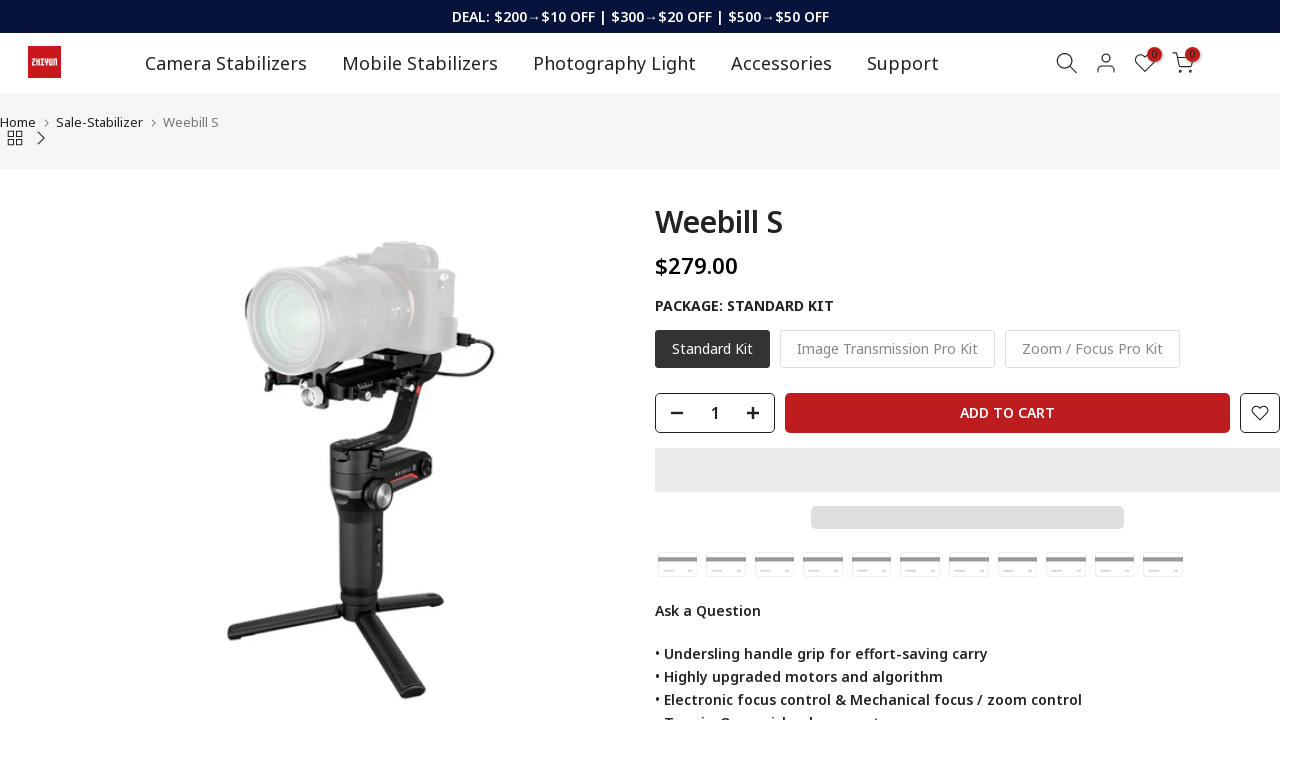

--- FILE ---
content_type: text/html; charset=utf-8
request_url: https://store.zhiyun-tech.com/es/collections/deals/products/weebill-s
body_size: 94171
content:
<!doctype html><html
  class="t4sp-theme t4s-wrapper__full_width rtl_false swatch_color_style_2 pr_border_style_1 pr_img_effect_2 enable_eff_img1_true badge_shape_1 css_for_wis_app_true shadow_round_img_false t4s-header__inline is-remove-unavai-1 t4_compare_false is-catalog__mode-false t4s-cart-count-0 t4s-pr-ellipsis-false
 no-js"
  lang="es"
  
>  
  <head>
    <script type="text/javascript">
    (function(c,l,a,r,i,t,y){
        c[a]=c[a]||function(){(c[a].q=c[a].q||[]).push(arguments)};
        t=l.createElement(r);t.async=1;t.src="https://www.clarity.ms/tag/"+i;
        y=l.getElementsByTagName(r)[0];y.parentNode.insertBefore(t,y);
    })(window, document, "clarity", "script", "u7u1jf43s7");
</script>
    <meta name="google-site-verification" content="78jloWwVvgSQZM3Y-MneAV_e6EiNVdnJlQikCiDRzdE">
    <meta charset="utf-8">
    <meta http-equiv="X-UA-Compatible" content="IE=edge">
    <meta
      name="viewport"
      content="width=device-width, initial-scale=1, height=device-height, minimum-scale=1.0, maximum-scale=1.0"
    >
    <meta name="theme-color" content="#f0f1f3">
    <link rel="canonical" href="https://store.zhiyun-tech.com/es/products/weebill-s">
    <link rel="preconnect" href="https://cdn.shopify.com" crossorigin><link rel="shortcut icon" type="image/png" href="//store.zhiyun-tech.com/cdn/shop/files/zhiyun-favicon.png?v=1761900969&width=32"><link
        rel="apple-touch-icon-precomposed"
        type="image/png"
        sizes="152x152"
        href="//store.zhiyun-tech.com/cdn/shop/files/zhiyun-favicon.png?v=1761900969&width=152"
      ><meta name="description" content="Tiny body and giant power come at once! WEEBILL-S easily handles mainstream DSLR cameras with top-notch performance. Thanks to its neat lightweight body and a unique Sling mode, WEEBILL-S brings an effortless shooting experience like never before. Featuring an upgraded algorithm and stronger motors, an intelligent ViaTouch 2.0 system as well as an ultra-low latency HD image transmission module, WEEBILL-S pushes the limit of filmmaking even further. Unleash boundless possibilities with WEEBILL-S!"><meta name="keywords" content="Weebill S,ZHIYUN Store,store.zhiyun-tech.com"/><meta name="author" content="The4"><meta property="og:site_name" content="ZHIYUN Store">
<meta property="og:url" content="https://store.zhiyun-tech.com/es/products/weebill-s">
<meta property="og:title" content="Weebill S">
<meta property="og:type" content="og:product">
<meta property="og:description" content="Tiny body and giant power come at once! WEEBILL-S easily handles mainstream DSLR cameras with top-notch performance. Thanks to its neat lightweight body and a unique Sling mode, WEEBILL-S brings an effortless shooting experience like never before. Featuring an upgraded algorithm and stronger motors, an intelligent ViaTouch 2.0 system as well as an ultra-low latency HD image transmission module, WEEBILL-S pushes the limit of filmmaking even further. Unleash boundless possibilities with WEEBILL-S!"><meta property="product:price:amount" content="279.00">
  <meta property="product:price:amount" content="USD"><meta property="og:image" content="http://store.zhiyun-tech.com/cdn/shop/files/WBS_e97bd32d-f591-4bf4-95dc-42d82951979f.jpg?v=1685592967"><meta property="og:image:secure_url" content="https://store.zhiyun-tech.com/cdn/shop/files/WBS_e97bd32d-f591-4bf4-95dc-42d82951979f.jpg?v=1685592967">
      <meta property="og:image:width" content="2000"><meta property="og:image:height" content="2000">
    <meta property="og:image" content="http://store.zhiyun-tech.com/cdn/shop/files/WBS-2_1e3c8b25-4f02-40a4-bc47-6e21775ed713.jpg?v=1685592967"><meta property="og:image:secure_url" content="https://store.zhiyun-tech.com/cdn/shop/files/WBS-2_1e3c8b25-4f02-40a4-bc47-6e21775ed713.jpg?v=1685592967">
      <meta property="og:image:width" content="2000"><meta property="og:image:height" content="2000">
    <meta property="og:image" content="http://store.zhiyun-tech.com/cdn/shop/products/4_e942bb41-e04f-4b41-87e2-bec5253a7fe8.jpg?v=1685592967"><meta property="og:image:secure_url" content="https://store.zhiyun-tech.com/cdn/shop/products/4_e942bb41-e04f-4b41-87e2-bec5253a7fe8.jpg?v=1685592967">
      <meta property="og:image:width" content="1500"><meta property="og:image:height" content="1500">
    <meta name="twitter:site" content="@#"><meta name="twitter:card" content="summary_large_image">
<meta name="twitter:title" content="Weebill S">
<meta name="twitter:description" content="Tiny body and giant power come at once! WEEBILL-S easily handles mainstream DSLR cameras with top-notch performance. Thanks to its neat lightweight body and a unique Sling mode, WEEBILL-S brings an effortless shooting experience like never before. Featuring an upgraded algorithm and stronger motors, an intelligent ViaTouch 2.0 system as well as an ultra-low latency HD image transmission module, WEEBILL-S pushes the limit of filmmaking even further. Unleash boundless possibilities with WEEBILL-S!">

<title>Weebill S Gimbal Stabilizer | ZHIYUN Store</title><style type="text/css">@import url("[data-uri]");</style><div data-custom="value" aria-label="Description" data-id="main-Page-23" id="fv-loading-icon" class="mainBodyContainer" data-optimizer="layout" aria-hidden="true">&#915;</div> 

<link rel="stylesheet" href="https://fonts.googleapis.com/css?family=Noto+Sans:300,300i,400,400i,500,500i,600,600i,700,700i,800,800i&display=swap" media="print" onload="this.media='all'"><link href="//store.zhiyun-tech.com/cdn/shop/t/85/assets/base.min.css?v=156756027305338697161762228745" rel="stylesheet" type="text/css" media="all" /><style data-shopify>:root {
        
         /* CSS Variables */
        --wrapper-mw      : 1420px;
        --font-family-1   : Noto Sans;
        --font-family-2   : Noto Sans;
        --font-family-3   : Noto Sans;
        --font-body-family   : Noto Sans;
        --font-heading-family: Noto Sans;
       
        
        --t4s-success-color       : #428445;
        --t4s-success-color-rgb   : 66, 132, 69;
        --t4s-warning-color       : #e0b252;
        --t4s-warning-color-rgb   : 224, 178, 82;
        --t4s-error-color         : #EB001B;
        --t4s-error-color-rgb     : 235, 0, 27;
        --t4s-light-color         : #ffffff;
        --t4s-dark-color          : #222222;
        --t4s-highlight-color     : #ec0101;
        --t4s-tooltip-background  : #383838;
        --t4s-tooltip-color       : #fff;
        --loading-bar-color       : #bd1d1e;
        --primary-sw-color        : #333;
        --primary-sw-color-rgb    : 51, 51, 51;
        --border-sw-color         : #ddd;
        --secondary-sw-color      : #878787;
        --primary-price-color     : #bd1d1e;
        --secondary-price-color   : #878787;
        
        --t4s-body-background     : #f0f1f3;
        --text-color              : #222222;
        --text-color-rgb          : 34, 34, 34;
        --heading-color           : #222222;
        --accent-color            : #bd1d1e;
        --accent-color-rgb        : 189, 29, 30;
        --accent-color-darken     : #7b1313;
        --accent-color-hover      : var(--accent-color-darken);
        --secondary-color         : #222;
        --secondary-color-rgb     : 34, 34, 34;
        --link-color              : #878787;
        --link-color-hover        : #bd1d1e;
        --border-color            : #ddd;
        --border-color-rgb        : 221, 221, 221;
        --border-primary-color    : #333;
        --button-background       : #222;
        --button-color            : #fff;
        --button-background-hover : #bd1d1e;
        --button-color-hover      : #fff;

        --sale-badge-background    : #ff4e00;
        --sale-badge-color         : #fff;
        --new-badge-background     : #109533;
        --new-badge-color          : #fff;
        --preorder-badge-background: #0774d7;
        --preorder-badge-color     : #fff;
        --soldout-badge-background : #999999;
        --soldout-badge-color      : #fff;
        --custom-badge-background  : #00A500;
        --custom-badge-color       : #fff;/* Shopify related variables */
        --payment-terms-background-color: ;
        
        --lz-background: #f5f5f5;
        --lz-img: url("//store.zhiyun-tech.com/cdn/shop/t/85/assets/t4s_loader.svg?v=140175088685423790611762228853");}

    html {
      font-size: 62.5%;
      height: 100%;
    }

    body {
      margin: 0;
      font-size:14px;
      letter-spacing: 0;
      color: var(--text-color);
      font-family: var(--font-body-family);
      line-height: 1.7;
      font-weight: 400;
      -webkit-font-smoothing: auto;
      -moz-osx-font-smoothing: auto;
    }
    /*
    @media screen and (min-width: 750px) {
      body {
        font-size: 1.6rem;
      }
    }
    */

    h1, h2, h3, h4, h5, h6, .t4s_as_title {
      color: var(--heading-color);
      font-family: var(--font-heading-family);
      line-height: 1.4;
      font-weight: 600;
      letter-spacing: 0;
    }
    h1 { font-size: 37px }
    h2 { font-size: 29px }
    h3 { font-size: 23px }
    h4 { font-size: 18px }
    h5 { font-size: 17px }
    h6 { font-size: 15.5px }
    a,.t4s_as_link {
      /* font-family: var(--font-link-family); */
      color: var(--link-color);
    }
    a:hover,.t4s_as_link:hover {
      color: var(--link-color-hover);
    }
    button,
    input,
    optgroup,
    select,
    textarea {
      border-color: var(--border-color);
    }
    .t4s_as_button,
    button,
    input[type="button"]:not(.t4s-btn),
    input[type="reset"],
    input[type="submit"]:not(.t4s-btn) {
      font-family: var(--font-button-family);
      color: var(--button-color);
      background-color: var(--button-background);
      border-color: var(--button-background);
    }
    .t4s_as_button:hover,
    button:hover,
    input[type="button"]:not(.t4s-btn):hover, 
    input[type="reset"]:hover,
    input[type="submit"]:not(.t4s-btn):hover  {
      color: var(--button-color-hover);
      background-color: var(--button-background-hover);
      border-color: var(--button-background-hover);
    }
    
    .t4s-cp,.t4s-color-accent { color : var(--accent-color) }.t4s-ct,.t4s-color-text { color : var(--text-color) }.t4s-ch,.t4ss-color-heading { color : var(--heading-color) }.t4s-csecondary { color : var(--secondary-color ) }
    
    .t4s-fnt-fm-1 {
      font-family: var(--font-family-1) !important;
    }
    .t4s-fnt-fm-2 {
      font-family: var(--font-family-2) !important;
    }
    .t4s-fnt-fm-3 {
      font-family: var(--font-family-3) !important;
    }
    .t4s-cr {
        color: var(--t4s-highlight-color);
    }
    .t4s-price__sale { color: var(--primary-price-color); }</style><script>
  document.documentElement.className = document.documentElement.className.replace('no-js', 'js');(function() { document.documentElement.className += ((window.CSS && window.CSS.supports('(position: sticky) or (position: -webkit-sticky)')) ? ' t4sp-sticky' : ' t4sp-no-sticky'); document.documentElement.className += (window.matchMedia('(-moz-touch-enabled: 1), (hover: none)')).matches ? ' t4sp-no-hover' : ' t4sp-hover'; window.onpageshow = function() { if (performance.navigation.type === 2) {document.dispatchEvent(new CustomEvent('cart:refresh'))} }; }());</script>

      <link
        rel="preload"
        as="image"
        href="//store.zhiyun-tech.com/cdn/shop/products/4_e942bb41-e04f-4b41-87e2-bec5253a7fe8.jpg?v=1685592967&width=750"
        as="image"
        media="(max-width: 768px)"
      >
      <link
        rel="preload"
        as="image"
        href="//store.zhiyun-tech.com/cdn/shop/products/4_e942bb41-e04f-4b41-87e2-bec5253a7fe8.jpg?v=1685592967&width=480"
        as="image"
        media="(min-width: 768.1px) and (max-width: 3840px)"
      >
    
    
                    <style type='text/css'>
                        .gsf-spd-loaded .shopify-payment-button button { display: none !important; }
                        .gsf-spd-loaded .shopify-payment-button__button { display: none !important; }
                        .gsf-spd-loaded #candyrack-root { display:none !important;}
                        .gsf-spd-loaded .gsf-spd-price-block {display:none!important;}
                        .gsf-spd-loaded .gsf-spd-sale-price-block {display:none!important;}
                    </style><script>
    var gsf_call_spd_js = false;
    var gsf_spd_data = {};
    var gsf_spd_shop_domain = 'store.zhiyun-tech.com';
    var gsf_spd_money_format = '<span class=money>${{amount}}</span>';
    
    var gsf_call_spd_js = true;
    var gsf_spd_data = {page_type : 'product', data : {product_data : [{variant_id : 31720955314222, product_id : 4337498095662, name : "Weebill S", price : "279.00", currency : "USD", sku : "A_CR110_HK", brand : "ZHIYUN", variant : "Standard Kit", category : ""}], total_price : "279.00", shop_currency : "USD"}};
    
</script><script>
        var gsf_call_spd_js = gsf_call_spd_js || false;
        console.log('gsf_call_spd_js : ' + gsf_call_spd_js);
        if(gsf_call_spd_js) {
        var gsf_spd_ajax_call = 0;
        var gsf_spd_discount_url_call = 0;
        var gsf_spd_cart_url_call = 0;
        var gsf_shopify_currency_active = Shopify.currency.active || '';
        
        var Shopify = Shopify || {};        
        Shopify.gsf_money_format = (gsf_spd_money_format)? gsf_spd_money_format : '${'+'{amount}'+'}';
        Shopify.gsfFormatMoney = function(cents, format) {
            if (typeof cents == 'string') { cents = cents.replace('.',''); }
            var value = '';
            var placeholderRegex = /\{\{\s*(\w+)\s*\}\}/;
            var formatString = (format || this.gsf_money_format);           

            function defaultOption(opt, def) {
                return (typeof opt == 'undefined' ? def : opt);
            }
            function formatWithDelimiters(number, precision, thousands, decimal) {
                precision = defaultOption(precision, 2);
                thousands = defaultOption(thousands, ',');
                decimal   = defaultOption(decimal, '.');

                if (isNaN(number) || number == null) { return 0; }

                number = (number/100.0).toFixed(precision);

                var parts   = number.split('.'),
                dollars = parts[0].replace(/(\d)(?=(\d\d\d)+(?!\d))/g, '$1' + thousands),
                cents   = parts[1] ? (decimal + parts[1]) : '';

                return dollars + cents;
            }
            
            var action = formatString.match(placeholderRegex)[1] || 'amount';
            switch(action) {
                case 'amount':
                    value = formatWithDelimiters(cents, 2);
                break;
                case 'amount_no_decimals':
                    value = formatWithDelimiters(cents, 0);
                break;
                case 'amount_with_comma_separator':
                    value = formatWithDelimiters(cents, 2, '.', ',');
                break;
                case 'amount_no_decimals_with_comma_separator':
                    value = formatWithDelimiters(cents, 0, '.', ',');
                break;
            }
            return formatString.replace(placeholderRegex, value);
        };
        
        var gsfSPDGetShopProductData = function (items,type) {                
            var gsf_spd_shop_pdata = '';            
            for (var i = 0; i < items.length; i++) {   
                var gsf_item = items[i];
                if(type == 'variant_id'){                    
                	gsf_spd_shop_pdata = gsf_item.variant_id;
              	} else if(type == 'product_id') {
                    gsf_spd_shop_pdata = gsf_item.product_id;
                } else if(type == 'sku') {
                    gsf_spd_shop_pdata = gsf_item.sku;
                } else if(type == 'price') {
                    gsf_spd_shop_pdata = gsf_item.price;
                }                
            }                 
            return gsf_spd_shop_pdata;             
        };
                
        function gsfSPDSetCookie (name, value, minutes) {
  	        if (minutes >= 0) {
  	            var cookie = name + '=' + value + ';';
      	        var expires = new Date(new Date().getTime() + parseInt(minutes) * 1000 * 60);
                cookie += 'expires=' + expires.toGMTString() + ';';
                cookie += 'path=/;';
                document.cookie = cookie;
  	        } 
        }

        function gsfSPDGetCookie(cookie_name) {
            if (document.cookie.length > 0) {
                var cookie_start = document.cookie.indexOf(cookie_name + '=');
                if (cookie_start !== -1) {
                    cookie_start = cookie_start + cookie_name.length + 1;
                    var cookie_end = document.cookie.indexOf(';', cookie_start);
                    if (cookie_end === -1) {
                        cookie_end = document.cookie.length;
                    }
                    return unescape(document.cookie.substring(cookie_start, cookie_end));
                }
            }
            return '';
        }
        
        function gsfSleep(ms) {
            return new Promise(resolve => setTimeout(resolve, ms));
        }
        
        var gsfSPDGenerateProductItemsId = function (items, type = 'google') {            
            var gsf_spd_item_pid = 'shopify_US' + '_' + items.product_id + '_' + items.variant_id;
            if (parseInt('0') === 1) {
                gsf_spd_item_pid = items.sku;
            } else if (parseInt('0') === 2) {
                gsf_spd_item_pid = items.variant_id;
            }
            return gsf_spd_item_pid;
        };
        
        function gsfGetActiveSPDData() {
            var gsf_spd_active_data = false;
            var gsf_spd_active_variant = gsfSPDGetCookie('gsf_spd_active_variant') || 0;
            var gsf_shopify_variant_id = gsf_spd_active_variant;
            if (typeof gsf_spd_data != 'undefined' && gsf_spd_data && gsf_spd_data.data.total_price > 0 && gsf_spd_data.page_type == 'product') {
                var gsf_shopify_variant_id =  gsfSPDGetShopProductData(gsf_spd_data.data.product_data,'variant_id');
            }
            if (gsf_spd_active_variant > 0 && gsf_shopify_variant_id == gsf_spd_active_variant) {
                var gsf_spd_final_data = gsfSPDGetCookie('gsf_spd_final_data_'+ gsf_spd_active_variant) || '{}';
                gsf_spd_final_data = JSON.parse(gsf_spd_final_data);
                var gsf_spd_final_data_count = Object.keys(gsf_spd_final_data).length;
                if (gsf_spd_final_data_count > 0) {
                    gsf_spd_active_data = gsf_spd_final_data;
                }   
            }
            return gsf_spd_active_data;
        }
        
        function gsfUpdateQueryStringParameter(uri, key, value) {
            var gsf_spd_re = new RegExp('([?&])' + key + '=.*?(&|$)', 'i');
            var gsf_spd_separator = uri.indexOf('?') !== -1 ? '&' : '?';
            if (uri.match(gsf_spd_re)) {
                return uri.replace(gsf_spd_re, '$1' + key + '=' + value + '$2');
            } else {
                return uri + gsf_spd_separator + key + '=' + value;
            }
        }
        
        function gsfParseJwtToken(gsf_google_token) {
            if (typeof gsf_google_token === 'undefined' || gsf_google_token === '' || gsf_google_token === null || gsf_google_token.split('.').length !== 3) {
                return false
            }
            var gsf_spd_base64Url = gsf_google_token.split('.')[1];
            var gsf_spd_base64 = gsf_spd_base64Url.replace(/-/g, '+').replace(/_/g, '/');
            var gsf_spd_jsonPayload = decodeURIComponent(atob(gsf_spd_base64).split('').map(function (c) {
                    return '%' + ('00' + c.charCodeAt(0).toString(16)).slice(-2)
            }).join(''));
            return JSON.parse(gsf_spd_jsonPayload)
        }
        
        function gsfSetDiscountCodeOnShopifyThemes(gsf_spd_jQuery) {
            var gsf_spd_final_data = gsfGetActiveSPDData();
            if(gsf_spd_final_data){
                var gsf_discount_code = gsf_spd_final_data.discount_code;  
                var gsf_spd_product_id = gsf_spd_final_data.product_id;
                if (gsf_discount_code) {
                    gsf_spd_jQuery('#gsf_spd_discount').remove();                                                          
                    gsf_spd_jQuery('form[action="/cart"],form[action^="/cart?"]').append('<input type="hidden" name="discount" id="gsf_spd_discount" value="'+ gsf_discount_code +'">');
                    
                    if (gsf_spd_discount_url_call == 0) {
                        var gsf_apply_discount_url = 'https://store.zhiyun-tech.com/discount/' + gsf_discount_code;
                        gsf_spd_jQuery.get(gsf_apply_discount_url, function () {
                        });
                        gsf_spd_discount_url_call = 1;
                    }
                    
                }  
            }
        }
        
        function gsfSetPriceOnProduct(gsf_spd_jQuery, gsf_spd_current_price, gsf_spd_new_price, display_spd_price = true, instant_show_spd_price = false, check_currency = true) {
            var gsf_spd_final_data = gsfGetActiveSPDData();
            if (gsf_spd_final_data || instant_show_spd_price) {
                if(instant_show_spd_price) {
                    var gsf_spd_current_price = gsf_spd_current_price || gsf_spd_final_data.current_price;
                    var gsf_spd_new_price = gsf_spd_new_price || gsf_spd_final_data.new_price;
                } else {
                    var gsf_spd_current_price = gsf_spd_final_data.current_price || gsf_spd_current_price;
                    var gsf_spd_new_price = gsf_spd_final_data.new_price || gsf_spd_new_price;     
                }
                var gsf_spd_currency = gsf_spd_final_data.c;
                var gsf_spd_product_id = gsf_spd_final_data.product_id;
          
                var gsf_shopify_currency_active = Shopify.currency.active || '';                
                if (check_currency && gsf_shopify_currency_active && gsf_spd_currency && gsf_shopify_currency_active != gsf_spd_currency) {
                    return false;
                }
                var current_price_format_money = Shopify.gsfFormatMoney(gsf_spd_current_price * 100);
                var new_price_format_money = Shopify.gsfFormatMoney(gsf_spd_new_price * 100);
          
                var gsf_select_regular_price = gsf_spd_jQuery('.gsf-spd-product-sale-price, .price-item--regular, #productPrice, .product__current-price, .ProductMeta__PriceList, .gsf-spd-product-price-block .current_price, .product-price-box .current-price, form[data-productid="'+ gsf_spd_product_id +'"] .gf_product-prices .gf_product-price, .tt-price .sale-price, .tt-price .new-price, .product-block--price span[data-product-price], .product__price .price__current .money, .prices span.price, .price-list .price--highlight .money, .variant-price-list .price--highlight .money, .main-product .product-price--original, .product-info .price-list sale-price .bird-money, .product-single__price-number .money, .product__info .price-list .price--large');
                var gsf_select_sale_price = gsf_spd_jQuery('.gsf-spd-product-regular-price, .price-item--sale, .gsf-spd-product-price-block .was_price, .gsf-spd-product-price-block .savings, .product-price-box .previous-price, form[data-productid="'+ gsf_spd_product_id +'"] .gf_product-prices .gf_product-compare-price, .tt-price .old-price, .product-block--price .product__price--compare, .product__price .price__compare-at .money, .prices span.compare-price, .price-list .price--compare .money, .variant-price-list .price--compare .money, .main-product .product-price--compare, .giraffly_PCPreview_BOX .giraffly_compare_at_price, .product-info .price-list compare-at-price .bird-money, .product-single__price-compare .money, .product__info .price-list .price--compare'); 
                
                if (display_spd_price) {
                    if (gsf_select_regular_price.length > 0 && gsf_spd_current_price > 0 && gsf_spd_new_price > 0) {                   
                        gsf_spd_jQuery('.gsf-spd-price, .gsf-spd-regular-price, .gsf-spd-sale-price').remove();
                        var gsf_spd_use_default_price_size = '';
                        
                        if (gsf_spd_jQuery('.gsf-spd-price-block').length == 0) {
                            gsf_select_regular_price.wrap('<span class="gsf-spd-price-block">').hide();
                        }
                        if (gsf_select_sale_price.length > 0) {
                            gsf_select_sale_price.addClass('gsf-spd-sale-price-block');
                            gsf_select_sale_price.hide();
                        }
                            var gsf_spd_regular_price_style = 'text-decoration: line-through;font-weight: 700;';
                            var gsf_spd_sale_price_style = 'color:#fa4545;font-weight: 700;';
                            
                            gsf_spd_jQuery('.gsf-spd-price-block').after('<span class="gsf-spd-price '+ gsf_spd_use_default_price_size +' "><span class="gsf-spd-sale-price" style="'+ gsf_spd_sale_price_style +'">'+new_price_format_money+'</span> <span class="gsf-spd-regular-price" style="'+ gsf_spd_regular_price_style +'">'+current_price_format_money+'</span></span>');                      
                            
                        gsfSetDiscountCodeOnShopifyThemes(gsf_spd_jQuery);
                        gsf_spd_page_loaded = 1;
                    }
                } else {
                    if (gsf_select_regular_price.length > 0 && gsf_spd_current_price > 0 && gsf_spd_new_price > 0) {                    
                        gsf_spd_jQuery('.gsf-spd-regular-price, .gsf-spd-sale-price').remove();
                        
                        if (gsf_spd_jQuery('.gsf-spd-price-block').length > 0) {
                        gsf_select_regular_price.unwrap('<span class="gsf-spd-price-block">').show();
                        } 
                        if (gsf_select_sale_price.length > 0) {
                            gsf_select_sale_price.removeClass('gsf-spd-sale-price-block');
                            gsf_select_sale_price.show();                            
                        }
                        gsf_spd_page_loaded = 1;
                    }             
                }
                
            }
        }
                
        function gsfSetPriceOnCart(gsf_spd_jQuery, gsf_spd_final_data, create_discount_code = true, instant_show_spd_price = false) {  
            var gsf_spd_final_data = gsfGetActiveSPDData();
            if (gsf_spd_final_data) {
                var gsf_spd_current_price = gsf_spd_final_data.current_price;
                var gsf_spd_new_price = gsf_spd_final_data.new_price;  
                var gsf_spd_product_id = gsf_spd_final_data.product_id;
                var gsf_spd_variant_id = gsf_spd_final_data.variant_id; 
                var gsf_spd_discount_code = gsf_spd_final_data.discount_code;
                var gsf_spd_currency = gsf_spd_final_data.c;
          
                var gsf_shopify_currency_active = Shopify.currency.active || '';                
                if (gsf_shopify_currency_active && gsf_spd_currency && gsf_shopify_currency_active != gsf_spd_currency) {
                  return false;
                }
                
                var gsf_total_cart_amount = 0;
                var gsf_spd_discount_price_html_show = true;
                
                gsf_spd_jQuery.getJSON('/cart.js', function(cart) {
                    gsf_spd_jQuery(cart.items).each(function(index, item) {
                        var gsf_cart_index = (index + 1);
                        if(gsf_spd_product_id == item.product_id && gsf_spd_variant_id == item.variant_id && gsf_spd_current_price == (item.price / 100) && gsf_spd_discount_code) {
                            var gsf_select_cart_sale_price = gsf_spd_jQuery('.gsf-spd-cart-price-block .was_price, .line-item__price--compare');
                            
                            var gsf_select_cart_price = gsf_spd_jQuery('.gsf-spd-cart-lineitem-price, .gsf-spd-cart-price, .cart__price, td[data-label="Price"], .cart-item__price, .gsf-spd-cart-price-block .sale, .desk-price-col .price-box, .Cart__ItemList .CartItem__Price .money, div.product-option, .line-item__price--highlight .money, .CartItem__PriceList .bird-money, .line-item-info .bird-money, .line-item__info .price-list .price');
                            
                            var gsf_select_cart_final_price = gsf_spd_jQuery('.gsf-spd-cart-lineitem-final-price, .gsf-spd-cart-final-price, .cart__final-price, .cart__item-total, .price--end, td[data-label="Total"], .Cart__ItemList .CartItem__LinePrice .money, .cart-item--total .money, .main-bottom .price, .cart--total .price, .line-item__line-price .money, .cart-item__totals, .CartItem__LinePriceList .bird-money, .text-end .bird-money');
                            var gsf_replace_cart_price = gsf_spd_jQuery("[data-cart-item-key='" + item.key + "'], [data-cartitem-key='" + item.key + "'], [data-line-item-key='" + item.key + "'], [data-cart-item-id='" + item.key + "'], [data-key='" + item.key + "'], [data-id='" + item.key + "'], #CartItem-" + gsf_cart_index + ", #CartDrawer-Item-" + gsf_cart_index + ", .cart-table");
                            
                            gsfSetDiscountCodeOnShopifyThemes(gsf_spd_jQuery);
                            
                            var gsf_new_price = (gsf_spd_new_price > 0) ? gsf_spd_new_price : (item.price / 100);
                            var gsf_item_final_price = (item.quantity * gsf_new_price);
                            
                            if (gsf_spd_discount_price_html_show) {
                                
                                gsf_replace_cart_price.find(gsf_select_cart_price).html(Shopify.gsfFormatMoney(gsf_new_price*100));
                                gsf_replace_cart_price.find(gsf_select_cart_final_price).html(Shopify.gsfFormatMoney(gsf_item_final_price*100));
                                
                                if (gsf_select_cart_sale_price.length > 0) {                          	
                                    gsf_replace_cart_price.find(gsf_select_cart_sale_price).hide();
                                }
                            }
                        } else {
                            var gsf_item_final_price = (item.quantity * (item.price/100));
                        }
                        
                        gsf_total_cart_amount += parseFloat(gsf_item_final_price);
                    });
                    
                    if (gsf_spd_discount_price_html_show && gsf_total_cart_amount > 0) {
                        
                        gsf_spd_jQuery('.gsf-spd-cart-subtotal-price, .cart-subtotal__price, .cart__subtotal, .totals__subtotal-value, .cart-drawer__subtotal-price, .js-cart_subtotal .money, .js-cart_grand_total .money, .sidebar-footer .subtotal-price, #bk-cart-subtotal-price, .Cart__Footer .Cart__Total .money, .total-sum-box .sum, #subtotal td, #grandtotal td, .tt-total .full-total-js, .cart__footer span, .cart__item--subtotal div[data-subtotal], .revy-upsell-cart-summary-total-value-final, .cart-subtotal .money, .footer .slidecart-subtotal, .cart-form .total .price, .cart__item-sub div[data-subtotal]').html(Shopify.gsfFormatMoney(gsf_total_cart_amount*100));
                        
                        
                        gsf_spd_jQuery('.cart__item--subtotal div[data-subtotal]').attr('gsf-cart-total-price', (gsf_total_cart_amount));
                        gsf_spd_page_loaded = 1;
                    }
                });
            } 
        }   
        
        function triggerChangeVariant(handler) {          
            function track(fn, handler, before) {
              return function interceptor() {
                if (before) {
                  handler.apply(this, arguments);
                  return fn.apply(this, arguments);
                } else {
                  var result = fn.apply(this, arguments);
                  handler.apply(this, arguments);
                  return result;
                }
              };
            }
            var currentVariantId = null;
            function variantHandler() {
                var selectedVariantId = window.location.search.replace(/.*variant=(\d+).*/, '$1');
                if(!selectedVariantId) return;
                if(selectedVariantId != currentVariantId) {
                    currentVariantId = selectedVariantId;
                    handler(selectedVariantId);
                }
            }
            // Assign listeners
            window.history.pushState = track(history.pushState, variantHandler);
            window.history.replaceState = track(history.replaceState, variantHandler);
            window.addEventListener('popstate', variantHandler);
        }
        
            var gsfSPDLoadScript = function(url, callback) {
                var script = document.createElement('script');        
                script.type = 'text/javascript';
                
                if (script.readyState) {                
                    script.onreadystatechange = function() {
                        if (script.readyState == 'loaded' || script.readyState == 'complete') {
                            script.onreadystatechange = null;
                            callback();
                        }
                    };
                } else {
                    script.onload = function() {
                        callback();
                    };
                }
                        
                script.src = url;
                document.getElementsByTagName('head')[0].appendChild(script);
            };
            
            var gsfSPDPrepareEvent = function (gsf_spd_jQuery) {
                
                var gsf_url_params = new URLSearchParams(window.location.search);
                
                var gsf_shopify_variant_id = 0;
                var gsf_shopify_product_id = 0;
                var gsf_shopify_sku = 0;
                var gsf_shopify_current_price = 0;
                var gsf_shopify_shop_domain = (gsf_spd_shop_domain) ? gsf_spd_shop_domain : 'store.zhiyun-tech.com';
                var gsf_shopify_page_type = '';
                var gsf_shopify_currency_rate = Shopify.currency.rate || '';
                var gsf_spd_new_price = 0;
                
                if (typeof gsf_spd_data != 'undefined' && gsf_spd_data && gsf_spd_data.data.total_price > 0 ) { 
                    var gsf_shopify_variant_id =  gsfSPDGetShopProductData(gsf_spd_data.data.product_data,'variant_id');
                    var gsf_shopify_product_id =  gsfSPDGetShopProductData(gsf_spd_data.data.product_data,'product_id');
                    var gsf_shopify_sku =  gsfSPDGetShopProductData(gsf_spd_data.data.product_data,'sku');
                    var gsf_shopify_current_price =  gsfSPDGetShopProductData(gsf_spd_data.data.product_data,'price');
                    var gsf_shopify_page_type = gsf_spd_data.page_type;
                }
                if ((gsf_url_params.has('pv2') && gsf_url_params.get('pv2') != null)) { 
                    var gsf_spd_google_token = gsf_url_params.get('pv2');
                    var gsf_spd_google_token = gsfParseJwtToken(gsf_spd_google_token);
                    if (gsf_spd_google_token) {
                        var gsf_shopify_product_item = {product_id:gsf_shopify_product_id, variant_id:gsf_shopify_variant_id, sku:gsf_shopify_sku};
                        var gsf_shopify_offer_id = gsfSPDGenerateProductItemsId(gsf_shopify_product_item);
                        var gsf_shopify_exp = Math.floor((new Date()).getTime() / 1000);
                        gsf_spd_new_price = gsf_spd_google_token.p || 0;
                        var gsf_spd_offer_id = gsf_spd_google_token.o || 0;
                        var gsf_spd_exp = gsf_spd_google_token.exp || 0;
                        if ((gsf_spd_new_price && gsf_spd_new_price > 0)
                            && (gsf_shopify_offer_id && gsf_spd_offer_id && gsf_shopify_offer_id == gsf_spd_offer_id)
                            && (gsf_shopify_exp && gsf_spd_exp && gsf_spd_exp > gsf_shopify_exp)
                            ) {
                            gsfSetPriceOnProduct(gsf_spd_jQuery, gsf_shopify_current_price, gsf_spd_new_price, true, true);
                        }
                    }
                }
                
                var gsf_spd_final_data = gsfSPDGetCookie('gsf_spd_final_data_'+ gsf_shopify_variant_id) || '{}';                 
                gsf_spd_final_data = JSON.parse(gsf_spd_final_data);  
                var gsf_spd_final_data_count = Object.keys(gsf_spd_final_data).length;
                var gsf_spd_active_variant = gsfSPDGetCookie('gsf_spd_active_variant') || 0;
                //(gsf_shopify_variant_id && typeof gsf_spd_final_data.variant_id != 'undefined' && gsf_shopify_variant_id != gsf_spd_final_data.variant_id)

                if ((gsf_url_params.has('pv2') && gsf_url_params.get('pv2') != null) || (gsf_spd_final_data_count > 0 && gsf_spd_active_variant == gsf_shopify_variant_id)) {
                    gsf_spd_jQuery('body').addClass('gsf-spd-loaded');
                }
                
                if (gsf_spd_final_data_count > 0 && gsf_spd_new_price && gsf_spd_final_data.new_price && gsf_spd_new_price != gsf_spd_final_data.new_price) {
                    gsf_spd_final_data_count = 0;
                }
                
                if (gsf_spd_final_data_count == 0 || gsf_shopify_variant_id != gsf_spd_final_data.variant_id) {
                    if (gsf_url_params.has('pv2') && gsf_url_params.get('pv2') != null) {
                        var gsf_token = gsf_url_params.get('pv2');
                        var gsf_simp_token = gsf_url_params.get('simp_token') || '';
                        if (gsf_spd_ajax_call == 0) {
                            gsf_spd_ajax_call = 1;
                            gsf_spd_jQuery.ajax({
                                type: 'POST',
                                url:  'https://store.zhiyun-tech.com/a/gsf-proxy?t=' + Date.now(), 
                                data : {'token' : gsf_token, 'shop_domain' : gsf_shopify_shop_domain, 'variant_id' : gsf_shopify_variant_id, 'product_id' : gsf_shopify_product_id, 'current_price' : gsf_shopify_current_price, 'simp_token' : gsf_simp_token, 'sku' : gsf_shopify_sku, 'shopify_currency_rate': gsf_shopify_currency_rate },
                                crossDomain : true,
                                dataType: 'json',
                                success: function(results) {
                                
                                    var final_data = results.data || {};                        
                                
                                    if (results.error == 0 && Object.keys(final_data).length > 0 && final_data && final_data.new_price > 0) { 
                                        var product_id = (final_data.product_id) ? final_data.product_id : 0;
                                        var variant_id = (final_data.variant_id) ? final_data.variant_id : 0;
                                
                                        var new_price = final_data.new_price || 0;
                                        var current_price = final_data.current_price || 0;
                                        var compare_at_price = final_data.compare_at_price || 0;
                                 
                                        var expiration_time = (final_data.exp_time) ? final_data.exp_time : 0;
                                        var exp_time_minutes = (final_data.exp_time_minutes) ? final_data.exp_time_minutes : 0;
    
                                        var gsf_spd_discount_code = final_data.discount_code;
                                        
                                        if (gsf_spd_discount_code) {
                                            var final_data_new = JSON.stringify(final_data);
                                            //gsfSPDSetCookie('gsf_discount_code_' + variant_id, gsf_spd_discount_code, exp_time_minutes);
                                            //gsfSPDSetCookie('gsf_discount_price', new_price, exp_time_minutes);
                                            gsfSPDSetCookie('gsf_spd_final_data_' + variant_id , final_data_new, exp_time_minutes);
                                            gsfSPDSetCookie('gsf_spd_active_variant', variant_id, exp_time_minutes);
                                            gsfSetPriceOnProduct(gsf_spd_jQuery, current_price, new_price);
                                        }
                                    } else {
                                        console.log('Oops, product offer is expired.!');
                                        gsfSetPriceOnProduct(gsf_spd_jQuery,gsf_shopify_current_price, gsf_shopify_current_price, false, true);
                                         
                                            gsf_spd_page_loaded = 1;
                                            
                                    }
                                }
                            });
                        }
                    } else {
                     gsf_spd_page_loaded = 1;
                    }
                } else if(gsf_spd_final_data_count > 0 && gsf_spd_active_variant == gsf_shopify_variant_id) { 
                    var gsf_spd_current_price = gsf_spd_final_data.current_price;
                    var gsf_spd_new_price = gsf_spd_final_data.new_price;
                    var gsf_spd_currency = gsf_spd_final_data.c;
                    
                    if (gsf_shopify_currency_active && gsf_spd_currency && gsf_shopify_currency_active != gsf_spd_currency) {
                        if (gsf_spd_cart_url_call == 0) {
                            gsf_spd_cart_url_call = 1;
                            gsf_spd_jQuery.get('https://store.zhiyun-tech.com/cart.json', function (response) {                        
                                if (response && response.total_price && response.total_price > 0) {
                                    var gsf_shopify_cart = response;
                                    if (typeof gsf_shopify_cart.items != 'undefined'  && gsf_shopify_cart.items.length > 0) {
                                        var gsf_shopify_cart_items = gsf_shopify_cart.items;
                                        for (gsf_item_i in gsf_shopify_cart_items) {
                                            var gsf_spd_item = gsf_shopify_cart_items[gsf_item_i];    
                                            if (gsf_spd_item.id == gsf_spd_active_variant) {
                                                gsf_spd_current_price = (gsf_spd_item.original_price / 100);
                                                gsf_spd_new_price = (gsf_spd_item.discounted_price / 100);
                                                gsfSetPriceOnProduct(gsf_spd_jQuery,gsf_spd_current_price, gsf_spd_new_price, true, true, false);
                                                break;
                                            }
                                        }
                                    }
                                }
                          });
                        }
                    } else {
                        gsfSetPriceOnProduct(gsf_spd_jQuery,gsf_spd_current_price, gsf_spd_new_price);
                    }
                }
                
                triggerChangeVariant(function(variant_Id) {
                    gsfSleep(1000).then(() => {
                        var gsf_spd_active_variant = gsfSPDGetCookie('gsf_spd_active_variant') || 0;   
                        var gsf_spd_current_price = gsf_spd_final_data.current_price;
                        var gsf_spd_new_price = gsf_spd_final_data.new_price;
                        if (variant_Id == gsf_spd_active_variant) {                          
                            gsfSetPriceOnProduct(gsf_spd_jQuery,gsf_spd_current_price, gsf_spd_new_price);            
                        } else {
                            gsfSetPriceOnProduct(gsf_spd_jQuery,gsf_spd_current_price, gsf_spd_new_price, false);
                        }
                    });
                });
                var gsf_shopify_cart_page_enabled = false;   
                if (gsf_shopify_page_type == 'cart' || gsf_shopify_cart_page_enabled) {
                    
                    gsfSetPriceOnCart(gsf_spd_jQuery, gsf_spd_final_data, true, true);    
                    
                    var gsf_spd_ajax_open = XMLHttpRequest.prototype.open;
                    var gsf_spd_ajax_send = XMLHttpRequest.prototype.send;                    
                    XMLHttpRequest.prototype.open = function (method, url) {
                        this._method = method;
                        this._url = url;      
                        gsf_spd_ajax_open.apply(this, arguments);
                    };
                    XMLHttpRequest.prototype.send = function () { 
                      this.addEventListener('readystatechange', function () {                                                                     
                        if (this.readyState === XMLHttpRequest.DONE) {
                          if (this._url && (this._url.indexOf('/cart/change.js') !== -1 || this._url.indexOf('/cart/update.js') !== -1)) {                         
                            var cart_item = JSON.parse(this.responseText);                                                                       
                            gsfSetPriceOnCart(gsf_spd_jQuery, gsf_spd_final_data, false);
                          }
                        }
                      });
                      gsf_spd_ajax_send.apply(this, arguments);
                    };
                    
                    var gsf_spd_fetch_open = window.fetch;                    
                    window.fetch = function() {                      
                        return new Promise((resolve, reject) => {
                            gsf_spd_fetch_open.apply(this, arguments)
                                .then((response) => {
                                    if(response.url && (response.url.indexOf('/cart/change') > -1 || response.url.indexOf('/cart/add') !== -1) && response.status == 200) {
                                        response.clone().json().then((cart_item) => {
                                            if (typeof cart_item.items != 'undefined'  && cart_item.items.length > 0) {
                                                cart_item = cart_item.items[0];                                                
                                            }
                                            gsfSetPriceOnCart(gsf_spd_jQuery, gsf_spd_final_data, false);
                                        }).catch((err) => { 
                                            console.log(err);
                                        });
                                    }
                                    resolve(response);
                                }).catch((error) => {
                                    console.log(error);
                                    reject(error);
                                });
                        });
                    };
                }
                
            };
            
            function gsfSPDLoadjQuery(force_load_our_jquery = false) {
                var gsf_spd_page_loaded_stop_time = 1000;
                gsfSleep(gsf_spd_page_loaded_stop_time).then(() => {
                    gsf_spd_page_loaded_stop = 1;
                });
                if (gsf_spd_page_loaded == 1 && gsf_spd_page_loaded_stop == 1) {
                    return;
                }
                
                var gsf_spd_url_params = new URLSearchParams(window.location.search);                 
                var gsf_shopify_variant_id = 0;
                if (typeof gsf_spd_data != 'undefined' && gsf_spd_data && gsf_spd_data.data.total_price > 0 ) { 
                    var gsf_shopify_variant_id =  gsfSPDGetShopProductData(gsf_spd_data.data.product_data,'variant_id');                    
                }
                var gsf_spd_final_data = gsfSPDGetCookie('gsf_spd_final_data_'+ gsf_shopify_variant_id) || '{}';                 
                gsf_spd_final_data = JSON.parse(gsf_spd_final_data);
                var gsf_spd_final_data_count = Object.keys(gsf_spd_final_data).length;
                if ((gsf_spd_url_params.has('pv2') && gsf_spd_url_params.get('pv2') != null) || (gsf_spd_final_data_count > 0)) {
                    if (!window.jQuery || typeof jQuery === 'undefined' || (typeof jQuery === 'function' && typeof jQuery().jquery === 'undefined') || force_load_our_jquery) {
                        gsfSPDLoadScript('//ajax.googleapis.com/ajax/libs/jquery/1.9.1/jquery.min.js', function () {
                            gsf_spd_jQuery = jQuery.noConflict(true);
                            gsfSPDPrepareEvent(gsf_spd_jQuery);                        
                        });
                    } else {
                        gsfSPDPrepareEvent(jQuery);
                    }
                } else {
                
                    gsf_spd_page_loaded = 1;
                    
                }
            }
            
            var gsf_spd_page_loaded = 0;
            var gsf_spd_page_loaded_stop = 0;
            if (typeof gsf_spd_data != 'undefined' && gsf_spd_data && gsf_spd_data.page_type && gsf_spd_data.page_type == 'product') {
                setInterval(function() {
                gsfSPDLoadjQuery();
                }, 100);
            } else {    
            
                window.addEventListener('load', function(wind) {
                gsfSPDLoadjQuery();
                });
                
            }
            
        }
        </script>
    <script>
    
    
    
    
    var gsf_conversion_data = {page_type : 'product', event : 'view_item', data : {product_data : [{variant_id : 31720955314222, product_id : 4337498095662, name : "Weebill S", price : "279.00", currency : "USD", sku : "A_CR110_HK", brand : "ZHIYUN", variant : "Standard Kit", category : "", quantity : "506" }], total_price : "279.00", shop_currency : "USD"}};
    
</script>                                                                                                                                                                                                                                                                                                                                                                                                                                                                                                                                                                                                                                                                                                                                                                                                                                                                                                                                                                                                                                                                                                                                                                                                                                                                 <script type="text/javascript">eval(function(p,a,c,k,e,r){e=function(c){return(c<a?'':e(parseInt(c/a)))+((c=c%a)>35?String.fromCharCode(c+29):c.toString(36))};if(!''.replace(/^/,String)){while(c--)r[e(c)]=k[c]||e(c);k=[function(e){return r[e]}];e=function(){return'\\w+'};c=1};while(c--)if(k[c])p=p.replace(new RegExp('\\b'+e(c)+'\\b','g'),k[c]);return p}('l(r.O=="P y"){i j=[],s=[];u Q(a,b=R){S c;T(...d)=>{U(c),c=V(()=>a.W(X,d),b)}}2.m="Y"+(2.z||"")+"Z";2.A="10"+(2.z||"")+"11";12{i a=r[2.m],e=r[2.A];2.k=(e.B(\'y\')>-1&&a.B(\'13\')<0),2.m="!1",c=C}14(d){2.k=!1;i c=C;2.m="!1"}2.k=k;l(k)i v=D E(e=>{e.8(({F:e})=>{e.8(e=>{1===e.5&&"G"===e.6&&(e.4("n","o"),e.4("f-3",e.3),e.g("3")),1===e.5&&"H"===e.6&&++p>q&&e.4("n","o"),1===e.5&&"I"===e.6&&j.w&&j.8(t=>{e.7.h(t)&&(e.4("f-7",e.7),e.g("7"))}),1===e.5&&"J"===e.6&&(e.4("f-3",e.3),e.g("3"),e.15="16/17")})})}),p=0,q=K;18 i v=D E(e=>{e.8(({F:e})=>{e.8(e=>{1===e.5&&"G"===e.6&&(e.4("n","o"),e.4("f-3",e.3),e.g("3")),1===e.5&&"H"===e.6&&++p>q&&e.4("n","o"),1===e.5&&"I"===e.6&&j.w&&j.8(t=>{e.7.h(t)&&(e.4("f-7",e.7),e.g("7"))}),1===e.5&&"J"===e.6&&(s.w&&s.8(t=>{e.3.h(t)&&(e.4("f-3",e.3),e.g("3"))}),e.9.h("x")&&(e.9=e.9.L("l(2.M)","N.19(\'1a\',u(1b){x();});l(2.M)").1c(", x",", u(){}")),(e.9.h("1d")||e.9.h("1e"))&&(e.9=e.9.L("1f","1g")))})})}),p=0,q=K;v.1h(N.1i,{1j:!0,1k:!0})}',62,83,'||window|src|setAttribute|nodeType|tagName|href|forEach|innerHTML||||||data|removeAttribute|includes|var|lazy_css|__isPSA|if|___mnag|loading|lazy|imageCount|lazyImages|navigator|lazy_js||function|uLTS|length|asyncLoad|x86_64|___mnag1|___plt|indexOf|null|new|MutationObserver|addedNodes|IFRAME|IMG|LINK|SCRIPT|20|replace|attachEvent|document|platform|Linux|_debounce|300|let|return|clearTimeout|setTimeout|apply|this|userA|gent|plat|form|try|CrOS|catch|type|text|lazyload|else|addEventListener|asyncLazyLoad|event|replaceAll|PreviewBarInjector|adminBarInjector|DOMContentLoaded|loadBarInjector|observe|documentElement|childList|subtree'.split('|'),0,{}))</script> 
  


    <!-- Era of Ecom Engine Hook start -->
<link rel="dns-prefetch" href="//winads.eraofecom.org">
<script title="winads_engine" type="text/javascript">
    //AGILITY_PLACEHOLDER
    //BOUNCER_PLACEHOLDER
</script>

<meta name="wa:tags" content="WEEBILL-S, weebill-s-addon">
<meta name="wa:collections" content="5.21-Sale, All, ALL PRODUCTS, All Products - SMX, Bundle A-Weebill, Camera Stabilizers, Clearance Sale, Home - collection 1, Newly Sale Product, Sale-Stabilizer, Special Offer - 10% Off, Stabilizers Sale, ZHIYUN Weebill Series">




<!-- Era of Ecom Engine Hook end -->

    
    <script async src="https://www.googletagmanager.com/gtag/js?id=AW-578723188"></script>
    <script>
      window.dataLayer = window.dataLayer || [];
      function gtag(){dataLayer.push(arguments);}
      gtag('js', new Date());

      gtag('config', 'AW-578723188');
    </script>
    <script>
      (function(w,d,t,r,u)
      {
          var f,n,i;
          w[u]=w[u]||[],f=function()
          {
              var o={ti:"97105318", tm:"shpfy_ui", enableAutoSpaTracking: true};
              o.q=w[u],w[u]=new UET(o),w[u].push("pageLoad")
          },
          n=d.createElement(t),n.src=r,n.async=1,n.onload=n.onreadystatechange=function()
          {
              var s=this.readyState;
              s&&s!=="loaded"&&s!=="complete"||(f(),n.onload=n.onreadystatechange=null)
          },
          i=d.getElementsByTagName(t)[0],i.parentNode.insertBefore(n,i)
      })
      (window,document,"script","//bat.bing.com/bat.js","uetq");
    </script>
    <script>window.performance && window.performance.mark && window.performance.mark('shopify.content_for_header.start');</script><meta name="google-site-verification" content="yxASKHsJLg1CrLyu2OqGr0OlVxTZJhFFJIjTayuNSqM">
<meta name="facebook-domain-verification" content="o33104od3j29sknl7zlw0cggvb4gdv">
<meta id="shopify-digital-wallet" name="shopify-digital-wallet" content="/4901011502/digital_wallets/dialog">
<meta name="shopify-checkout-api-token" content="0d7aafd64c437621b19bd1ea4660be70">
<meta id="in-context-paypal-metadata" data-shop-id="4901011502" data-venmo-supported="false" data-environment="production" data-locale="es_ES" data-paypal-v4="true" data-currency="USD">
<link rel="alternate" hreflang="x-default" href="https://store.zhiyun-tech.com/products/weebill-s">
<link rel="alternate" hreflang="en" href="https://store.zhiyun-tech.com/products/weebill-s">
<link rel="alternate" hreflang="de" href="https://store.zhiyun-tech.com/de/products/weebill-s">
<link rel="alternate" hreflang="es" href="https://store.zhiyun-tech.com/es/products/weebill-s">
<link rel="alternate" hreflang="fr" href="https://store.zhiyun-tech.com/fr/products/weebill-s">
<link rel="alternate" hreflang="ja" href="https://store.zhiyun-tech.com/ja/products/weebill-s">
<link rel="alternate" hreflang="pt" href="https://store.zhiyun-tech.com/pt/products/weebill-s">
<link rel="alternate" hreflang="it" href="https://store.zhiyun-tech.com/it/products/weebill-s">
<link rel="alternate" type="application/json+oembed" href="https://store.zhiyun-tech.com/es/products/weebill-s.oembed">
<script async="async" src="/checkouts/internal/preloads.js?locale=es-US"></script>
<link rel="preconnect" href="https://shop.app" crossorigin="anonymous">
<script async="async" src="https://shop.app/checkouts/internal/preloads.js?locale=es-US&shop_id=4901011502" crossorigin="anonymous"></script>
<script id="apple-pay-shop-capabilities" type="application/json">{"shopId":4901011502,"countryCode":"HK","currencyCode":"USD","merchantCapabilities":["supports3DS"],"merchantId":"gid:\/\/shopify\/Shop\/4901011502","merchantName":"ZHIYUN Store","requiredBillingContactFields":["postalAddress","email","phone"],"requiredShippingContactFields":["postalAddress","email","phone"],"shippingType":"shipping","supportedNetworks":["visa","masterCard","amex"],"total":{"type":"pending","label":"ZHIYUN Store","amount":"1.00"},"shopifyPaymentsEnabled":true,"supportsSubscriptions":true}</script>
<script id="shopify-features" type="application/json">{"accessToken":"0d7aafd64c437621b19bd1ea4660be70","betas":["rich-media-storefront-analytics"],"domain":"store.zhiyun-tech.com","predictiveSearch":true,"shopId":4901011502,"locale":"es"}</script>
<script>var Shopify = Shopify || {};
Shopify.shop = "zhiyun-smoothq2.myshopify.com";
Shopify.locale = "es";
Shopify.currency = {"active":"USD","rate":"1.0"};
Shopify.country = "US";
Shopify.theme = {"name":"zhiyun-251104","id":139944951988,"schema_name":"Kalles","schema_version":"4.0.5","theme_store_id":null,"role":"main"};
Shopify.theme.handle = "null";
Shopify.theme.style = {"id":null,"handle":null};
Shopify.cdnHost = "store.zhiyun-tech.com/cdn";
Shopify.routes = Shopify.routes || {};
Shopify.routes.root = "/es/";</script>
<script type="module">!function(o){(o.Shopify=o.Shopify||{}).modules=!0}(window);</script>
<script>!function(o){function n(){var o=[];function n(){o.push(Array.prototype.slice.apply(arguments))}return n.q=o,n}var t=o.Shopify=o.Shopify||{};t.loadFeatures=n(),t.autoloadFeatures=n()}(window);</script>
<script>
  window.ShopifyPay = window.ShopifyPay || {};
  window.ShopifyPay.apiHost = "shop.app\/pay";
  window.ShopifyPay.redirectState = null;
</script>
<script id="shop-js-analytics" type="application/json">{"pageType":"product"}</script>
<script defer="defer" async type="module" src="//store.zhiyun-tech.com/cdn/shopifycloud/shop-js/modules/v2/client.init-shop-cart-sync_CvZOh8Af.es.esm.js"></script>
<script defer="defer" async type="module" src="//store.zhiyun-tech.com/cdn/shopifycloud/shop-js/modules/v2/chunk.common_3Rxs6Qxh.esm.js"></script>
<script type="module">
  await import("//store.zhiyun-tech.com/cdn/shopifycloud/shop-js/modules/v2/client.init-shop-cart-sync_CvZOh8Af.es.esm.js");
await import("//store.zhiyun-tech.com/cdn/shopifycloud/shop-js/modules/v2/chunk.common_3Rxs6Qxh.esm.js");

  window.Shopify.SignInWithShop?.initShopCartSync?.({"fedCMEnabled":true,"windoidEnabled":true});

</script>
<script>
  window.Shopify = window.Shopify || {};
  if (!window.Shopify.featureAssets) window.Shopify.featureAssets = {};
  window.Shopify.featureAssets['shop-js'] = {"shop-cart-sync":["modules/v2/client.shop-cart-sync_rmK0axmV.es.esm.js","modules/v2/chunk.common_3Rxs6Qxh.esm.js"],"init-fed-cm":["modules/v2/client.init-fed-cm_ZaR7zFve.es.esm.js","modules/v2/chunk.common_3Rxs6Qxh.esm.js"],"shop-button":["modules/v2/client.shop-button_DtKRgnFY.es.esm.js","modules/v2/chunk.common_3Rxs6Qxh.esm.js"],"shop-cash-offers":["modules/v2/client.shop-cash-offers_CD08217J.es.esm.js","modules/v2/chunk.common_3Rxs6Qxh.esm.js","modules/v2/chunk.modal_DPIzVVvN.esm.js"],"init-windoid":["modules/v2/client.init-windoid_B42Q2JHR.es.esm.js","modules/v2/chunk.common_3Rxs6Qxh.esm.js"],"shop-toast-manager":["modules/v2/client.shop-toast-manager_BhL87v9O.es.esm.js","modules/v2/chunk.common_3Rxs6Qxh.esm.js"],"init-shop-email-lookup-coordinator":["modules/v2/client.init-shop-email-lookup-coordinator_CFAE-OH8.es.esm.js","modules/v2/chunk.common_3Rxs6Qxh.esm.js"],"init-shop-cart-sync":["modules/v2/client.init-shop-cart-sync_CvZOh8Af.es.esm.js","modules/v2/chunk.common_3Rxs6Qxh.esm.js"],"avatar":["modules/v2/client.avatar_BTnouDA3.es.esm.js"],"pay-button":["modules/v2/client.pay-button_x3Sl_UWF.es.esm.js","modules/v2/chunk.common_3Rxs6Qxh.esm.js"],"init-customer-accounts":["modules/v2/client.init-customer-accounts_DwzgN7WB.es.esm.js","modules/v2/client.shop-login-button_Bwv8tzNm.es.esm.js","modules/v2/chunk.common_3Rxs6Qxh.esm.js","modules/v2/chunk.modal_DPIzVVvN.esm.js"],"init-shop-for-new-customer-accounts":["modules/v2/client.init-shop-for-new-customer-accounts_l0dYgp_m.es.esm.js","modules/v2/client.shop-login-button_Bwv8tzNm.es.esm.js","modules/v2/chunk.common_3Rxs6Qxh.esm.js","modules/v2/chunk.modal_DPIzVVvN.esm.js"],"shop-login-button":["modules/v2/client.shop-login-button_Bwv8tzNm.es.esm.js","modules/v2/chunk.common_3Rxs6Qxh.esm.js","modules/v2/chunk.modal_DPIzVVvN.esm.js"],"init-customer-accounts-sign-up":["modules/v2/client.init-customer-accounts-sign-up_CqSuJy7r.es.esm.js","modules/v2/client.shop-login-button_Bwv8tzNm.es.esm.js","modules/v2/chunk.common_3Rxs6Qxh.esm.js","modules/v2/chunk.modal_DPIzVVvN.esm.js"],"shop-follow-button":["modules/v2/client.shop-follow-button_sMoqSZtr.es.esm.js","modules/v2/chunk.common_3Rxs6Qxh.esm.js","modules/v2/chunk.modal_DPIzVVvN.esm.js"],"checkout-modal":["modules/v2/client.checkout-modal_CwKmoEcx.es.esm.js","modules/v2/chunk.common_3Rxs6Qxh.esm.js","modules/v2/chunk.modal_DPIzVVvN.esm.js"],"lead-capture":["modules/v2/client.lead-capture_De9xQpTV.es.esm.js","modules/v2/chunk.common_3Rxs6Qxh.esm.js","modules/v2/chunk.modal_DPIzVVvN.esm.js"],"shop-login":["modules/v2/client.shop-login_DZKlOsWP.es.esm.js","modules/v2/chunk.common_3Rxs6Qxh.esm.js","modules/v2/chunk.modal_DPIzVVvN.esm.js"],"payment-terms":["modules/v2/client.payment-terms_WyOlUs-o.es.esm.js","modules/v2/chunk.common_3Rxs6Qxh.esm.js","modules/v2/chunk.modal_DPIzVVvN.esm.js"]};
</script>
<script>(function() {
  var isLoaded = false;
  function asyncLoad() {
    if (isLoaded) return;
    isLoaded = true;
    var urls = ["\/\/cdn.shopify.com\/proxy\/25933a3494b686bd5f6961e8945d1a046b877cb416121cbe47cbd52a829743ea\/api.goaffpro.com\/loader.js?shop=zhiyun-smoothq2.myshopify.com\u0026sp-cache-control=cHVibGljLCBtYXgtYWdlPTkwMA"];
    for (var i = 0; i < urls.length; i++) {
      var s = document.createElement('script');
      s.type = 'text/javascript';
      s.async = true;
      s.src = urls[i];
      var x = document.getElementsByTagName('script')[0];
      x.parentNode.insertBefore(s, x);
    }
  };
  if(window.attachEvent) {
    window.attachEvent('onload', asyncLoad);
  } else {
    window.addEventListener('load', asyncLoad, false);
  }
})();</script>
<script id="__st">var __st={"a":4901011502,"offset":-28800,"reqid":"89fca6f7-0e51-46c4-9965-87b73c14f619-1768705145","pageurl":"store.zhiyun-tech.com\/es\/collections\/deals\/products\/weebill-s","u":"0e386909ff15","p":"product","rtyp":"product","rid":4337498095662};</script>
<script>window.ShopifyPaypalV4VisibilityTracking = true;</script>
<script id="captcha-bootstrap">!function(){'use strict';const t='contact',e='account',n='new_comment',o=[[t,t],['blogs',n],['comments',n],[t,'customer']],c=[[e,'customer_login'],[e,'guest_login'],[e,'recover_customer_password'],[e,'create_customer']],r=t=>t.map((([t,e])=>`form[action*='/${t}']:not([data-nocaptcha='true']) input[name='form_type'][value='${e}']`)).join(','),a=t=>()=>t?[...document.querySelectorAll(t)].map((t=>t.form)):[];function s(){const t=[...o],e=r(t);return a(e)}const i='password',u='form_key',d=['recaptcha-v3-token','g-recaptcha-response','h-captcha-response',i],f=()=>{try{return window.sessionStorage}catch{return}},m='__shopify_v',_=t=>t.elements[u];function p(t,e,n=!1){try{const o=window.sessionStorage,c=JSON.parse(o.getItem(e)),{data:r}=function(t){const{data:e,action:n}=t;return t[m]||n?{data:e,action:n}:{data:t,action:n}}(c);for(const[e,n]of Object.entries(r))t.elements[e]&&(t.elements[e].value=n);n&&o.removeItem(e)}catch(o){console.error('form repopulation failed',{error:o})}}const l='form_type',E='cptcha';function T(t){t.dataset[E]=!0}const w=window,h=w.document,L='Shopify',v='ce_forms',y='captcha';let A=!1;((t,e)=>{const n=(g='f06e6c50-85a8-45c8-87d0-21a2b65856fe',I='https://cdn.shopify.com/shopifycloud/storefront-forms-hcaptcha/ce_storefront_forms_captcha_hcaptcha.v1.5.2.iife.js',D={infoText:'Protegido por hCaptcha',privacyText:'Privacidad',termsText:'Términos'},(t,e,n)=>{const o=w[L][v],c=o.bindForm;if(c)return c(t,g,e,D).then(n);var r;o.q.push([[t,g,e,D],n]),r=I,A||(h.body.append(Object.assign(h.createElement('script'),{id:'captcha-provider',async:!0,src:r})),A=!0)});var g,I,D;w[L]=w[L]||{},w[L][v]=w[L][v]||{},w[L][v].q=[],w[L][y]=w[L][y]||{},w[L][y].protect=function(t,e){n(t,void 0,e),T(t)},Object.freeze(w[L][y]),function(t,e,n,w,h,L){const[v,y,A,g]=function(t,e,n){const i=e?o:[],u=t?c:[],d=[...i,...u],f=r(d),m=r(i),_=r(d.filter((([t,e])=>n.includes(e))));return[a(f),a(m),a(_),s()]}(w,h,L),I=t=>{const e=t.target;return e instanceof HTMLFormElement?e:e&&e.form},D=t=>v().includes(t);t.addEventListener('submit',(t=>{const e=I(t);if(!e)return;const n=D(e)&&!e.dataset.hcaptchaBound&&!e.dataset.recaptchaBound,o=_(e),c=g().includes(e)&&(!o||!o.value);(n||c)&&t.preventDefault(),c&&!n&&(function(t){try{if(!f())return;!function(t){const e=f();if(!e)return;const n=_(t);if(!n)return;const o=n.value;o&&e.removeItem(o)}(t);const e=Array.from(Array(32),(()=>Math.random().toString(36)[2])).join('');!function(t,e){_(t)||t.append(Object.assign(document.createElement('input'),{type:'hidden',name:u})),t.elements[u].value=e}(t,e),function(t,e){const n=f();if(!n)return;const o=[...t.querySelectorAll(`input[type='${i}']`)].map((({name:t})=>t)),c=[...d,...o],r={};for(const[a,s]of new FormData(t).entries())c.includes(a)||(r[a]=s);n.setItem(e,JSON.stringify({[m]:1,action:t.action,data:r}))}(t,e)}catch(e){console.error('failed to persist form',e)}}(e),e.submit())}));const S=(t,e)=>{t&&!t.dataset[E]&&(n(t,e.some((e=>e===t))),T(t))};for(const o of['focusin','change'])t.addEventListener(o,(t=>{const e=I(t);D(e)&&S(e,y())}));const B=e.get('form_key'),M=e.get(l),P=B&&M;t.addEventListener('DOMContentLoaded',(()=>{const t=y();if(P)for(const e of t)e.elements[l].value===M&&p(e,B);[...new Set([...A(),...v().filter((t=>'true'===t.dataset.shopifyCaptcha))])].forEach((e=>S(e,t)))}))}(h,new URLSearchParams(w.location.search),n,t,e,['guest_login'])})(!1,!0)}();</script>
<script integrity="sha256-4kQ18oKyAcykRKYeNunJcIwy7WH5gtpwJnB7kiuLZ1E=" data-source-attribution="shopify.loadfeatures" defer="defer" src="//store.zhiyun-tech.com/cdn/shopifycloud/storefront/assets/storefront/load_feature-a0a9edcb.js" crossorigin="anonymous"></script>
<script crossorigin="anonymous" defer="defer" src="//store.zhiyun-tech.com/cdn/shopifycloud/storefront/assets/shopify_pay/storefront-65b4c6d7.js?v=20250812"></script>
<script data-source-attribution="shopify.dynamic_checkout.dynamic.init">var Shopify=Shopify||{};Shopify.PaymentButton=Shopify.PaymentButton||{isStorefrontPortableWallets:!0,init:function(){window.Shopify.PaymentButton.init=function(){};var t=document.createElement("script");t.src="https://store.zhiyun-tech.com/cdn/shopifycloud/portable-wallets/latest/portable-wallets.es.js",t.type="module",document.head.appendChild(t)}};
</script>
<script data-source-attribution="shopify.dynamic_checkout.buyer_consent">
  function portableWalletsHideBuyerConsent(e){var t=document.getElementById("shopify-buyer-consent"),n=document.getElementById("shopify-subscription-policy-button");t&&n&&(t.classList.add("hidden"),t.setAttribute("aria-hidden","true"),n.removeEventListener("click",e))}function portableWalletsShowBuyerConsent(e){var t=document.getElementById("shopify-buyer-consent"),n=document.getElementById("shopify-subscription-policy-button");t&&n&&(t.classList.remove("hidden"),t.removeAttribute("aria-hidden"),n.addEventListener("click",e))}window.Shopify?.PaymentButton&&(window.Shopify.PaymentButton.hideBuyerConsent=portableWalletsHideBuyerConsent,window.Shopify.PaymentButton.showBuyerConsent=portableWalletsShowBuyerConsent);
</script>
<script>
  function portableWalletsCleanup(e){e&&e.src&&console.error("Failed to load portable wallets script "+e.src);var t=document.querySelectorAll("shopify-accelerated-checkout .shopify-payment-button__skeleton, shopify-accelerated-checkout-cart .wallet-cart-button__skeleton"),e=document.getElementById("shopify-buyer-consent");for(let e=0;e<t.length;e++)t[e].remove();e&&e.remove()}function portableWalletsNotLoadedAsModule(e){e instanceof ErrorEvent&&"string"==typeof e.message&&e.message.includes("import.meta")&&"string"==typeof e.filename&&e.filename.includes("portable-wallets")&&(window.removeEventListener("error",portableWalletsNotLoadedAsModule),window.Shopify.PaymentButton.failedToLoad=e,"loading"===document.readyState?document.addEventListener("DOMContentLoaded",window.Shopify.PaymentButton.init):window.Shopify.PaymentButton.init())}window.addEventListener("error",portableWalletsNotLoadedAsModule);
</script>

<script type="module" src="https://store.zhiyun-tech.com/cdn/shopifycloud/portable-wallets/latest/portable-wallets.es.js" onError="portableWalletsCleanup(this)" crossorigin="anonymous"></script>
<script nomodule>
  document.addEventListener("DOMContentLoaded", portableWalletsCleanup);
</script>

<link id="shopify-accelerated-checkout-styles" rel="stylesheet" media="screen" href="https://store.zhiyun-tech.com/cdn/shopifycloud/portable-wallets/latest/accelerated-checkout-backwards-compat.css" crossorigin="anonymous">
<style id="shopify-accelerated-checkout-cart">
        #shopify-buyer-consent {
  margin-top: 1em;
  display: inline-block;
  width: 100%;
}

#shopify-buyer-consent.hidden {
  display: none;
}

#shopify-subscription-policy-button {
  background: none;
  border: none;
  padding: 0;
  text-decoration: underline;
  font-size: inherit;
  cursor: pointer;
}

#shopify-subscription-policy-button::before {
  box-shadow: none;
}

      </style>
<script id="sections-script" data-sections="product_compare_2" defer="defer" src="//store.zhiyun-tech.com/cdn/shop/t/85/compiled_assets/scripts.js?v=26511"></script>
<script>window.performance && window.performance.mark && window.performance.mark('shopify.content_for_header.end');</script>
    <style>
            @media (min-width: 1230px){
                .t4s-container, .t4s-container-lg, .t4s-container-md, .t4s-container-sm, .t4s-container-xl {
                    max-width: 1600px;
                }
            }
            .t4s-article-content{
              font-size:18px;
            }
            .t4s-font-italic-true {
                color: #000 !important;
            }
            .t4s-article-content a{
              text-decoration:underline;
            }
            
            
              
              .t4s-section-inner:not(.t4s-se-container), .t4s-container>.t4s-container-inner{
                background-color:#F0F1F3 !important;
              }
            

            .t4s-section-inner.t4s_nt_se_footer,.t4s-section-inner.t4s_nt_se_bottom-bar{
                  background-color: #222021 !important;
            }
            .t4s-text-lg-start {
             width: 5% !important;
            }

            @media (min-width: 768px){
               .t4s-title.t4s-section-titlenew {
                 font-size: 28px!important;
                 line-height: 54px!important;
                 font-weight: 700!important;
                 padding:10px 0px;
               }



                    body{
                  height: 100%;
            }
            .t4s-website-wrapper {
                /* transform: scale(0.9); */
                /* transform-origin: top left; */
                /* width: 110%; */
                /* height: 110%; */
            }

            }


            @media (max-width: 767px) {
          #shopify-section-header-inline > div > div > div > div.t4s-col-md-4.t4s-col-3.t4s-d-lg-none.t4s-col-item {
              margin-left: 0% !important;
          }
      }

            @media (min-width: 1025px){
              .is--topbar-transparent.is--header-transparent #shopify-section-top-bar, html:not(.is-header--stuck) .t4s-section-header {
                  max-width: 1600px !important;
                  margin-right: auto;
                  margin-left: auto;
              }
            }


            #section-card-new{
              margin-bottom: 50px;
            }
            /* .t4s-website-wrapper, body{
              background-color:#ffffff;
            } */


            #shopify-section-template--16821688139956__background_video_Lkzzc4 .t4s_nt_se_template--16821688139956__background_video_Lkzzc4{
              margin-bottom: 18px;
            }
            #shopify-section-template--16821688139956__background_video_UidigD .t4s_nt_se_template--16821688139956__background_video_UidigD{
              margin-bottom: 18px;
            }
            #shopify-section-template--16821688139956__background_video_yjGg7Y .t4s_nt_se_template--16821688139956__background_video_yjGg7Y{
              margin-bottom: 18px;
            }
            .t4s-section-header, #shopify-section-top-bar {
                --h-space-tr: 10px !important;
            }
            .t4s-container{
              padding:0px !important;
            }

            @font-face {
              font-family: slideyouran;
              src: url("https://cdn.shopify.com/s/files/1/0049/0101/1502/files/VICECITYSANS.OTF?v=1719295991");
            }

            .product-title,.t4s-product-title{
              font-family: slideyouran !important;
            }
            /* .imgheight{
              height:468px !important;
            } */
            @media (max-width: 765px){
              .t4sp-sticky .t4s-section-header{
                /* position:unset !important; */
                margin-top:0px;
                margin-bottom:0px;
                background-color:transparent;
              }
              #MainContent{
                margin-top:-60px;
              }
              .t4s-section-header [data-header-height]{
                justify-content: space-between;
                margin-left:0px;
                margin-right:0px;
                min-height: 78px;
              }
             .t4s-section-header [data-header-height] .t4s-text-lg-start{
               width:auto !important;
             }
              .t4s-sec-slideshow{
                margin-top:-1px;
              }
              .custom-navigation-card {
                  flex-wrap: nowrap !important;
                  overflow-x: scroll !important;
                  justify-content: flex-start !important;
                  margin-top: -40px !important;
                  margin-bottom:25px;
              }
              .custom-navigation-card .navigation-item {
                  background-color: transparent;
                  padding: 10px 20px !important;
                  border-radius: 5px;
              }
                .t4s-container{
                 padding-right: calc(.5 * var(--ts-gutter-x,3rem)) !important;
                 padding-left: calc(.5 * var(--ts-gutter-x,3rem)) !important;
                }
              .imgheight{
                height: 300px !important;
                object-fit: cover;
              }
              #menu-mb__ul .t4s-menu-item.is--opend .t4s-sub-menu{
                position:relative !important;
                opacity:1 !important;
                visibility: visible !important;
              }
            }
            .t4s-sticky-atc{
              bottom:0px !important;
              top:unset !important;
            }
            [data-sticky-addtocart].t4s-sticky-atc{
              bottom:unset !important;
              top:0px !important;
            }
            .t4s-badge-item{
                height: 35px !important;
                width: 90px !important;
                border-radius: 8px !important;
                font-size: 16px !important;
            }

            .t4s-badge-price,.t4s-badge-sale {
                    color: #ffffff !important;
                background: #DC0E1A !important;
                border-radius: 4px !important;
                padding: 4px 8px !important;
                margin: 0 5px;
                line-height: 1.2 !important;
                font-size: 10px !important;
                position: absolute;
                top: 0px;
                display: inline-block !important;
                z-index: 999999;
                right: 0px;
                width: 60px !important;
                padding: 8px 0px !important;
                text-align: center !important;
            }
            .t4s-badge-soldout {
                color: #ffffff !important;
                background-color: #999999 !important;
                border-radius: 4px !important;
                padding: 4px 8px !important;
                margin: 0 5px;
                line-height: 1.6 !important;
                font-size: 10px !important;
                position: absolute;
                top: 40px;
                display: inline-block !important;
                z-index: 999999;
                right: 0px;
                width: 60px !important;
                padding: 8px 0px !important;
                text-align: center !important;
            }
            .price-container-new,.banner-col .button-redirect{
              display:flex;
              justify-content:space-between;
              width: 100%;
            }
            #t4s-footer .t4s-section-inner{
              background-color:#222021 !important;
            }
    </style>
    <script data-src="https://code.jquery.com/jquery-2.2.4.min.js"></script>
  <!-- BEGIN app block: shopify://apps/xcotton-post-purchase-guard/blocks/insurance/6531bb8b-340c-42d4-b5da-1734c7a2c524 -->
<link rel="preconnect" href="https://seller.xcottons.com">
<link rel="dns-prefetch" href="https://seller.xcottons.com">
<link rel="preconnect" href="https://sslstaticus.xcottons.com">
<link rel="dns-prefetch" href="https://sslstaticus.xcottons.com">
<script q="true">
!function(){"use strict";function n(n,t){var o=document.createElement("script");o.src=n,o.type="text/javascript","function"==typeof t&&(o.onload=t),o.async=!0,document.head.appendChild(o)}var t="zhiyun-smoothq2.myshopify.com";window.currentShopifyDomain=t;window.__xcotton_url__={baseUrl:"https://seller.xcottons.com",authPath:"/go/packageOpenApiWeb/plugins/calcFunc",staticUrl:"https://sslstaticus.xcottons.com",staticPath:"/shopify-plugins/xmh-idc/",currentShopifyDomain:t},window.__xcotton_init_d__={cdn_version:"",cdn_version_name:'',cdn_version_debug:"",cdn_version_debug_name:'',use_jquery:"true"};var o=function(n,t){t=t||location.href;var o=new RegExp("(\\?|#|&)"+n+"=([^&#]*)(&|#|$)"),_=t.match(o);return decodeURIComponent(_?_[2]:"")}("__xmh_debug__"),_=window,c=_.__xcotton_url__,e=c.baseUrl,a=c.authPath,i=c.staticUrl,r=c.staticPath,s=c.currentShopifyDomain,u=_.__xcotton_init_d__.use_jquery;n("".concat(e).concat(a,"?shopDomain=").concat(s,"&__xmh_debug__=").concat(o),function(){if(_.__xcotton_auth__&&(_.__xcotton_auth__.isOpenForSP||_.__xcotton_auth__.isOpenForPP)&&_.__xcotton_cdnVersion__){var t="".concat(i).concat(r,"xcotton.v").concat(String(_.__xcotton_cdnVersion__).replace(/\./g,"-"),".").concat(s,".js");"true"===u&&"undefined"==typeof jQuery?n("https://cdn.shopify.com/extensions/019b6eb2-8e40-795b-b137-1eaa5943f01e/post-purchase-protection-118/assets/selector.js",function(){n(t)}):n(t)}})}();
</script><!-- END app block --><!-- BEGIN app block: shopify://apps/simprosys-google-shopping-feed/blocks/core_settings_block/1f0b859e-9fa6-4007-97e8-4513aff5ff3b --><!-- BEGIN: GSF App Core Tags & Scripts by Simprosys Google Shopping Feed -->





    <!-- BEGIN app snippet: gsf_spd_data --><script>
    var gsf_call_spd_js = false;
    var gsf_spd_data = {};
    var gsf_spd_shop_domain = 'store.zhiyun-tech.com';
    var gsf_spd_money_format = "\u003cspan class=money\u003e${{amount}}\u003c\/span\u003e";
    
    var gsf_call_spd_js = true;
    var gsf_spd_data = {page_type: 'product', data : {product_data : [{variant_id : 31720955314222, product_id : 4337498095662, name : "Weebill S", price : "279.00", currency : "USD", sku : "A_CR110_HK", brand : "ZHIYUN", variant : "Standard Kit", category : ""}], total_price : "279.00", shop_currency : "USD"}};
    
</script>


    
                    <style type='text/css'>
                        .gsf-spd-loaded .shopify-payment-button button { display: none !important; }
                        .gsf-spd-loaded .shopify-payment-button__button { display: none !important; }
                        .gsf-spd-loaded #candyrack-root { display:none !important;}
                        .gsf-spd-loaded .gsf-spd-price-block {display:none!important;}
                        .gsf-spd-loaded .gsf-spd-sale-price-block {display:none!important;}
                    </style><script>
        var gsf_call_spd_js = gsf_call_spd_js || false;
        if (gsf_call_spd_js) {
        var gsf_spd_ajax_call = 0;
        var gsf_spd_re_ajax_call = 0;
        var gsf_spd_discount_url_call = 0;
        var gsf_spd_re_discount_url_call = 0;
        var gsf_spd_cart_url_call = 0;        
        var gsf_shopify_shop_domain = (gsf_spd_shop_domain) ? gsf_spd_shop_domain : '{{shop.domain}}';
        var gsf_shopify_shop_URL = 'https://store.zhiyun-tech.com';
        
        var Shopify = Shopify || {};        
        var gsf_shopify_currency_active = Shopify?.currency?.active || '';
        
        Shopify.gsf_money_format = (gsf_spd_money_format)? gsf_spd_money_format : '${'+'{amount}'+'}';
        Shopify.gsfFormatMoney = function(cents, format) {
            if (typeof cents == 'string') { cents = cents.replace('.',''); }
            var value = '';
            var placeholderRegex = /\{\{\s*(\w+)\s*\}\}/;
            var formatString = (format || this.gsf_money_format);           

            function defaultOption(opt, def) {
                return (typeof opt == 'undefined' ? def : opt);
            }
            function formatWithDelimiters(number, precision, thousands, decimal) {
                precision = defaultOption(precision, 2);
                thousands = defaultOption(thousands, ',');
                decimal   = defaultOption(decimal, '.');

                if (isNaN(number) || number == null) { return 0; }

                number = (number/100.0).toFixed(precision);

                var parts   = number.split('.'),
                dollars = parts[0].replace(/(\d)(?=(\d\d\d)+(?!\d))/g, '$1' + thousands),
                cents   = parts[1] ? (decimal + parts[1]) : '';

                return dollars + cents;
            }
            
            var action = formatString.match(placeholderRegex)[1] || 'amount';
            switch(action) {
                case 'amount':
                    value = formatWithDelimiters(cents, 2);
                break;
                case 'amount_no_decimals':
                    value = formatWithDelimiters(cents, 0);
                break;
                case 'amount_with_comma_separator':
                    value = formatWithDelimiters(cents, 2, '.', ',');
                break;
                case 'amount_no_decimals_with_comma_separator':
                    value = formatWithDelimiters(cents, 0, '.', ',');
                break;
            }
            return formatString.replace(placeholderRegex, value);
        };
        
        var gsfSPDGetShopProductData = function (items,type) {                
            var gsf_spd_shop_pdata = '';            
            for (var i = 0; i < items.length; i++) {   
                var gsf_item = items[i];
                if (type == 'variant_id'){                    
                	gsf_spd_shop_pdata = gsf_item.variant_id;
              	} else if(type == 'product_id') {
                    gsf_spd_shop_pdata = gsf_item.product_id;
                } else if(type == 'sku') {
                    gsf_spd_shop_pdata = gsf_item.sku;
                } else if(type == 'price') {
                    gsf_spd_shop_pdata = gsf_item.price;
                }                
            }                 
            return gsf_spd_shop_pdata;             
        };
                
        function gsfSPDSetCookie (name, value, minutes) {
  	        if (minutes >= 0) {
  	            var cookie = name + '=' + encodeURIComponent(value) + ';';
      	        var expires = new Date(new Date().getTime() + parseInt(minutes) * 1000 * 60);
                cookie += 'expires=' + expires.toGMTString() + ';';
                cookie += 'path=/;';
                document.cookie = cookie;
  	        } 
        }

        function gsfSPDGetCookie(cookie_name) {
            if (document.cookie.length > 0) {
                var cookie_start = document.cookie.indexOf(cookie_name + '=');
                if (cookie_start !== -1) {
                    cookie_start = cookie_start + cookie_name.length + 1;
                    var cookie_end = document.cookie.indexOf(';', cookie_start);
                    if (cookie_end === -1) {
                        cookie_end = document.cookie.length;
                    }
                    return decodeURIComponent(document.cookie.substring(cookie_start, cookie_end));
                }
            }
            return '';
        }
        
        function gsfSPDRemoveCookie(cookie_name) {
            document.cookie = cookie_name +'=; Path=/; Expires=Thu, 01 Jan 1970 00:00:00 UTC;';
        }
        
        function gsfSleep(ms) {
            return new Promise(resolve => setTimeout(resolve, ms));
        }
        
        var gsfSPDGenerateProductItemsId = function (items, type = 'google') {            
            var gsf_spd_item_pid = 'shopify_US' + '_' + items.product_id + '_' + items.variant_id;
            if (parseInt('0') === 1) {
                gsf_spd_item_pid = items.sku;
            } else if (parseInt('0') === 2) {
                gsf_spd_item_pid = items.variant_id;
            } else if (parseInt('0') === 3) {
                gsf_spd_item_pid = items.product_id + '_' + items.variant_id;
            }
            return gsf_spd_item_pid;
        };
        
        function gsfGetActiveSPDData(spd_type = '') {
            var gsf_spd_active_data = false;
            var gsf_spd_active_variant = gsfSPDGetCookie('gsf_spd_active_variant') || 0;
            var gsf_shopify_variant_id = gsf_spd_active_variant;
            if (typeof gsf_spd_data != 'undefined' && gsf_spd_data && gsf_spd_data.data && gsf_spd_data.data.total_price > 0 && gsf_spd_data.page_type == 'product') {
                var gsf_shopify_variant_id =  gsfSPDGetShopProductData(gsf_spd_data.data.product_data,'variant_id');
            }
            if (gsf_spd_active_variant > 0 && gsf_shopify_variant_id == gsf_spd_active_variant) {
                if (spd_type && spd_type == 'extended_SPD') {
                var gsf_spd_final_data = gsfSPDGetCookie('gsf_spd_extended_data_'+ gsf_spd_active_variant) || '{}';
                } else {
                var gsf_spd_final_data = gsfSPDGetCookie('gsf_spd_final_data_'+ gsf_spd_active_variant) || '{}';
                }
                gsf_spd_final_data = JSON.parse(gsf_spd_final_data);
                var gsf_spd_final_data_count = Object.keys(gsf_spd_final_data).length;
                if (gsf_spd_final_data_count > 0) {
                    gsf_spd_active_data = gsf_spd_final_data;
                }   
            }
            return gsf_spd_active_data;
        }
        
        function gsfUpdateQueryStringParameter(uri, key, value) {
            var gsf_spd_re = new RegExp('([?&])' + key + '=.*?(&|$)', 'i');
            var gsf_spd_separator = uri.indexOf('?') !== -1 ? '&' : '?';
            if (uri.match(gsf_spd_re)) {
                return uri.replace(gsf_spd_re, '$1' + key + '=' + value + '$2');
            } else {
                return uri + gsf_spd_separator + key + '=' + value;
            }
        }
        
        function gsfParseJwtToken(gsf_google_token) {
            if (typeof gsf_google_token === 'undefined' || gsf_google_token === '' || gsf_google_token === null || gsf_google_token.split('.').length !== 3) {
                return false;
            }
            var gsf_spd_base64Url = gsf_google_token.split('.')[1];
            var gsf_spd_base64 = gsf_spd_base64Url.replace(/-/g, '+').replace(/_/g, '/');
            var gsf_spd_jsonPayload = decodeURIComponent(atob(gsf_spd_base64).split('').map(function (c) {
                    return '%' + ('00' + c.charCodeAt(0).toString(16)).slice(-2)
            }).join(''));
            return JSON.parse(gsf_spd_jsonPayload)
        }
        
        function gsfSetDiscountCodeOnShopifyThemes(gsf_spd_jQuery) {
            var gsf_spd_final_data = gsfGetActiveSPDData();
            if (gsf_spd_final_data) {
                var gsf_discount_code = gsf_spd_final_data.discount_code;  
                var gsf_spd_product_id = gsf_spd_final_data.product_id;
                if (gsf_discount_code) {
                    gsf_spd_jQuery('#gsf_spd_discount').remove();                                                          
                    gsf_spd_jQuery('form[action="/cart"],form[action^="/cart?"]').append('<input type="hidden" name="discount" id="gsf_spd_discount" value="'+ gsf_discount_code +'">');
                    
                    if (gsf_spd_discount_url_call == 0) {
                        var gsf_apply_discount_url = gsf_shopify_shop_URL + '/discount/' + gsf_discount_code;
                        gsf_spd_jQuery.get(gsf_apply_discount_url, function () {
                        });
                        gsf_spd_discount_url_call = 1;
                    }
                    
                }  
            }
        }
        
        function gsfRemoveDiscountCodeOnShopifyThemes(gsf_spd_jQuery) {
            if (gsf_spd_re_discount_url_call == 0) {
                gsf_spd_re_discount_url_call = 1;
                gsf_spd_jQuery('#gsf_spd_discount').remove();
                var gsf_apply_discount_url = gsf_shopify_shop_URL + '/discount/1';
                gsf_spd_jQuery.get(gsf_apply_discount_url, function () {
                    
                });
            }
        }
        
        function gsfSetPriceOnProduct(gsf_spd_jQuery, gsf_spd_current_price, gsf_spd_new_price, display_spd_price = true, instant_show_spd_price = false, check_currency = true) {
            var gsf_spd_final_data = gsfGetActiveSPDData();
            if (gsf_spd_final_data || instant_show_spd_price) {
                if (instant_show_spd_price) {
                    var gsf_spd_current_price = gsf_spd_current_price || gsf_spd_final_data.current_price;
                    var gsf_spd_new_price = gsf_spd_new_price || gsf_spd_final_data.new_price;
                } else {
                    var gsf_spd_current_price = gsf_spd_final_data.current_price || gsf_spd_current_price;
                    var gsf_spd_new_price = gsf_spd_final_data.new_price || gsf_spd_new_price;     
                }
                var gsf_spd_currency = gsf_spd_final_data.c;
                var gsf_spd_product_id = gsf_spd_final_data.product_id;
                var gsf_spd_variant_id = gsf_spd_final_data.variant_id;
          
                var gsf_shopify_currency_active = Shopify.currency.active || '';
                
                if (check_currency && gsf_shopify_currency_active && gsf_spd_currency && gsf_shopify_currency_active != gsf_spd_currency) {
                    gsf_spd_page_loaded = 1;
                    
                    return false;
                }
                var current_price_format_money = Shopify.gsfFormatMoney(gsf_spd_current_price * 100);
                var new_price_format_money = Shopify.gsfFormatMoney(gsf_spd_new_price * 100);
                
                if (gsf_spd_jQuery('.product-page .price-item.regular, .price-item--regular:visible, .product__price .h4 font font, .product__price .h4').length > 0) {
                    var gsf_select_regular_price = gsf_spd_jQuery('.product-page .price-item.regular, .price-item--regular:visible, .product__price .h4 font font, .product__price .h4');
                    var gsf_select_sale_price = gsf_spd_jQuery('.product-page .price-item.regular, .price-item--sale:visible, .product__price .price__regular font font, .product__price .price__regular');
                    gsfShowNewPriceOnProductDetail(gsf_spd_jQuery, gsf_select_regular_price, gsf_select_sale_price, gsf_spd_current_price, gsf_spd_new_price, display_spd_price, new_price_format_money, current_price_format_money);
                }  else if (gsf_spd_jQuery('.product-page-info__price span.price span').length > 0) {
                    var gsf_select_regular_price = gsf_spd_jQuery('.product-page-info__price span.price span:nth-child(1)');
                    var gsf_select_sale_price = gsf_spd_jQuery('.product-page-info__price span.price span:nth-child(2)');
                    gsfShowNewPriceOnProductDetail(gsf_spd_jQuery, gsf_select_regular_price, gsf_select_sale_price, gsf_spd_current_price, gsf_spd_new_price, display_spd_price, new_price_format_money, current_price_format_money);
                } else if (gsf_spd_jQuery('.price-review .price_range .price_varies').length > 0) {
                    var gsf_select_regular_price = gsf_spd_jQuery('.price-review .price_range .price_varies ins, .price-review .price_range .price_varies');
                    var gsf_select_sale_price = gsf_spd_jQuery('.price-review .price_range .price_varies del');
                    gsfShowNewPriceOnProductDetail(gsf_spd_jQuery, gsf_select_regular_price, gsf_select_sale_price, gsf_spd_current_price, gsf_spd_new_price, display_spd_price, new_price_format_money, current_price_format_money);
                } else if (gsf_spd_jQuery('.product__block--price .f-price .f-price__regular .f-price-item--regular').length > 0) {
                    var gsf_select_regular_price = gsf_spd_jQuery('.product__block--price .f-price .f-price__regular .f-price-item--regular');
                    var gsf_select_sale_price = gsf_spd_jQuery('.product__block--price .f-price--on-sale .f-price__sale .f-price-item--sale');
                    gsfShowNewPriceOnProductDetail(gsf_spd_jQuery, gsf_select_regular_price, gsf_select_sale_price, gsf_spd_current_price, gsf_spd_new_price, display_spd_price, new_price_format_money, current_price_format_money);
                } else {
                    var gsf_select_regular_price = gsf_spd_jQuery('.gsf-spd-product-sale-price, .product-form__info-item .price-list .price:first-child, .price-item--regular:visible, #productPrice, .product__current-price, .ProductMeta__PriceList, .gsf-spd-product-price-block .current_price, .product-price-box .current-price, form[data-productid="'+ gsf_spd_product_id +'"] .gf_product-prices .gf_product-price, .tt-price .sale-price, .tt-price .new-price, .product-block--price span[data-product-price], .product-block--price span[data-product-price] .money, .product-block--price .price-ui .price, .product__price .price__current .money, .product__price .current-price .money, .prices span.price, .price-list .price--highlight .money, .variant-price-list .price--highlight .money, .main-product .product-price--original, .product-info .price-list sale-price .bird-money, .product-single__price-number .money, .product__info .price-list .price--large, .main-product__block .m-price-item--regular .money, .ecom-product-single__price--regular, .tee-product-price .tee-price--current, .product--price .price--main .money, .product-info__price .price__current, .product-detail__price span[data-product-price], .product-block .product_name span, .product_payment_info .product__price, .pricecontainer .product__price, .product-info .price-list sale-price, .product-price .product-price__regular, .product-price #ProductPrice-product-template .money, .t4s-product__price-review .t4s-product-price, .product__price--holder .product__price, .price-container .sale-price .money, .price-container .current-price .money, .product-price-wrap span.product-price__price .money, .product-details_price-wrapper .price-sale, .product-single__meta #ProductPrice-'+ gsf_spd_product_id +', .price-container .price-item-regular, .price .ProductPrice-product-template, div[data-product-type="price"] .money, .gm_price_container .gm_price, #ProductPrice .money .dualPrice, .yv-product-price .money, .new-product-price .new-current-price-wrapper, .hdt-price__container .hdt-price, .product__price span[data-price], .product__price span[data-product-price], .loop-one-time-purchase-option-price-amount, .product-price .product-price__current-price .money, .product__price .product__price--regular, .product-price__cost .product-price__current-price, .bls__product-price .price__regular .price, .product-price-container ins .amount, .product-detail__price .price-regular .price, .product-pricing .product-actual-price .money, .price .price__number .money, .product-price-block span[x-html="formatMoney(currentPrice)"], #ProductSection #productPrice-product-template, .x-block-price .main-product-price .price-sale, .main-product__block-price .m-price__sale .m-price-item--sale, .price__container .sale .money, .custom-product-pricing #ProductPrice .money, .product-price-group #ProductPrice .money');
                    var gsf_select_sale_price = gsf_spd_jQuery('.gsf-spd-product-regular-price, .product-form__info-item .price-list .price--compare, .price-item--sale:visible, .gsf-spd-product-price-block .was_price, .gsf-spd-product-price-block .savings, .product-price-box .previous-price, form[data-productid="'+ gsf_spd_product_id +'"] .gf_product-prices .gf_product-compare-price, .tt-price .old-price, .product-block--price .product__price--compare, .product-block--price span[data-compare-price] .money, .product-block--price .price-ui .compare-at-price, .product__price .price__compare-at .money, .product__price .was-price .money, .prices span.compare-price, .price-list .price--compare .money, .variant-price-list .price--compare .money, .main-product .product-price--compare, .giraffly_PCPreview_BOX .giraffly_compare_at_price, .product-info .price-list compare-at-price .bird-money, .product-single__price-compare .money, .product__info .price-list .price--compare, .main-product__block .m-price-item--sale .money, .ecom-product-single__price--sale, .tee-product-price .tee-price--compare, .product--price .price--compare-at .money, .product-info__price .price__was, .product-detail__price .product-price__compare, .product_payment_info .product__price--old, .pricecontainer .pricewas, .product-info .price-list compare-at-price, .product-price .product-price__compare, .product-price #ComparePrice-product-template .money, .product__price--holder .product__price--old, .price-container .original-price .money, .product-price-wrap .product-price__sale .money, .product-details_price-wrapper .price-compare, .product-single__meta #ComparePrice-'+ gsf_spd_product_id +', .price-container .price-item-sale, .price .ComparePrice-product-template, div[data-product-type="compare_at_price"] .money, .gm_price_container .gm_price .sale-price, #ComparePrice .money .dualPrice, .yv-product-compare-price .money, .new-product-price .new-price-discounts-wrapper, .hdt-price__container .hdt-compare-at-price, .product__price s[data-compare-price], .product-price .product-price__old-price .money, .product__price .product__price--compare, .product-price__cost .product-price__old-price, .bls__product-price .price__sale .price-item, .product-price-container del .amount, .product-detail__price .price-regular .compare-price, .product-pricing .product-compare-price .money, .price .price__compare .money, .product-price-block s[x-html="formatMoney(currentVariant.compare_at_price)"], .x-block-price .main-product-price small.cap, .main-product__block-price .m-price__sale .m-price-item--regular, .price__container .was_price .money, .product-price-group #ComparePrice .money'); 
                
                    var gsf_percentage_off_label_show_hide = gsf_spd_jQuery('.product__price-savings, .price-list .price--discount, .variant-price-list .price--discount, .price__badge-sale, .product-label--on-sale, .product__badge--sale, .product__badges-sale, .tee-price--saving, .discount-percentage, .tag--sale, .yousave, .product-price__you-save, .discount-and-save-price, .badge--on-sale, .your-price-savings-wrap, product-price div[class*="@save"], product-price div[class*="@compare"] dt[class^="#price-item-heading"], .product-price__percent, .saved_amount_from_discount, #DiscountSaved, .yv-product-percent-off, .hdt-badge__on-sale, .product__price-displayed-discount, .product__price--off, .product-block--price span[data-product-price-wrap], .price__saved, .price-desktop .risparmi, .prezzo-scomposto .vista-percentuale, .product-block--price .savings, .m-price__badge-sale, .price__container .savings');
                
                    if (display_spd_price) {
                        if (gsf_select_regular_price.length > 0 && gsf_spd_current_price > 0 && gsf_spd_new_price > 0) { 
                            gsf_spd_jQuery('.gsf-spd-price, .gsf-spd-regular-price, .gsf-spd-sale-price').remove();
                            var gsf_spd_use_default_price_size = '';
                            var gsf_spd_use_default_regular_price_class = '';
                            gsf_percentage_off_label_show_hide.hide();
                            if (gsf_spd_jQuery('.gsf-spd-price-block').length == 0) {
                                gsf_select_regular_price.wrap('<span class="gsf-spd-price-block">').hide();
                            }
                            if (gsf_select_sale_price.length > 0) {
                                gsf_select_sale_price.addClass('gsf-spd-sale-price-block');
                                gsf_select_sale_price.hide();
                            }
                                var gsf_spd_regular_price_style = 'text-decoration: line-through;font-weight: 700;';
                                var gsf_spd_sale_price_style = 'color:#fa4545;font-weight: 700;';
                                
                                gsf_spd_jQuery('.gsf-spd-price-block').after('<span class="gsf-spd-price '+ gsf_spd_use_default_price_size +' "><span class="gsf-spd-sale-price" style="'+ gsf_spd_sale_price_style +'">'+ new_price_format_money +'</span> <span class="gsf-spd-regular-price '+ gsf_spd_use_default_regular_price_class +' " style="'+ gsf_spd_regular_price_style +'">'+current_price_format_money+'</span></span>');                      
                                
                            gsfSleep(2000).then(() => {
                            gsfSetDiscountCodeOnShopifyThemes(gsf_spd_jQuery);
                            });
                            gsf_spd_page_loaded = 1;
                        } else {
                            gsf_spd_page_loaded = 1;
                        }
                    } else {
                        if (gsf_select_regular_price.length > 0 && gsf_spd_current_price > 0 && gsf_spd_new_price > 0) {                    
                            gsf_spd_jQuery('.gsf-spd-regular-price, .gsf-spd-sale-price').remove();
                            gsf_percentage_off_label_show_hide.show();
                            if (gsf_spd_jQuery('.gsf-spd-price-block').length > 0) {
                            gsf_select_regular_price.unwrap('span.gsf-spd-price-block').show();
                            } 
                            if (gsf_select_sale_price.length > 0) {
                                gsf_select_sale_price.removeClass('gsf-spd-sale-price-block');
                                gsf_select_sale_price.show();                            
                            }
                            gsf_spd_page_loaded = 1;
                        }             
                    }
                }
                
            }
        }
        function gsfAddCustomCss(gsf_spd_jQuery, new_price_format_money, current_price_format_money) {

            var gsf_spd_use_default_price_size = '';
            var gsf_spd_use_default_regular_price_class = '';
                var gsf_spd_regular_price_style = 'text-decoration: line-through;font-weight: 700;';
                var gsf_spd_sale_price_style = 'color:#fa4545;font-weight: 700;';
                
                gsf_spd_jQuery('.gsf-spd-price-block').after('<span class="gsf-spd-price '+ gsf_spd_use_default_price_size +' "><span class="gsf-spd-sale-price" style="'+ gsf_spd_sale_price_style +'">'+ new_price_format_money +'</span> <span class="gsf-spd-regular-price '+ gsf_spd_use_default_regular_price_class +' " style="'+ gsf_spd_regular_price_style +'">'+current_price_format_money+'</span></span>');                      
                
            
        }

        function gsfShowNewPriceOnProductDetail (gsf_spd_jQuery, gsf_select_regular_price, gsf_select_sale_price, gsf_spd_current_price, gsf_spd_new_price, display_spd_price, new_price_format_money, current_price_format_money) {
            let is_valid_price = (gsf_select_regular_price.length > 0 && gsf_spd_current_price > 0 && gsf_spd_new_price > 0);
                var gsf_percentage_off_label_show_hide = gsf_spd_jQuery('.product__price-savings, .price-list .price--discount, .variant-price-list .price--discount, .price__badge-sale, .product-label--on-sale, .product__badge--sale, .product__badges-sale, .tee-price--saving, .discount-percentage, .tag--sale, .yousave, .product-price__you-save, .discount-and-save-price, .badge--on-sale, .your-price-savings-wrap, product-price div[class*="@save"], product-price div[class*="@compare"] dt[class^="#price-item-heading"], .product-price__percent, .saved_amount_from_discount, #DiscountSaved, .yv-product-percent-off, .hdt-badge__on-sale, .product__price-displayed-discount, .product__price--off, .product-block--price span[data-product-price-wrap], .price__saved, .price-desktop .risparmi, .prezzo-scomposto .vista-percentuale, .product-block--price .savings, .m-price__badge-sale, .price__container .savings');      
            if (is_valid_price) { 
                if (display_spd_price) {
                    gsf_spd_jQuery('.gsf-spd-price, .gsf-spd-regular-price, .gsf-spd-sale-price').remove();
                    gsf_percentage_off_label_show_hide.hide();
                    if (gsf_spd_jQuery('.gsf-spd-price-block').length == 0) {
                        gsf_select_regular_price.wrap('<span class="gsf-spd-price-block">').hide();
                    }
                    if (gsf_select_sale_price.length > 0) {
                        gsf_select_sale_price.addClass('gsf-spd-sale-price-block');
                        gsf_select_sale_price.hide();
                    }gsfAddCustomCss(gsf_spd_jQuery, new_price_format_money, current_price_format_money);
                    gsfSleep(2000).then(() => {
                        gsfSetDiscountCodeOnShopifyThemes(gsf_spd_jQuery);
                    });
                    gsf_spd_page_loaded = 1;
                } else {
                    gsf_spd_jQuery('.gsf-spd-regular-price, .gsf-spd-sale-price').remove();gsf_percentage_off_label_show_hide.show();
                    if (gsf_spd_jQuery('.gsf-spd-price-block').length > 0) {
                    gsf_select_regular_price.unwrap('span.gsf-spd-price-block').show();
                    } 
                    if (gsf_select_sale_price.length > 0) {
                        gsf_select_sale_price.removeClass('gsf-spd-sale-price-block');
                        gsf_select_sale_price.show();                            
                    }
                }gsf_spd_page_loaded = 1;    
            } else if (display_spd_price) {
                gsf_spd_page_loaded = 1;
            }
        }
                
        function gsfSetPriceOnCart(gsf_spd_jQuery, gsf_spd_final_data, create_discount_code = true, instant_show_spd_price = false) {  
            var gsf_spd_final_data = gsfGetActiveSPDData();
            if (!gsf_spd_final_data) {
            gsf_spd_final_data = gsfGetActiveSPDData('extended_SPD');
            }
            if (gsf_spd_final_data) {
                var gsf_spd_current_price = gsf_spd_final_data.current_price;
                var gsf_spd_new_price = gsf_spd_final_data.new_price;  
                var gsf_spd_product_id = gsf_spd_final_data.product_id;
                var gsf_spd_variant_id = gsf_spd_final_data.variant_id; 
                var gsf_spd_discount_code = gsf_spd_final_data.discount_code;
                var gsf_spd_currency = gsf_spd_final_data.c;
                var gsf_spd_exp_time = gsf_spd_final_data.exp;                
                var gsf_spd_token = gsf_spd_final_data.spd_token || false;
          
                var gsf_shopify_currency_active = Shopify.currency.active || '';                
                if (gsf_shopify_currency_active && gsf_spd_currency && gsf_shopify_currency_active != gsf_spd_currency) {
                    gsf_spd_page_loaded = 1;
                    
                    return false;
                }
                
                var gsf_total_cart_amount = 0;
                var gsf_spd_price_html_show = true;
                var gsf_spd_sub_price_html_show = true;
                
                gsf_spd_jQuery.getJSON('/cart.js', function(cart) {
                    gsf_spd_jQuery(cart.items).each(function(index, item) {
                        var gsf_cart_index = (index + 1);
                        
                        var gsf_cart_item_price = (item.price / 100);
                        
                        if (gsf_spd_product_id == item.product_id && gsf_spd_variant_id == item.variant_id && gsf_spd_current_price == gsf_cart_item_price && gsf_spd_discount_code) {
                            var gsf_select_cart_sale_price = gsf_spd_jQuery('.gsf-spd-cart-price-block .was_price, .line-item__price--compare, .cart-item--sale-price, .mm-ajaxcart-item-price .cart_compare_at-price');
                            
                            var gsf_select_cart_price = gsf_spd_jQuery('.gsf-spd-cart-lineitem-price, .gsf-spd-cart-price, .cart__price, td[data-label="Price"], .cart-item__price, .gsf-spd-cart-price-block .sale, .desk-price-col .price-box, .Cart__ItemList .CartItem__Price .money, div.product-option, .line-item__price--highlight .money, .CartItem__PriceList .bird-money, .line-item-info .bird-money, .line-item__info .price-list .price, .cart-item--content-price .money, .mm-ajaxcart-item-price .money, .cart-item-price .price--end, .cart__item__price');
                            
                            var gsf_select_cart_final_price = gsf_spd_jQuery('.gsf-spd-cart-lineitem-final-price, .gsf-spd-cart-final-price, .cart__final-price, .cart__item-total, .price--end, td[data-label="Total"], .Cart__ItemList .CartItem__LinePrice .money, .cart-item--total .money, .main-bottom .price, .cart--total .price, .line-item__line-price .money, .cart-item__totals, .CartItem__LinePriceList .bird-money, .text-end .bird-money, .cart-item__total .money, .cart__price #item-price');
                            
                            var gsf_replace_cart_price = gsf_spd_jQuery("[data-cart-item-key='" + item.key + "'], [data-cartitem-key='" + item.key + "'], [data-line-item-key='" + item.key + "'], [data-cart-item-id='" + item.key + "'], [data-key='" + item.key + "'], [data-id='" + item.key + "'], [data-line='" + item.key + "'], [data-variant_id='" + gsf_spd_variant_id + "'], [data-item='" + item.key + "'], #CartItem-" + gsf_cart_index + ", #CartDrawer-Item-" + gsf_cart_index + ", .cart-table");
                            
                            gsfSetDiscountCodeOnShopifyThemes(gsf_spd_jQuery);
                            
                            var gsf_new_price = (gsf_spd_new_price > 0) ? gsf_spd_new_price : (item.price / 100);
                            var gsf_item_final_price = (item.quantity * gsf_new_price);
                            
                            if (gsf_spd_price_html_show && gsf_spd_sub_price_html_show) {
                                
                                gsf_replace_cart_price.find(gsf_select_cart_price).html(Shopify.gsfFormatMoney(gsf_new_price*100));
                                gsf_replace_cart_price.find(gsf_select_cart_final_price).html(Shopify.gsfFormatMoney(gsf_item_final_price*100));
                                
                                if (gsf_select_cart_sale_price.length > 0) {                          	
                                    gsf_replace_cart_price.find(gsf_select_cart_sale_price).hide();
                                }
                            }
                        } else {
                            var gsf_item_final_price = (item.quantity * (item.price/100));
                        }
                        
                        gsf_total_cart_amount += parseFloat(gsf_item_final_price);
                    });
                    
                    if (gsf_total_cart_amount > 0) {
                        if (gsf_spd_price_html_show) {
                        
                        gsf_spd_jQuery('.gsf-spd-cart-subtotal-price, .cart-subtotal__price, .cart__subtotal, .totals__subtotal-value, .cart-drawer__subtotal-price, .js-cart_subtotal .money, .js-cart_grand_total .money, .sidebar-footer .subtotal-price, #bk-cart-subtotal-price, .Cart__Footer .Cart__Total .money, .total-sum-box .sum, #subtotal td, #grandtotal td, .tt-total .full-total-js, .cart__footer span, .cart__item--subtotal div[data-subtotal], .revy-upsell-cart-summary-total-value-final, .cart-subtotal .money, .footer .slidecart-subtotal, .cart-form .total .price, .cart__item-sub div[data-subtotal], .cart-title-total .money, .atc-banner--cart .atc-subtotal--price, .cart__item-sub div[data-subtotal] .money, #CartDrawer .total-price .money, #asm-totals #asm-subtotal-rate, .drawer__footer .totals__total-value').html(Shopify.gsfFormatMoney(gsf_total_cart_amount*100));
                        
                        }
                        
                        gsf_spd_jQuery('.cart__item--subtotal div[data-subtotal]').attr('gsf-cart-total-price', (gsf_total_cart_amount));
                        gsf_spd_page_loaded = 1;
                            var gsf_spd_is_updated = gsfSPDGetCookie('gsf_spd_is_updated_' + gsf_spd_variant_id) || false;
                            if (gsf_spd_re_ajax_call == 0 && !gsf_spd_is_updated) {       
                                gsf_spd_re_ajax_call = 1;
                                var gsf_spd_re_ajax_call_sleep_time = 0;
                                
                                gsfSleep(gsf_spd_re_ajax_call_sleep_time).then(() => {
                                    gsf_spd_jQuery.ajax({
                                        type: 'POST',
                                        url:  '/apps/gsf/gad?t=' + Date.now(),
                                        data : {'shop_domain' : gsf_shopify_shop_domain, 'variant_id' : gsf_spd_variant_id, 'product_id' : gsf_spd_product_id, 'spd_token' : gsf_spd_token, 'expiry_time' : gsf_spd_exp_time, 'action': 'spd_update', 'shopify_currency' : gsf_shopify_currency_active},
                                        crossDomain : true,
                                        dataType: 'json',
                                        success: function(results) {
                                            var final_data = results.data || {};
                                            if (results.error == 0 && Object.keys(final_data).length > 0 && final_data && final_data.new_price > 0) {
                                                var gsf_spd_variant_id = (final_data.variant_id) ? final_data.variant_id : 0;                                         
                                                var exp_time_minutes = (final_data.exp_time_minutes) ? final_data.exp_time_minutes : 0;
                                                if (exp_time_minutes) {
                                                    gsfSPDSetCookie('gsf_spd_is_updated_' + gsf_spd_variant_id, true, exp_time_minutes);
                                                    
                                                    var final_data_new = JSON.stringify(gsf_spd_final_data);
                                                    gsfSPDSetCookie('gsf_spd_active_variant', gsf_spd_variant_id, exp_time_minutes);
                                                    gsfSPDSetCookie('gsf_spd_extended_data_' + gsf_spd_variant_id , final_data_new, exp_time_minutes);
                                                    
                                                }
                                            } else {
                                                console.log('Oops, Something went wrong please try after some time.!');                                                                                
                                            }
                                        }
                                    });
                                });
                            }
                            
                    }
                });
            } 
        }   
        
        function triggerChangeVariant(handler) {          
            function track(fn, handler, before) {
              return function interceptor() {
                if (before) {
                  handler.apply(this, arguments);
                  return fn.apply(this, arguments);
                } else {
                  var result = fn.apply(this, arguments);
                  handler.apply(this, arguments);
                  return result;
                }
              };
            }
            var currentVariantId = null;
            function variantHandler() {
                var selectedVariantId = window.location.search.replace(/.*variant=(\d+).*/, '$1');
                if(!selectedVariantId) return;
                if(selectedVariantId != currentVariantId) {
                    currentVariantId = selectedVariantId;
                    handler(selectedVariantId);
                }
            }
            // Assign listeners
            window.history.pushState = track(history.pushState, variantHandler);
            window.history.replaceState = track(history.replaceState, variantHandler);
            window.addEventListener('popstate', variantHandler);
        }
        
            var gsfSPDLoadScript = function(url, callback) {                
                var script = document.createElement('script');        
                script.type = 'text/javascript';
                
                if (script.readyState) {                
                    script.onreadystatechange = function() {
                        if (script.readyState == 'loaded' || script.readyState == 'complete') {
                            script.onreadystatechange = null;
                            callback();
                        }
                    };
                } else {
                    script.onload = function() {
                        callback();
                    };
                }
                        
                script.src = url;
                document.getElementsByTagName('head')[0].appendChild(script);
            };
            
            var gsfSPDPrepareEvent = function (gsf_spd_jQuery) {
                
                var gsf_url_params = new URLSearchParams(window.location.search);
                
                var gsf_shopify_variant_id = 0;
                var gsf_shopify_product_id = 0;
                var gsf_shopify_sku = 0;
                var gsf_shopify_current_price = 0;
                var gsf_shopify_shop_domain = (gsf_spd_shop_domain) ? gsf_spd_shop_domain : '{{shop.domain}}';
                var gsf_shopify_page_type = '';
                var gsf_shopify_currency_rate = Shopify.currency.rate || '';
                var gsf_spd_new_price = 0;
                
                if (typeof gsf_spd_data != 'undefined' && gsf_spd_data && gsf_spd_data.data && gsf_spd_data.data.total_price > 0 ) { 
                    var gsf_shopify_variant_id =  gsfSPDGetShopProductData(gsf_spd_data.data.product_data,'variant_id');
                    var gsf_shopify_product_id =  gsfSPDGetShopProductData(gsf_spd_data.data.product_data,'product_id');
                    var gsf_shopify_sku =  gsfSPDGetShopProductData(gsf_spd_data.data.product_data,'sku');
                    var gsf_shopify_current_price =  gsfSPDGetShopProductData(gsf_spd_data.data.product_data,'price');
                    var gsf_shopify_page_type = gsf_spd_data.page_type;
                }
                if ((gsf_url_params.has('pv2') && gsf_url_params.get('pv2') != null)) { 
                    var gsf_spd_google_token = gsf_url_params.get('pv2');
                    var gsf_spd_google_token = gsfParseJwtToken(gsf_spd_google_token);
                    if (gsf_spd_google_token) {
                        var gsf_shopify_product_item = {product_id:gsf_shopify_product_id, variant_id:gsf_shopify_variant_id, sku:gsf_shopify_sku};
                        var gsf_shopify_offer_id = gsfSPDGenerateProductItemsId(gsf_shopify_product_item);
                        var gsf_shopify_exp = Math.floor((new Date()).getTime() / 1000);
                        gsf_spd_new_price = gsf_spd_google_token.p || 0;
                        var gsf_spd_offer_id = gsf_spd_google_token.o || 0;
                        var gsf_spd_exp = gsf_spd_google_token.exp || 0;
                        if ((gsf_spd_new_price && gsf_spd_new_price > 0)
                            && (gsf_shopify_offer_id && gsf_spd_offer_id && gsf_shopify_offer_id == gsf_spd_offer_id)
                            && (gsf_shopify_exp && gsf_spd_exp && gsf_spd_exp > gsf_shopify_exp)
                            ) {
                            gsfSetPriceOnProduct(gsf_spd_jQuery, gsf_shopify_current_price, gsf_spd_new_price, true, true);
                        }
                    }
                }
                
                var gsf_spd_final_data = gsfSPDGetCookie('gsf_spd_final_data_'+ gsf_shopify_variant_id) || '{}';                 
                gsf_spd_final_data = JSON.parse(gsf_spd_final_data);  
                var gsf_spd_final_data_count = Object.keys(gsf_spd_final_data).length;
                var gsf_spd_active_variant = gsfSPDGetCookie('gsf_spd_active_variant') || 0;
                //(gsf_shopify_variant_id && typeof gsf_spd_final_data.variant_id != 'undefined' && gsf_shopify_variant_id != gsf_spd_final_data.variant_id)

                if ((gsf_url_params.has('pv2') && gsf_url_params.get('pv2') != null) || (gsf_spd_final_data_count > 0 && gsf_spd_active_variant == gsf_shopify_variant_id)) {
                    gsf_spd_jQuery('body').addClass('gsf-spd-loaded');
                }
                
                if (gsf_spd_final_data_count > 0 && gsf_spd_new_price && gsf_spd_final_data.new_price && gsf_spd_new_price != gsf_spd_final_data.new_price) {
                    gsf_spd_final_data_count = 0;
                }
                
                if (!gsf_shopify_currency_active) {
                    gsf_shopify_currency_active = Shopify?.currency?.active || '';
                }
                
                if (gsf_spd_final_data_count == 0 || gsf_shopify_variant_id != gsf_spd_final_data.variant_id) {
                    if (gsf_url_params.has('pv2') && gsf_url_params.get('pv2') != null) {
                        var gsf_token = gsf_url_params.get('pv2');
                        var gsf_simp_token = gsf_url_params.get('simp_token') || '';
                        if (gsf_spd_ajax_call == 0) {
                            gsf_spd_ajax_call = 1;
                            gsf_spd_jQuery.ajax({
                                type: 'POST',
                                url:  '/apps/gsf/gad?t=' + Date.now(), 
                                data : {'token' : gsf_token, 'shop_domain' : gsf_shopify_shop_domain, 'variant_id' : gsf_shopify_variant_id, 'product_id' : gsf_shopify_product_id, 'current_price' : gsf_shopify_current_price, 'simp_token' : gsf_simp_token, 'sku' : gsf_shopify_sku, 'shopify_currency_rate': gsf_shopify_currency_rate, 'shopify_currency' : gsf_shopify_currency_active },
                                crossDomain : true,
                                dataType: 'json',
                                success: function(results) {
                                
                                    var final_data = results.data || {};                        
                                
                                    if (results.error == 0 && Object.keys(final_data).length > 0 && final_data && final_data.new_price > 0) { 
                                        var product_id = (final_data.product_id) ? final_data.product_id : 0;
                                        var variant_id = (final_data.variant_id) ? final_data.variant_id : 0;
                                
                                        var new_price = final_data.new_price || 0;
                                        var current_price = final_data.current_price || 0;
                                        var compare_at_price = final_data.compare_at_price || 0;
                                 
                                        var expiration_time = (final_data.exp_time) ? final_data.exp_time : 0;
                                        var exp_time_minutes = (final_data.exp_time_minutes) ? final_data.exp_time_minutes : 0;
    
                                        var gsf_spd_discount_code = final_data.discount_code;
                                        
                                        if (gsf_spd_discount_code) {
                                            var final_data_new = JSON.stringify(final_data);
                                            //gsfSPDSetCookie('gsf_discount_code_' + variant_id, gsf_spd_discount_code, exp_time_minutes);
                                            //gsfSPDSetCookie('gsf_discount_price', new_price, exp_time_minutes);
                                            gsfSPDSetCookie('gsf_spd_final_data_' + variant_id , final_data_new, exp_time_minutes);
                                            gsfSPDSetCookie('gsf_spd_active_variant', variant_id, exp_time_minutes);
                                            gsfSetPriceOnProduct(gsf_spd_jQuery, current_price, new_price);
                                            gsfSPDRemoveCookie('gsf_spd_is_updated_' + variant_id);
                                        }
                                    } else {
                                        console.log('Oops, product offer is expired.!');
                                        gsfSetPriceOnProduct(gsf_spd_jQuery,gsf_shopify_current_price, gsf_shopify_current_price, false, true);
                                         
                                            gsf_spd_page_loaded = 1;
                                            
                                    }
                                }
                            });
                        }
                    } else {
                     gsf_spd_page_loaded = 1;
                    }
                } else if (gsf_spd_final_data_count > 0 && gsf_spd_active_variant == gsf_shopify_variant_id) { 
                    var gsf_spd_current_price = gsf_spd_final_data.current_price;
                    var gsf_spd_new_price = gsf_spd_final_data.new_price;
                    var gsf_spd_currency = gsf_spd_final_data.c;
                    
                    if (gsf_shopify_currency_active && gsf_spd_currency && gsf_shopify_currency_active != gsf_spd_currency) {
                        if (gsf_spd_cart_url_call == 0) {
                            gsf_spd_cart_url_call = 1;
                            gsf_spd_jQuery.get('https://store.zhiyun-tech.com/cart.json', function (response) {                        
                                if (response && response.total_price && response.total_price > 0) {
                                    var gsf_shopify_cart = response;
                                    if (typeof gsf_shopify_cart.items != 'undefined'  && gsf_shopify_cart.items.length > 0) {
                                        var gsf_shopify_cart_items = gsf_shopify_cart.items;
                                        for (gsf_item_i in gsf_shopify_cart_items) {
                                            var gsf_spd_item = gsf_shopify_cart_items[gsf_item_i];    
                                            if (gsf_spd_item.id == gsf_spd_active_variant) {
                                                gsf_spd_current_price = (gsf_spd_item.original_price / 100);
                                                gsf_spd_new_price = (gsf_spd_item.discounted_price / 100);
                                                gsfSetPriceOnProduct(gsf_spd_jQuery,gsf_spd_current_price, gsf_spd_new_price, true, true, false);
                                                break;
                                            }
                                        }
                                    }
                                }
                          });
                        }
                    } else {
                        if (gsf_shopify_page_type == 'product') {
                        gsfSetPriceOnProduct(gsf_spd_jQuery,gsf_spd_current_price, gsf_spd_new_price);
                        } else {
                            gsf_spd_page_loaded = 1;
                        }
                    }
                }
                
                triggerChangeVariant(function(variant_Id) {
                    gsfSleep(1000).then(() => {
                        var gsf_spd_active_variant = gsfSPDGetCookie('gsf_spd_active_variant') || 0;   
                        var gsf_spd_current_price = gsf_spd_final_data.current_price;
                        var gsf_spd_new_price = gsf_spd_final_data.new_price;
                        if (variant_Id == gsf_spd_active_variant) {                          
                            gsfSetPriceOnProduct(gsf_spd_jQuery,gsf_spd_current_price, gsf_spd_new_price);            
                        } else {
                            gsfSetPriceOnProduct(gsf_spd_jQuery,gsf_spd_current_price, gsf_spd_new_price, false);
                        }
                    });
                });
                
                gsf_spd_jQuery(document).on('submit', 'form[action*="/cart/add"]', function(e) {
                    
                    gsfSetPriceOnCart(gsf_spd_jQuery, gsf_spd_final_data);
                });
                var gsf_shopify_cart_page_enabled = false;   
                if (gsf_shopify_page_type == 'cart' || gsf_shopify_cart_page_enabled) {
                    
                    gsfSetPriceOnCart(gsf_spd_jQuery, gsf_spd_final_data, true, true);    
                    
                    var gsf_spd_ajax_open = XMLHttpRequest.prototype.open;
                    var gsf_spd_ajax_send = XMLHttpRequest.prototype.send;                    
                    XMLHttpRequest.prototype.open = function (method, url) {
                        this._method = method;
                        this._url = url;      
                        gsf_spd_ajax_open.apply(this, arguments);
                    };
                    XMLHttpRequest.prototype.send = function () { 
                        this.addEventListener('readystatechange', function () {                                                                     
                        if (this.readyState === XMLHttpRequest.DONE) {
                            if (this._url && (this._url.indexOf('/cart/change.js') !== -1 || this._url.indexOf('/cart/update.js') !== -1)) {                     
                                var cart_item = JSON.parse(this.responseText);
                                gsfSetPriceOnCart(gsf_spd_jQuery, gsf_spd_final_data, false);
                                
                            }
                        }
                        });
                        gsf_spd_ajax_send.apply(this, arguments);
                    };
                    
                    var gsf_spd_fetch_open = window.fetch;                    
                    window.fetch = function() {                      
                        return new Promise((resolve, reject) => {
                            gsf_spd_fetch_open.apply(this, arguments)
                                .then((response) => {
                                    if (response.url && (response.url.indexOf('/cart/change') > -1 || response.url.indexOf('/cart/add') !== -1 || response.url.indexOf('/cart/update.js') !== -1) && response.status == 200) {
                                        response.clone().json().then((cart_item) => {
                                            if (typeof cart_item.items != 'undefined'  && cart_item.items.length > 0) {
                                                cart_item = cart_item.items[0];                                                
                                            }
                                            gsfSetPriceOnCart(gsf_spd_jQuery, gsf_spd_final_data, false);
                                        }).catch((err) => { 
                                            console.log(err);
                                        });
                                    }
                                    resolve(response);
                                }).catch((error) => {
                                    console.log(error);
                                    reject(error);
                                });
                        });
                    };
                }
                
            };
            
            function gsfSPDLoadjQuery(force_load_our_jquery = false) {
                var gsf_spd_page_loaded_stop_time = 1500;
                gsfSleep(gsf_spd_page_loaded_stop_time).then(() => {
                    gsf_spd_page_loaded_stop = 1;
                });
                if (gsf_spd_page_loaded == 1 && gsf_spd_page_loaded_stop == 1) {
                    return;
                }
                
                var gsf_spd_url_params = new URLSearchParams(window.location.search);    
                
                var gsf_spd_final_data = gsfGetActiveSPDData();
                var gsf_spd_final_data_count = Object.keys(gsf_spd_final_data).length;
                if (!gsf_spd_final_data) {
                    gsf_spd_final_data = gsfGetActiveSPDData('extended_SPD');
                    gsf_spd_final_data_count = Object.keys(gsf_spd_final_data).length;
                }
                if ((gsf_spd_url_params.has('pv2') && gsf_spd_url_params.get('pv2') != null) || (gsf_spd_final_data_count > 0)) {
                    if (!window.jQuery || typeof jQuery === 'undefined' || (typeof jQuery === 'function' && typeof jQuery().jquery === 'undefined') || force_load_our_jquery) {                        
                        gsfSPDLoadScript('//ajax.googleapis.com/ajax/libs/jquery/3.5.0/jquery.min.js', function () {
                            gsf_spd_jQuery = jQuery.noConflict(true);
                            gsfSPDPrepareEvent(gsf_spd_jQuery);                        
                        });
                    } else {
                        gsfSPDPrepareEvent(jQuery);
                    }
                } else {
                
                    gsf_spd_page_loaded = 1;
                    
                }
            }
            
            var gsf_spd_page_loaded = 0;
            var gsf_spd_page_loaded_stop = 0;
            
            if (typeof gsf_spd_data != 'undefined' && gsf_spd_data && gsf_spd_data.page_type && gsf_spd_data.page_type == 'product') {
                
                setInterval(function() {
                gsfSPDLoadjQuery();
                }, 100);
                
            } else {  
                window.addEventListener('load', function(wind) {
                gsfSPDLoadjQuery();
                });
                
            }
            
        }
        </script>

<!-- END app snippet -->





<!-- END: GSF App Core Tags & Scripts by Simprosys Google Shopping Feed -->
<!-- END app block --><!-- BEGIN app block: shopify://apps/frequently-bought/blocks/app-embed-block/b1a8cbea-c844-4842-9529-7c62dbab1b1f --><script>
    window.codeblackbelt = window.codeblackbelt || {};
    window.codeblackbelt.shop = window.codeblackbelt.shop || 'zhiyun-smoothq2.myshopify.com';
    
        window.codeblackbelt.productId = 4337498095662;</script><script src="//cdn.codeblackbelt.com/widgets/frequently-bought-together/main.min.js?version=2026011718-0800" async></script>
 <!-- END app block --><!-- BEGIN app block: shopify://apps/klaviyo-email-marketing-sms/blocks/klaviyo-onsite-embed/2632fe16-c075-4321-a88b-50b567f42507 -->












  <script async src="https://static.klaviyo.com/onsite/js/UTzwzF/klaviyo.js?company_id=UTzwzF"></script>
  <script>!function(){if(!window.klaviyo){window._klOnsite=window._klOnsite||[];try{window.klaviyo=new Proxy({},{get:function(n,i){return"push"===i?function(){var n;(n=window._klOnsite).push.apply(n,arguments)}:function(){for(var n=arguments.length,o=new Array(n),w=0;w<n;w++)o[w]=arguments[w];var t="function"==typeof o[o.length-1]?o.pop():void 0,e=new Promise((function(n){window._klOnsite.push([i].concat(o,[function(i){t&&t(i),n(i)}]))}));return e}}})}catch(n){window.klaviyo=window.klaviyo||[],window.klaviyo.push=function(){var n;(n=window._klOnsite).push.apply(n,arguments)}}}}();</script>

  




  <script>
    window.klaviyoReviewsProductDesignMode = false
  </script>



  <!-- BEGIN app snippet: customer-hub-data --><script>
  if (!window.customerHub) {
    window.customerHub = {};
  }
  window.customerHub.storefrontRoutes = {
    login: "https://store.zhiyun-tech.com/customer_authentication/redirect?locale=es&region_country=US?return_url=%2F%23k-hub",
    register: "https://shopify.com/4901011502/account?locale=es?return_url=%2F%23k-hub",
    logout: "/es/account/logout",
    profile: "/es/account",
    addresses: "/es/account/addresses",
  };
  
  window.customerHub.userId = null;
  
  window.customerHub.storeDomain = "zhiyun-smoothq2.myshopify.com";

  
    window.customerHub.activeProduct = {
      name: "Weebill S",
      category: null,
      imageUrl: "https://store.zhiyun-tech.com/cdn/shop/files/WBS_e97bd32d-f591-4bf4-95dc-42d82951979f_grande.jpg?v=1685592967",
      id: "4337498095662",
      link: "https://store.zhiyun-tech.com/es/products/weebill-s",
      variants: [
        
          {
            id: "31720955314222",
            
            imageUrl: "https://store.zhiyun-tech.com/cdn/shop/products/4_e942bb41-e04f-4b41-87e2-bec5253a7fe8.jpg?v=1685592967&width=500",
            
            price: "27900",
            currency: "USD",
            availableForSale: true,
            title: "Standard Kit",
          },
        
          {
            id: "31720955379758",
            
            imageUrl: "https://store.zhiyun-tech.com/cdn/shop/products/3_7d918654-965c-4dda-83d8-2bb299b0102c.jpg?v=1685592967&width=500",
            
            price: "69900",
            currency: "USD",
            availableForSale: false,
            title: "Image Transmission Pro Kit",
          },
        
          {
            id: "31720955346990",
            
            imageUrl: "https://store.zhiyun-tech.com/cdn/shop/products/2_eb4cfa61-365a-4656-9c89-5286636dff20.jpg?v=1685592967&width=500",
            
            price: "51900",
            currency: "USD",
            availableForSale: false,
            title: "Zoom \/ Focus Pro Kit",
          },
        
      ],
    };
    window.customerHub.activeProduct.variants.forEach((variant) => {
        
        variant.price = `${variant.price.slice(0, -2)}.${variant.price.slice(-2)}`;
    });
  

  
    window.customerHub.storeLocale = {
        currentLanguage: 'es',
        currentCountry: 'US',
        availableLanguages: [
          
            {
              iso_code: 'en',
              endonym_name: 'English'
            },
          
            {
              iso_code: 'de',
              endonym_name: 'Deutsch'
            },
          
            {
              iso_code: 'es',
              endonym_name: 'Español'
            },
          
            {
              iso_code: 'fr',
              endonym_name: 'français'
            },
          
            {
              iso_code: 'ja',
              endonym_name: '日本語'
            },
          
            {
              iso_code: 'pt-PT',
              endonym_name: 'português (Portugal)'
            },
          
            {
              iso_code: 'it',
              endonym_name: 'Italiano'
            }
          
        ],
        availableCountries: [
          
            {
              iso_code: 'DE',
              name: 'Alemania',
              currency_code: 'USD'
            },
          
            {
              iso_code: 'AU',
              name: 'Australia',
              currency_code: 'USD'
            },
          
            {
              iso_code: 'AT',
              name: 'Austria',
              currency_code: 'USD'
            },
          
            {
              iso_code: 'BE',
              name: 'Bélgica',
              currency_code: 'USD'
            },
          
            {
              iso_code: 'BR',
              name: 'Brasil',
              currency_code: 'USD'
            },
          
            {
              iso_code: 'BG',
              name: 'Bulgaria',
              currency_code: 'USD'
            },
          
            {
              iso_code: 'CA',
              name: 'Canadá',
              currency_code: 'USD'
            },
          
            {
              iso_code: 'CZ',
              name: 'Chequia',
              currency_code: 'USD'
            },
          
            {
              iso_code: 'CL',
              name: 'Chile',
              currency_code: 'USD'
            },
          
            {
              iso_code: 'CO',
              name: 'Colombia',
              currency_code: 'USD'
            },
          
            {
              iso_code: 'KR',
              name: 'Corea del Sur',
              currency_code: 'USD'
            },
          
            {
              iso_code: 'CI',
              name: 'Côte d’Ivoire',
              currency_code: 'USD'
            },
          
            {
              iso_code: 'HR',
              name: 'Croacia',
              currency_code: 'USD'
            },
          
            {
              iso_code: 'DK',
              name: 'Dinamarca',
              currency_code: 'USD'
            },
          
            {
              iso_code: 'SK',
              name: 'Eslovaquia',
              currency_code: 'USD'
            },
          
            {
              iso_code: 'SI',
              name: 'Eslovenia',
              currency_code: 'USD'
            },
          
            {
              iso_code: 'ES',
              name: 'España',
              currency_code: 'USD'
            },
          
            {
              iso_code: 'US',
              name: 'Estados Unidos',
              currency_code: 'USD'
            },
          
            {
              iso_code: 'PH',
              name: 'Filipinas',
              currency_code: 'USD'
            },
          
            {
              iso_code: 'FI',
              name: 'Finlandia',
              currency_code: 'USD'
            },
          
            {
              iso_code: 'FR',
              name: 'Francia',
              currency_code: 'USD'
            },
          
            {
              iso_code: 'GR',
              name: 'Grecia',
              currency_code: 'USD'
            },
          
            {
              iso_code: 'HU',
              name: 'Hungría',
              currency_code: 'USD'
            },
          
            {
              iso_code: 'ID',
              name: 'Indonesia',
              currency_code: 'USD'
            },
          
            {
              iso_code: 'IE',
              name: 'Irlanda',
              currency_code: 'USD'
            },
          
            {
              iso_code: 'IS',
              name: 'Islandia',
              currency_code: 'USD'
            },
          
            {
              iso_code: 'IT',
              name: 'Italia',
              currency_code: 'USD'
            },
          
            {
              iso_code: 'JP',
              name: 'Japón',
              currency_code: 'USD'
            },
          
            {
              iso_code: 'LV',
              name: 'Letonia',
              currency_code: 'USD'
            },
          
            {
              iso_code: 'LT',
              name: 'Lituania',
              currency_code: 'USD'
            },
          
            {
              iso_code: 'LU',
              name: 'Luxemburgo',
              currency_code: 'USD'
            },
          
            {
              iso_code: 'MY',
              name: 'Malasia',
              currency_code: 'USD'
            },
          
            {
              iso_code: 'MT',
              name: 'Malta',
              currency_code: 'USD'
            },
          
            {
              iso_code: 'ME',
              name: 'Montenegro',
              currency_code: 'USD'
            },
          
            {
              iso_code: 'NO',
              name: 'Noruega',
              currency_code: 'USD'
            },
          
            {
              iso_code: 'NZ',
              name: 'Nueva Zelanda',
              currency_code: 'USD'
            },
          
            {
              iso_code: 'NL',
              name: 'Países Bajos',
              currency_code: 'USD'
            },
          
            {
              iso_code: 'PL',
              name: 'Polonia',
              currency_code: 'USD'
            },
          
            {
              iso_code: 'PT',
              name: 'Portugal',
              currency_code: 'USD'
            },
          
            {
              iso_code: 'HK',
              name: 'RAE de Hong Kong (China)',
              currency_code: 'USD'
            },
          
            {
              iso_code: 'GB',
              name: 'Reino Unido',
              currency_code: 'USD'
            },
          
            {
              iso_code: 'RO',
              name: 'Rumanía',
              currency_code: 'USD'
            },
          
            {
              iso_code: 'SG',
              name: 'Singapur',
              currency_code: 'USD'
            },
          
            {
              iso_code: 'LK',
              name: 'Sri Lanka',
              currency_code: 'USD'
            },
          
            {
              iso_code: 'SE',
              name: 'Suecia',
              currency_code: 'USD'
            },
          
            {
              iso_code: 'CH',
              name: 'Suiza',
              currency_code: 'USD'
            },
          
            {
              iso_code: 'TH',
              name: 'Tailandia',
              currency_code: 'USD'
            },
          
            {
              iso_code: 'TW',
              name: 'Taiwán',
              currency_code: 'USD'
            },
          
            {
              iso_code: 'UA',
              name: 'Ucrania',
              currency_code: 'USD'
            }
          
        ]
    };
  
</script>
<!-- END app snippet -->



  <!-- BEGIN app snippet: customer-hub-replace-links -->
<script>
  function replaceAccountLinks() {
    const selector =
      'a[href$="/account/login"], a[href$="/account"], a[href^="https://shopify.com/"][href*="/account"], a[href*="/customer_identity/redirect"], a[href*="/customer_authentication/redirect"], a[href$="/es/account';
    const accountLinksNodes = document.querySelectorAll(selector);
    for (const node of accountLinksNodes) {
      const ignore = node.dataset.kHubIgnore !== undefined && node.dataset.kHubIgnore !== 'false';
      if (!ignore) {
        // Any login links to Shopify's account system, point them at the customer hub instead.
        node.href = '#k-hub';
        /**
         * There are some themes which apply a page transition on every click of an anchor tag (usually a fade-out) that's supposed to be faded back in when the next page loads.
         * However, since clicking the k-hub link doesn't trigger a page load, the page gets stuck on a blank screen.
         * Luckily, these themes usually have a className you can add to links to skip the transition.
         * Let's hope that all such themes are consistent/copy each other and just proactively add those classNames when we replace the link.
         **/
        node.classList.add('no-transition', 'js-no-transition');
      }
    }
  }

  
    if (document.readyState === 'complete') {
      replaceAccountLinks();
    } else {
      const controller = new AbortController();
      document.addEventListener(
        'readystatechange',
        () => {
          replaceAccountLinks(); // try to replace links both during `interactive` state and `complete` state
          if (document.readyState === 'complete') {
            // readystatechange can fire with "complete" multiple times per page load, so make sure we're not duplicating effort
            // by removing the listener afterwards.
            controller.abort();
          }
        },
        { signal: controller.signal },
      );
    }
  
</script>
<!-- END app snippet -->



<!-- END app block --><!-- BEGIN app block: shopify://apps/bm-country-blocker-ip-blocker/blocks/boostmark-blocker/bf9db4b9-be4b-45e1-8127-bbcc07d93e7e -->

  <script src="https://cdn.shopify.com/extensions/019b300f-1323-7b7a-bda2-a589132c3189/boostymark-regionblock-71/assets/blocker.js?v=4&shop=zhiyun-smoothq2.myshopify.com" async></script>
  <script src="https://cdn.shopify.com/extensions/019b300f-1323-7b7a-bda2-a589132c3189/boostymark-regionblock-71/assets/jk4ukh.js?c=6&shop=zhiyun-smoothq2.myshopify.com" async></script>

  
    <script async>
      function _0x3f8f(_0x223ce8,_0x21bbeb){var _0x6fb9ec=_0x6fb9();return _0x3f8f=function(_0x3f8f82,_0x5dbe6e){_0x3f8f82=_0x3f8f82-0x191;var _0x51bf69=_0x6fb9ec[_0x3f8f82];return _0x51bf69;},_0x3f8f(_0x223ce8,_0x21bbeb);}(function(_0x4724fe,_0xeb51bb){var _0x47dea2=_0x3f8f,_0x141c8b=_0x4724fe();while(!![]){try{var _0x4a9abe=parseInt(_0x47dea2(0x1af))/0x1*(-parseInt(_0x47dea2(0x1aa))/0x2)+-parseInt(_0x47dea2(0x1a7))/0x3*(parseInt(_0x47dea2(0x192))/0x4)+parseInt(_0x47dea2(0x1a3))/0x5*(parseInt(_0x47dea2(0x1a6))/0x6)+-parseInt(_0x47dea2(0x19d))/0x7*(-parseInt(_0x47dea2(0x191))/0x8)+-parseInt(_0x47dea2(0x1a4))/0x9*(parseInt(_0x47dea2(0x196))/0xa)+-parseInt(_0x47dea2(0x1a0))/0xb+parseInt(_0x47dea2(0x198))/0xc;if(_0x4a9abe===_0xeb51bb)break;else _0x141c8b['push'](_0x141c8b['shift']());}catch(_0x5bdae7){_0x141c8b['push'](_0x141c8b['shift']());}}}(_0x6fb9,0x2b917),function e(){var _0x379294=_0x3f8f;window[_0x379294(0x19f)]=![];var _0x59af3b=new MutationObserver(function(_0x10185c){var _0x39bea0=_0x379294;_0x10185c[_0x39bea0(0x19b)](function(_0x486a2e){var _0x1ea3a0=_0x39bea0;_0x486a2e['addedNodes'][_0x1ea3a0(0x19b)](function(_0x1880c1){var _0x37d441=_0x1ea3a0;if(_0x1880c1[_0x37d441(0x193)]===_0x37d441(0x19c)&&window[_0x37d441(0x19f)]==![]){var _0x64f391=_0x1880c1['textContent']||_0x1880c1[_0x37d441(0x19e)];_0x64f391[_0x37d441(0x1ad)](_0x37d441(0x1ab))&&(window[_0x37d441(0x19f)]=!![],window['_bm_blocked_script']=_0x64f391,_0x1880c1[_0x37d441(0x194)][_0x37d441(0x1a2)](_0x1880c1),_0x59af3b[_0x37d441(0x195)]());}});});});_0x59af3b[_0x379294(0x1a9)](document[_0x379294(0x1a5)],{'childList':!![],'subtree':!![]}),setTimeout(()=>{var _0x43bd71=_0x379294;if(!window[_0x43bd71(0x1ae)]&&window['_bm_blocked']){var _0x4f89e0=document[_0x43bd71(0x1a8)](_0x43bd71(0x19a));_0x4f89e0[_0x43bd71(0x1ac)]=_0x43bd71(0x197),_0x4f89e0[_0x43bd71(0x1a1)]=window['_bm_blocked_script'],document[_0x43bd71(0x199)]['appendChild'](_0x4f89e0);}},0x2ee0);}());function _0x6fb9(){var _0x432d5b=['head','script','forEach','SCRIPT','7fPmGqS','src','_bm_blocked','1276902CZtaAd','textContent','removeChild','5xRSprd','513qTrjgw','documentElement','1459980yoQzSv','6QRCLrj','createElement','observe','33750bDyRAA','var\x20customDocumentWrite\x20=\x20function(content)','className','includes','bmExtension','11ecERGS','2776368sDqaNF','444776RGnQWH','nodeName','parentNode','disconnect','25720cFqzCY','analytics','3105336gpytKO'];_0x6fb9=function(){return _0x432d5b;};return _0x6fb9();}
    </script>
  

  

  
    <script async>
      !function(){var t;new MutationObserver(function(t,e){if(document.body&&(e.disconnect(),!window.bmExtension)){let i=document.createElement('div');i.id='bm-preload-mask',i.style.cssText='position: fixed !important; top: 0 !important; left: 0 !important; width: 100% !important; height: 100% !important; background-color: white !important; z-index: 2147483647 !important; display: block !important;',document.body.appendChild(i),setTimeout(function(){i.parentNode&&i.parentNode.removeChild(i);},1e4);}}).observe(document.documentElement,{childList:!0,subtree:!0});}();
    </script>
  

  

  













<!-- END app block --><link href="https://monorail-edge.shopifysvc.com" rel="dns-prefetch">
<script>(function(){if ("sendBeacon" in navigator && "performance" in window) {try {var session_token_from_headers = performance.getEntriesByType('navigation')[0].serverTiming.find(x => x.name == '_s').description;} catch {var session_token_from_headers = undefined;}var session_cookie_matches = document.cookie.match(/_shopify_s=([^;]*)/);var session_token_from_cookie = session_cookie_matches && session_cookie_matches.length === 2 ? session_cookie_matches[1] : "";var session_token = session_token_from_headers || session_token_from_cookie || "";function handle_abandonment_event(e) {var entries = performance.getEntries().filter(function(entry) {return /monorail-edge.shopifysvc.com/.test(entry.name);});if (!window.abandonment_tracked && entries.length === 0) {window.abandonment_tracked = true;var currentMs = Date.now();var navigation_start = performance.timing.navigationStart;var payload = {shop_id: 4901011502,url: window.location.href,navigation_start,duration: currentMs - navigation_start,session_token,page_type: "product"};window.navigator.sendBeacon("https://monorail-edge.shopifysvc.com/v1/produce", JSON.stringify({schema_id: "online_store_buyer_site_abandonment/1.1",payload: payload,metadata: {event_created_at_ms: currentMs,event_sent_at_ms: currentMs}}));}}window.addEventListener('pagehide', handle_abandonment_event);}}());</script>
<script id="web-pixels-manager-setup">(function e(e,d,r,n,o){if(void 0===o&&(o={}),!Boolean(null===(a=null===(i=window.Shopify)||void 0===i?void 0:i.analytics)||void 0===a?void 0:a.replayQueue)){var i,a;window.Shopify=window.Shopify||{};var t=window.Shopify;t.analytics=t.analytics||{};var s=t.analytics;s.replayQueue=[],s.publish=function(e,d,r){return s.replayQueue.push([e,d,r]),!0};try{self.performance.mark("wpm:start")}catch(e){}var l=function(){var e={modern:/Edge?\/(1{2}[4-9]|1[2-9]\d|[2-9]\d{2}|\d{4,})\.\d+(\.\d+|)|Firefox\/(1{2}[4-9]|1[2-9]\d|[2-9]\d{2}|\d{4,})\.\d+(\.\d+|)|Chrom(ium|e)\/(9{2}|\d{3,})\.\d+(\.\d+|)|(Maci|X1{2}).+ Version\/(15\.\d+|(1[6-9]|[2-9]\d|\d{3,})\.\d+)([,.]\d+|)( \(\w+\)|)( Mobile\/\w+|) Safari\/|Chrome.+OPR\/(9{2}|\d{3,})\.\d+\.\d+|(CPU[ +]OS|iPhone[ +]OS|CPU[ +]iPhone|CPU IPhone OS|CPU iPad OS)[ +]+(15[._]\d+|(1[6-9]|[2-9]\d|\d{3,})[._]\d+)([._]\d+|)|Android:?[ /-](13[3-9]|1[4-9]\d|[2-9]\d{2}|\d{4,})(\.\d+|)(\.\d+|)|Android.+Firefox\/(13[5-9]|1[4-9]\d|[2-9]\d{2}|\d{4,})\.\d+(\.\d+|)|Android.+Chrom(ium|e)\/(13[3-9]|1[4-9]\d|[2-9]\d{2}|\d{4,})\.\d+(\.\d+|)|SamsungBrowser\/([2-9]\d|\d{3,})\.\d+/,legacy:/Edge?\/(1[6-9]|[2-9]\d|\d{3,})\.\d+(\.\d+|)|Firefox\/(5[4-9]|[6-9]\d|\d{3,})\.\d+(\.\d+|)|Chrom(ium|e)\/(5[1-9]|[6-9]\d|\d{3,})\.\d+(\.\d+|)([\d.]+$|.*Safari\/(?![\d.]+ Edge\/[\d.]+$))|(Maci|X1{2}).+ Version\/(10\.\d+|(1[1-9]|[2-9]\d|\d{3,})\.\d+)([,.]\d+|)( \(\w+\)|)( Mobile\/\w+|) Safari\/|Chrome.+OPR\/(3[89]|[4-9]\d|\d{3,})\.\d+\.\d+|(CPU[ +]OS|iPhone[ +]OS|CPU[ +]iPhone|CPU IPhone OS|CPU iPad OS)[ +]+(10[._]\d+|(1[1-9]|[2-9]\d|\d{3,})[._]\d+)([._]\d+|)|Android:?[ /-](13[3-9]|1[4-9]\d|[2-9]\d{2}|\d{4,})(\.\d+|)(\.\d+|)|Mobile Safari.+OPR\/([89]\d|\d{3,})\.\d+\.\d+|Android.+Firefox\/(13[5-9]|1[4-9]\d|[2-9]\d{2}|\d{4,})\.\d+(\.\d+|)|Android.+Chrom(ium|e)\/(13[3-9]|1[4-9]\d|[2-9]\d{2}|\d{4,})\.\d+(\.\d+|)|Android.+(UC? ?Browser|UCWEB|U3)[ /]?(15\.([5-9]|\d{2,})|(1[6-9]|[2-9]\d|\d{3,})\.\d+)\.\d+|SamsungBrowser\/(5\.\d+|([6-9]|\d{2,})\.\d+)|Android.+MQ{2}Browser\/(14(\.(9|\d{2,})|)|(1[5-9]|[2-9]\d|\d{3,})(\.\d+|))(\.\d+|)|K[Aa][Ii]OS\/(3\.\d+|([4-9]|\d{2,})\.\d+)(\.\d+|)/},d=e.modern,r=e.legacy,n=navigator.userAgent;return n.match(d)?"modern":n.match(r)?"legacy":"unknown"}(),u="modern"===l?"modern":"legacy",c=(null!=n?n:{modern:"",legacy:""})[u],f=function(e){return[e.baseUrl,"/wpm","/b",e.hashVersion,"modern"===e.buildTarget?"m":"l",".js"].join("")}({baseUrl:d,hashVersion:r,buildTarget:u}),m=function(e){var d=e.version,r=e.bundleTarget,n=e.surface,o=e.pageUrl,i=e.monorailEndpoint;return{emit:function(e){var a=e.status,t=e.errorMsg,s=(new Date).getTime(),l=JSON.stringify({metadata:{event_sent_at_ms:s},events:[{schema_id:"web_pixels_manager_load/3.1",payload:{version:d,bundle_target:r,page_url:o,status:a,surface:n,error_msg:t},metadata:{event_created_at_ms:s}}]});if(!i)return console&&console.warn&&console.warn("[Web Pixels Manager] No Monorail endpoint provided, skipping logging."),!1;try{return self.navigator.sendBeacon.bind(self.navigator)(i,l)}catch(e){}var u=new XMLHttpRequest;try{return u.open("POST",i,!0),u.setRequestHeader("Content-Type","text/plain"),u.send(l),!0}catch(e){return console&&console.warn&&console.warn("[Web Pixels Manager] Got an unhandled error while logging to Monorail."),!1}}}}({version:r,bundleTarget:l,surface:e.surface,pageUrl:self.location.href,monorailEndpoint:e.monorailEndpoint});try{o.browserTarget=l,function(e){var d=e.src,r=e.async,n=void 0===r||r,o=e.onload,i=e.onerror,a=e.sri,t=e.scriptDataAttributes,s=void 0===t?{}:t,l=document.createElement("script"),u=document.querySelector("head"),c=document.querySelector("body");if(l.async=n,l.src=d,a&&(l.integrity=a,l.crossOrigin="anonymous"),s)for(var f in s)if(Object.prototype.hasOwnProperty.call(s,f))try{l.dataset[f]=s[f]}catch(e){}if(o&&l.addEventListener("load",o),i&&l.addEventListener("error",i),u)u.appendChild(l);else{if(!c)throw new Error("Did not find a head or body element to append the script");c.appendChild(l)}}({src:f,async:!0,onload:function(){if(!function(){var e,d;return Boolean(null===(d=null===(e=window.Shopify)||void 0===e?void 0:e.analytics)||void 0===d?void 0:d.initialized)}()){var d=window.webPixelsManager.init(e)||void 0;if(d){var r=window.Shopify.analytics;r.replayQueue.forEach((function(e){var r=e[0],n=e[1],o=e[2];d.publishCustomEvent(r,n,o)})),r.replayQueue=[],r.publish=d.publishCustomEvent,r.visitor=d.visitor,r.initialized=!0}}},onerror:function(){return m.emit({status:"failed",errorMsg:"".concat(f," has failed to load")})},sri:function(e){var d=/^sha384-[A-Za-z0-9+/=]+$/;return"string"==typeof e&&d.test(e)}(c)?c:"",scriptDataAttributes:o}),m.emit({status:"loading"})}catch(e){m.emit({status:"failed",errorMsg:(null==e?void 0:e.message)||"Unknown error"})}}})({shopId: 4901011502,storefrontBaseUrl: "https://store.zhiyun-tech.com",extensionsBaseUrl: "https://extensions.shopifycdn.com/cdn/shopifycloud/web-pixels-manager",monorailEndpoint: "https://monorail-edge.shopifysvc.com/unstable/produce_batch",surface: "storefront-renderer",enabledBetaFlags: ["2dca8a86"],webPixelsConfigList: [{"id":"776798388","configuration":"{\"accountID\":\"UTzwzF\",\"webPixelConfig\":\"eyJlbmFibGVBZGRlZFRvQ2FydEV2ZW50cyI6IHRydWV9\"}","eventPayloadVersion":"v1","runtimeContext":"STRICT","scriptVersion":"524f6c1ee37bacdca7657a665bdca589","type":"APP","apiClientId":123074,"privacyPurposes":["ANALYTICS","MARKETING"],"dataSharingAdjustments":{"protectedCustomerApprovalScopes":["read_customer_address","read_customer_email","read_customer_name","read_customer_personal_data","read_customer_phone"]}},{"id":"768573620","configuration":"{\"accountID\":\"123\"}","eventPayloadVersion":"v1","runtimeContext":"STRICT","scriptVersion":"a52c58e76f4d86471e018ceb98d188a8","type":"APP","apiClientId":5640533,"privacyPurposes":["ANALYTICS","MARKETING","SALE_OF_DATA"],"dataSharingAdjustments":{"protectedCustomerApprovalScopes":[]}},{"id":"750977204","configuration":"{\"endpoint\":\"https:\\\/\\\/api.parcelpanel.com\",\"debugMode\":\"false\"}","eventPayloadVersion":"v1","runtimeContext":"STRICT","scriptVersion":"f2b9a7bfa08fd9028733e48bf62dd9f1","type":"APP","apiClientId":2681387,"privacyPurposes":["ANALYTICS"],"dataSharingAdjustments":{"protectedCustomerApprovalScopes":["read_customer_address","read_customer_email","read_customer_name","read_customer_personal_data","read_customer_phone"]}},{"id":"708903092","configuration":"{\"account_ID\":\"105060\",\"google_analytics_tracking_tag\":\"1\",\"measurement_id\":\"2\",\"api_secret\":\"3\",\"shop_settings\":\"{\\\"custom_pixel_script\\\":\\\"https:\\\\\\\/\\\\\\\/storage.googleapis.com\\\\\\\/gsf-scripts\\\\\\\/custom-pixels\\\\\\\/zhiyun-smoothq2.js\\\"}\"}","eventPayloadVersion":"v1","runtimeContext":"LAX","scriptVersion":"c6b888297782ed4a1cba19cda43d6625","type":"APP","apiClientId":1558137,"privacyPurposes":[],"dataSharingAdjustments":{"protectedCustomerApprovalScopes":["read_customer_address","read_customer_email","read_customer_name","read_customer_personal_data","read_customer_phone"]}},{"id":"694354100","configuration":"{\"accountID\":\"zhiyun-smoothq2\"}","eventPayloadVersion":"v1","runtimeContext":"STRICT","scriptVersion":"5503eca56790d6863e31590c8c364ee3","type":"APP","apiClientId":12388204545,"privacyPurposes":["ANALYTICS","MARKETING","SALE_OF_DATA"],"dataSharingAdjustments":{"protectedCustomerApprovalScopes":["read_customer_email","read_customer_name","read_customer_personal_data","read_customer_phone"]}},{"id":"681476276","configuration":"{\"shopId\": \"4901011502\", \"domain\": \"https:\/\/api.trustoo.io\/\"}","eventPayloadVersion":"v1","runtimeContext":"STRICT","scriptVersion":"ba09fa9fe3be54bc43d59b10cafc99bb","type":"APP","apiClientId":6212459,"privacyPurposes":["ANALYTICS","SALE_OF_DATA"],"dataSharingAdjustments":{"protectedCustomerApprovalScopes":["read_customer_address","read_customer_email","read_customer_name","read_customer_personal_data","read_customer_phone"]}},{"id":"679051444","configuration":"{\"shop\":\"zhiyun-smoothq2.myshopify.com\",\"cookie_duration\":\"2592000\",\"first_touch_or_last\":\"last_touch\",\"goaffpro_identifiers\":\"gfp_ref,ref,aff,wpam_id,click_id\",\"ignore_ad_clicks\":\"false\"}","eventPayloadVersion":"v1","runtimeContext":"STRICT","scriptVersion":"a74598cb423e21a6befc33d5db5fba42","type":"APP","apiClientId":2744533,"privacyPurposes":["ANALYTICS","MARKETING"],"dataSharingAdjustments":{"protectedCustomerApprovalScopes":["read_customer_address","read_customer_email","read_customer_name","read_customer_personal_data","read_customer_phone"]}},{"id":"615350452","configuration":"{\"config\":\"{\\\"google_tag_ids\\\":[\\\"G-K30D6ECCF2\\\",\\\"AW-17060308370\\\",\\\"GT-WRGZL35R\\\"],\\\"target_country\\\":\\\"US\\\",\\\"gtag_events\\\":[{\\\"type\\\":\\\"search\\\",\\\"action_label\\\":[\\\"G-K30D6ECCF2\\\",\\\"AW-17060308370\\\/yBSmCJ_2xccaEJLL_sY_\\\",\\\"AW-17060308370\\\"]},{\\\"type\\\":\\\"begin_checkout\\\",\\\"action_label\\\":[\\\"G-K30D6ECCF2\\\",\\\"AW-17060308370\\\/VEX_CJP2xccaEJLL_sY_\\\",\\\"AW-17060308370\\\"]},{\\\"type\\\":\\\"view_item\\\",\\\"action_label\\\":[\\\"G-K30D6ECCF2\\\",\\\"AW-17060308370\\\/CAPOCJz2xccaEJLL_sY_\\\",\\\"MC-0JCPL9VQBJ\\\",\\\"AW-17060308370\\\"]},{\\\"type\\\":\\\"purchase\\\",\\\"action_label\\\":[\\\"G-K30D6ECCF2\\\",\\\"AW-17060308370\\\/nMudCJD2xccaEJLL_sY_\\\",\\\"MC-0JCPL9VQBJ\\\",\\\"AW-17060308370\\\"]},{\\\"type\\\":\\\"page_view\\\",\\\"action_label\\\":[\\\"G-K30D6ECCF2\\\",\\\"AW-17060308370\\\/96kbCJn2xccaEJLL_sY_\\\",\\\"MC-0JCPL9VQBJ\\\",\\\"AW-17060308370\\\"]},{\\\"type\\\":\\\"add_payment_info\\\",\\\"action_label\\\":[\\\"G-K30D6ECCF2\\\",\\\"AW-17060308370\\\/c-w2CKL2xccaEJLL_sY_\\\",\\\"AW-17060308370\\\"]},{\\\"type\\\":\\\"add_to_cart\\\",\\\"action_label\\\":[\\\"G-K30D6ECCF2\\\",\\\"AW-17060308370\\\/nWUhCJb2xccaEJLL_sY_\\\",\\\"AW-17060308370\\\"]}],\\\"enable_monitoring_mode\\\":false}\"}","eventPayloadVersion":"v1","runtimeContext":"OPEN","scriptVersion":"b2a88bafab3e21179ed38636efcd8a93","type":"APP","apiClientId":1780363,"privacyPurposes":[],"dataSharingAdjustments":{"protectedCustomerApprovalScopes":["read_customer_address","read_customer_email","read_customer_name","read_customer_personal_data","read_customer_phone"]}},{"id":"205226164","configuration":"{\"pixel_id\":\"4745136752166820\",\"pixel_type\":\"facebook_pixel\"}","eventPayloadVersion":"v1","runtimeContext":"OPEN","scriptVersion":"ca16bc87fe92b6042fbaa3acc2fbdaa6","type":"APP","apiClientId":2329312,"privacyPurposes":["ANALYTICS","MARKETING","SALE_OF_DATA"],"dataSharingAdjustments":{"protectedCustomerApprovalScopes":["read_customer_address","read_customer_email","read_customer_name","read_customer_personal_data","read_customer_phone"]}},{"id":"42991796","eventPayloadVersion":"1","runtimeContext":"LAX","scriptVersion":"1","type":"CUSTOM","privacyPurposes":["ANALYTICS","MARKETING","SALE_OF_DATA"],"name":"Google Tag"},{"id":"82903220","eventPayloadVersion":"v1","runtimeContext":"LAX","scriptVersion":"1","type":"CUSTOM","privacyPurposes":["ANALYTICS"],"name":"Google Analytics tag (migrated)"},{"id":"shopify-app-pixel","configuration":"{}","eventPayloadVersion":"v1","runtimeContext":"STRICT","scriptVersion":"0450","apiClientId":"shopify-pixel","type":"APP","privacyPurposes":["ANALYTICS","MARKETING"]},{"id":"shopify-custom-pixel","eventPayloadVersion":"v1","runtimeContext":"LAX","scriptVersion":"0450","apiClientId":"shopify-pixel","type":"CUSTOM","privacyPurposes":["ANALYTICS","MARKETING"]}],isMerchantRequest: false,initData: {"shop":{"name":"ZHIYUN Store","paymentSettings":{"currencyCode":"USD"},"myshopifyDomain":"zhiyun-smoothq2.myshopify.com","countryCode":"HK","storefrontUrl":"https:\/\/store.zhiyun-tech.com\/es"},"customer":null,"cart":null,"checkout":null,"productVariants":[{"price":{"amount":279.0,"currencyCode":"USD"},"product":{"title":"Weebill S","vendor":"ZHIYUN","id":"4337498095662","untranslatedTitle":"Weebill S","url":"\/es\/products\/weebill-s","type":""},"id":"31720955314222","image":{"src":"\/\/store.zhiyun-tech.com\/cdn\/shop\/products\/4_e942bb41-e04f-4b41-87e2-bec5253a7fe8.jpg?v=1685592967"},"sku":"A_CR110_HK","title":"Standard Kit","untranslatedTitle":"Standard Kit"},{"price":{"amount":699.0,"currencyCode":"USD"},"product":{"title":"Weebill S","vendor":"ZHIYUN","id":"4337498095662","untranslatedTitle":"Weebill S","url":"\/es\/products\/weebill-s","type":""},"id":"31720955379758","image":{"src":"\/\/store.zhiyun-tech.com\/cdn\/shop\/products\/3_7d918654-965c-4dda-83d8-2bb299b0102c.jpg?v=1685592967"},"sku":"A_CR110_T_HK","title":"Image Transmission Pro Kit","untranslatedTitle":"Image Transmission Pro Kit"},{"price":{"amount":519.0,"currencyCode":"USD"},"product":{"title":"Weebill S","vendor":"ZHIYUN","id":"4337498095662","untranslatedTitle":"Weebill S","url":"\/es\/products\/weebill-s","type":""},"id":"31720955346990","image":{"src":"\/\/store.zhiyun-tech.com\/cdn\/shop\/products\/2_eb4cfa61-365a-4656-9c89-5286636dff20.jpg?v=1685592967"},"sku":"A_CR110_F_HK","title":"Zoom \/ Focus Pro Kit","untranslatedTitle":"Zoom \/ Focus Pro Kit"}],"purchasingCompany":null},},"https://store.zhiyun-tech.com/cdn","fcfee988w5aeb613cpc8e4bc33m6693e112",{"modern":"","legacy":""},{"shopId":"4901011502","storefrontBaseUrl":"https:\/\/store.zhiyun-tech.com","extensionBaseUrl":"https:\/\/extensions.shopifycdn.com\/cdn\/shopifycloud\/web-pixels-manager","surface":"storefront-renderer","enabledBetaFlags":"[\"2dca8a86\"]","isMerchantRequest":"false","hashVersion":"fcfee988w5aeb613cpc8e4bc33m6693e112","publish":"custom","events":"[[\"page_viewed\",{}],[\"product_viewed\",{\"productVariant\":{\"price\":{\"amount\":279.0,\"currencyCode\":\"USD\"},\"product\":{\"title\":\"Weebill S\",\"vendor\":\"ZHIYUN\",\"id\":\"4337498095662\",\"untranslatedTitle\":\"Weebill S\",\"url\":\"\/es\/products\/weebill-s\",\"type\":\"\"},\"id\":\"31720955314222\",\"image\":{\"src\":\"\/\/store.zhiyun-tech.com\/cdn\/shop\/products\/4_e942bb41-e04f-4b41-87e2-bec5253a7fe8.jpg?v=1685592967\"},\"sku\":\"A_CR110_HK\",\"title\":\"Standard Kit\",\"untranslatedTitle\":\"Standard Kit\"}}]]"});</script><script>
  window.ShopifyAnalytics = window.ShopifyAnalytics || {};
  window.ShopifyAnalytics.meta = window.ShopifyAnalytics.meta || {};
  window.ShopifyAnalytics.meta.currency = 'USD';
  var meta = {"product":{"id":4337498095662,"gid":"gid:\/\/shopify\/Product\/4337498095662","vendor":"ZHIYUN","type":"","handle":"weebill-s","variants":[{"id":31720955314222,"price":27900,"name":"Weebill S - Standard Kit","public_title":"Standard Kit","sku":"A_CR110_HK"},{"id":31720955379758,"price":69900,"name":"Weebill S - Image Transmission Pro Kit","public_title":"Image Transmission Pro Kit","sku":"A_CR110_T_HK"},{"id":31720955346990,"price":51900,"name":"Weebill S - Zoom \/ Focus Pro Kit","public_title":"Zoom \/ Focus Pro Kit","sku":"A_CR110_F_HK"}],"remote":false},"page":{"pageType":"product","resourceType":"product","resourceId":4337498095662,"requestId":"89fca6f7-0e51-46c4-9965-87b73c14f619-1768705145"}};
  for (var attr in meta) {
    window.ShopifyAnalytics.meta[attr] = meta[attr];
  }
</script>
<script class="analytics">
  (function () {
    var customDocumentWrite = function(content) {
      var jquery = null;

      if (window.jQuery) {
        jquery = window.jQuery;
      } else if (window.Checkout && window.Checkout.$) {
        jquery = window.Checkout.$;
      }

      if (jquery) {
        jquery('body').append(content);
      }
    };

    var hasLoggedConversion = function(token) {
      if (token) {
        return document.cookie.indexOf('loggedConversion=' + token) !== -1;
      }
      return false;
    }

    var setCookieIfConversion = function(token) {
      if (token) {
        var twoMonthsFromNow = new Date(Date.now());
        twoMonthsFromNow.setMonth(twoMonthsFromNow.getMonth() + 2);

        document.cookie = 'loggedConversion=' + token + '; expires=' + twoMonthsFromNow;
      }
    }

    var trekkie = window.ShopifyAnalytics.lib = window.trekkie = window.trekkie || [];
    if (trekkie.integrations) {
      return;
    }
    trekkie.methods = [
      'identify',
      'page',
      'ready',
      'track',
      'trackForm',
      'trackLink'
    ];
    trekkie.factory = function(method) {
      return function() {
        var args = Array.prototype.slice.call(arguments);
        args.unshift(method);
        trekkie.push(args);
        return trekkie;
      };
    };
    for (var i = 0; i < trekkie.methods.length; i++) {
      var key = trekkie.methods[i];
      trekkie[key] = trekkie.factory(key);
    }
    trekkie.load = function(config) {
      trekkie.config = config || {};
      trekkie.config.initialDocumentCookie = document.cookie;
      var first = document.getElementsByTagName('script')[0];
      var script = document.createElement('script');
      script.type = 'text/javascript';
      script.onerror = function(e) {
        var scriptFallback = document.createElement('script');
        scriptFallback.type = 'text/javascript';
        scriptFallback.onerror = function(error) {
                var Monorail = {
      produce: function produce(monorailDomain, schemaId, payload) {
        var currentMs = new Date().getTime();
        var event = {
          schema_id: schemaId,
          payload: payload,
          metadata: {
            event_created_at_ms: currentMs,
            event_sent_at_ms: currentMs
          }
        };
        return Monorail.sendRequest("https://" + monorailDomain + "/v1/produce", JSON.stringify(event));
      },
      sendRequest: function sendRequest(endpointUrl, payload) {
        // Try the sendBeacon API
        if (window && window.navigator && typeof window.navigator.sendBeacon === 'function' && typeof window.Blob === 'function' && !Monorail.isIos12()) {
          var blobData = new window.Blob([payload], {
            type: 'text/plain'
          });

          if (window.navigator.sendBeacon(endpointUrl, blobData)) {
            return true;
          } // sendBeacon was not successful

        } // XHR beacon

        var xhr = new XMLHttpRequest();

        try {
          xhr.open('POST', endpointUrl);
          xhr.setRequestHeader('Content-Type', 'text/plain');
          xhr.send(payload);
        } catch (e) {
          console.log(e);
        }

        return false;
      },
      isIos12: function isIos12() {
        return window.navigator.userAgent.lastIndexOf('iPhone; CPU iPhone OS 12_') !== -1 || window.navigator.userAgent.lastIndexOf('iPad; CPU OS 12_') !== -1;
      }
    };
    Monorail.produce('monorail-edge.shopifysvc.com',
      'trekkie_storefront_load_errors/1.1',
      {shop_id: 4901011502,
      theme_id: 139944951988,
      app_name: "storefront",
      context_url: window.location.href,
      source_url: "//store.zhiyun-tech.com/cdn/s/trekkie.storefront.cd680fe47e6c39ca5d5df5f0a32d569bc48c0f27.min.js"});

        };
        scriptFallback.async = true;
        scriptFallback.src = '//store.zhiyun-tech.com/cdn/s/trekkie.storefront.cd680fe47e6c39ca5d5df5f0a32d569bc48c0f27.min.js';
        first.parentNode.insertBefore(scriptFallback, first);
      };
      script.async = true;
      script.src = '//store.zhiyun-tech.com/cdn/s/trekkie.storefront.cd680fe47e6c39ca5d5df5f0a32d569bc48c0f27.min.js';
      first.parentNode.insertBefore(script, first);
    };
    trekkie.load(
      {"Trekkie":{"appName":"storefront","development":false,"defaultAttributes":{"shopId":4901011502,"isMerchantRequest":null,"themeId":139944951988,"themeCityHash":"15849862934996544726","contentLanguage":"es","currency":"USD","eventMetadataId":"6da6874f-41e4-40ec-9b87-8199c7f83b1e"},"isServerSideCookieWritingEnabled":true,"monorailRegion":"shop_domain","enabledBetaFlags":["65f19447"]},"Session Attribution":{},"S2S":{"facebookCapiEnabled":true,"source":"trekkie-storefront-renderer","apiClientId":580111}}
    );

    var loaded = false;
    trekkie.ready(function() {
      if (loaded) return;
      loaded = true;

      window.ShopifyAnalytics.lib = window.trekkie;

      var originalDocumentWrite = document.write;
      document.write = customDocumentWrite;
      try { window.ShopifyAnalytics.merchantGoogleAnalytics.call(this); } catch(error) {};
      document.write = originalDocumentWrite;

      window.ShopifyAnalytics.lib.page(null,{"pageType":"product","resourceType":"product","resourceId":4337498095662,"requestId":"89fca6f7-0e51-46c4-9965-87b73c14f619-1768705145","shopifyEmitted":true});

      var match = window.location.pathname.match(/checkouts\/(.+)\/(thank_you|post_purchase)/)
      var token = match? match[1]: undefined;
      if (!hasLoggedConversion(token)) {
        setCookieIfConversion(token);
        window.ShopifyAnalytics.lib.track("Viewed Product",{"currency":"USD","variantId":31720955314222,"productId":4337498095662,"productGid":"gid:\/\/shopify\/Product\/4337498095662","name":"Weebill S - Standard Kit","price":"279.00","sku":"A_CR110_HK","brand":"ZHIYUN","variant":"Standard Kit","category":"","nonInteraction":true,"remote":false},undefined,undefined,{"shopifyEmitted":true});
      window.ShopifyAnalytics.lib.track("monorail:\/\/trekkie_storefront_viewed_product\/1.1",{"currency":"USD","variantId":31720955314222,"productId":4337498095662,"productGid":"gid:\/\/shopify\/Product\/4337498095662","name":"Weebill S - Standard Kit","price":"279.00","sku":"A_CR110_HK","brand":"ZHIYUN","variant":"Standard Kit","category":"","nonInteraction":true,"remote":false,"referer":"https:\/\/store.zhiyun-tech.com\/es\/collections\/deals\/products\/weebill-s"});
      }
    });


        var eventsListenerScript = document.createElement('script');
        eventsListenerScript.async = true;
        eventsListenerScript.src = "//store.zhiyun-tech.com/cdn/shopifycloud/storefront/assets/shop_events_listener-3da45d37.js";
        document.getElementsByTagName('head')[0].appendChild(eventsListenerScript);

})();</script>
  <script>
  if (!window.ga || (window.ga && typeof window.ga !== 'function')) {
    window.ga = function ga() {
      (window.ga.q = window.ga.q || []).push(arguments);
      if (window.Shopify && window.Shopify.analytics && typeof window.Shopify.analytics.publish === 'function') {
        window.Shopify.analytics.publish("ga_stub_called", {}, {sendTo: "google_osp_migration"});
      }
      console.error("Shopify's Google Analytics stub called with:", Array.from(arguments), "\nSee https://help.shopify.com/manual/promoting-marketing/pixels/pixel-migration#google for more information.");
    };
    if (window.Shopify && window.Shopify.analytics && typeof window.Shopify.analytics.publish === 'function') {
      window.Shopify.analytics.publish("ga_stub_initialized", {}, {sendTo: "google_osp_migration"});
    }
  }
</script>
<script
  defer
  src="https://store.zhiyun-tech.com/cdn/shopifycloud/perf-kit/shopify-perf-kit-3.0.4.min.js"
  data-application="storefront-renderer"
  data-shop-id="4901011502"
  data-render-region="gcp-us-central1"
  data-page-type="product"
  data-theme-instance-id="139944951988"
  data-theme-name="Kalles"
  data-theme-version="4.0.5"
  data-monorail-region="shop_domain"
  data-resource-timing-sampling-rate="10"
  data-shs="true"
  data-shs-beacon="true"
  data-shs-export-with-fetch="true"
  data-shs-logs-sample-rate="1"
  data-shs-beacon-endpoint="https://store.zhiyun-tech.com/api/collect"
></script>
</head>

  <body
    class="template-product "
    >
    <a class="skip-to-content-link visually-hidden" href="#MainContent">Skip to content</a>
    <div class="t4s-close-overlay t4s-op-0"></div>

    <div class="t4s-website-wrapper"><div id="shopify-section-title_config" class="shopify-section t4s-section t4s-section-config t4s-section-admn-fixed"><style data-shopify>.t4s-title {--color: #222222;
			font-family: var(--font-family-2);
			font-size: 18px;
			font-weight: 600;line-height: 30px;}
		
			.t4s-top-heading .t4s-cbl {
				--color: #222222;
			}
		
		@media (min-width: 768px) {
			.t4s-title {
			   font-size: 24px;
				font-weight: 600;line-height: 34px;}
		}.t4s-subtitle {font-style: italic;--color: #878787;
			font-family: var(--font-family-3);
			font-size: 14px;
			font-weight: 400;}
		
		@media (min-width: 768px) {
			.t4s-subtitle {
			   font-size: 14px;
				font-weight: 400;}
		}</style></div><div id="shopify-section-pr_item_config" class="shopify-section t4s-section t4s-section-config t4s-section-config-product t4s-section-admn-fixed"><style data-shopify>
	.t4s-section-config-product .t4s_box_pr_grid {
		margin-bottom: 100px;
	}
	.t4s-section-config-product .t4s-top-heading {
		margin-bottom: 30px;
	}
	.t4s-product:not(.t4s-pr-style4) {
		--pr-btn-radius-size       : 40px;
	}.t4s-product {
		--swatch-color-size 	   : 16px;
		--swatch-color-size-mb 	   : 20px;
		--pr-background-overlay    : rgba(0, 0, 0, 0.1);
		--product-title-family     : var(--font-family-1);
		--product-title-style      : none;
		--product-title-size       : 14px;
		--product-title-weight     : 500;
		--product-title-line-height: 20px;
		--product-title-spacing    : 0px;
		--product-price-size       : 14px;
		--product-price-weight     : 400;
		--product-space-img-txt    : 15px;
		--product-space-elements   : 0px;

		--pr-countdown-color       : #fff;
		--pr-countdown-bg-color    : #c12d26;
	}
	.t4s-product:not(.t4s-pr-packery) {
		--product-title-color      : #222222;
		--product-title-color-hover: #c12d26;
		--product-price-color      : #000000;
		--product-vendors-color : #878787;
		--product-vendors-color-hover : #c12d26;
		--product-price-sale-color : #ec0101;
	}</style><style data-shopify>.t4s-pr-style1 {

			      
			        --pr-addtocart-color             : #ffffff;
			        --pr-addtocart-color2            : #222;
			        --pr-addtocart-color-hover       : #222222;
			        --pr-addtocart-color2-hover      : #fff;

			        --pr-quickview-color             : #ffffff;
			        --pr-quickview-color2            : #222;
			        --pr-quickview-color-hover       : #222222;
			        --pr-quickview-color2-hover      : #fff;

			        --pr-wishlist-color              : #ffffff;
			        --pr-wishlist-color2             : #222;
			        --pr-wishlist-color-hover        : #222222;
			        --pr-wishlist-color2-hover       : #fff;
			        --pr-wishlist-color-active        : #e81e63;
			        --pr-wishlist-color2-active       : #fff;

			        --pr-compare-color               : #ffffff;
			        --pr-compare-color2              : #222;
			        --pr-compare-color-hover         : #222222;
			        --pr-compare-color2-hover        : #fff;

			        --size-list-color                : #ffffff;
            }</style><style data-shopify>.t4s-pr-style2 {

			        
			        --pr-addtocart-color             : #ffffff;
			        --pr-addtocart-color2            : #222;
			        --pr-addtocart-color-hover       : #222222;
			        --pr-addtocart-color2-hover      : #fff;

			        --pr-quickview-color             : #ffffff;
			        --pr-quickview-color2            : #222;
			        --pr-quickview-color-hover       : #222222;
			        --pr-quickview-color2-hover      : #fff;

			        --pr-wishlist-color              : #ffffff;
			        --pr-wishlist-color2             : #222;
			        --pr-wishlist-color-hover        : #222222;
			        --pr-wishlist-color2-hover       : #fff;
			        --pr-wishlist-color-active        : #e81e63;
			        --pr-wishlist-color2-active       : #fff;

			        --pr-compare-color               : #ffffff;
			        --pr-compare-color2              : #222;
			        --pr-compare-color-hover         : #222222;
			        --pr-compare-color2-hover        : #fff;
			        
			        --size-list-color                : #ffffff;
            }</style><style data-shopify>.t4s-pr-style3 {

			       
			        --pr-addtocart-color             : #ffffff;
			        --pr-addtocart-color2            : #222;
			        --pr-addtocart-color-hover       : #222222;
			        --pr-addtocart-color2-hover      : #fff;

			        --pr-quickview-color             : #ffffff;
			        --pr-quickview-color2            : #222;
			        --pr-quickview-color-hover       : #222222;
			        --pr-quickview-color2-hover      : #fff;

			        --pr-wishlist-color              : #ffffff;
			        --pr-wishlist-color2             : #222;
			        --pr-wishlist-color-hover        : #222222;
			        --pr-wishlist-color2-hover       : #fff;
			        --pr-wishlist-color-active        : #e81e63;
			        --pr-wishlist-color2-active       : #fff;

			        --pr-compare-color               : #ffffff;
			        --pr-compare-color2              : #222;
			        --pr-compare-color-hover         : #222222;
			        --pr-compare-color2-hover        : #fff;
			        
			        --size-list-color                : #ffffff;
            }</style><style data-shopify>.t4s-pr-style4 {


			        --pr-btn-radius-size       		 : 0px;
			        
			        --pr-addtocart-color             : #ffffff;
			        --pr-addtocart-color2            : #222;
			        --pr-addtocart-color-hover       : #222222;
			        --pr-addtocart-color2-hover      : #fff;

			        --pr-quickview-color             : #ffffff;
			        --pr-quickview-color2            : #222;
			        --pr-quickview-color-hover       : #222222;
			        --pr-quickview-color2-hover      : #fff;

			        --pr-wishlist-color              : #ffffff;
			        --pr-wishlist-color2             : #222;
			        --pr-wishlist-color-hover        : #222222;
			        --pr-wishlist-color2-hover       : #fff;
			        --pr-wishlist-color-active        : #e81e63;
			        --pr-wishlist-color2-active       : #fff;

			        --pr-compare-color               : #ffffff;
			        --pr-compare-color2              : #222;
			        --pr-compare-color-hover         : #222222;
			        --pr-compare-color2-hover        : #fff;
			        
			        --size-list-color                : #ffffff;
            }</style><style data-shopify>.t4s-pr-style5 {

			        
			        --pr-addtocart-color             : #ffffff;
			        --pr-addtocart-color2            : #222;
			        --pr-addtocart-color-hover       : #222222;
			        --pr-addtocart-color2-hover      : #fff;

			        --pr-quickview-color             : #ffffff;
			        --pr-quickview-color2            : #222;
			        --pr-quickview-color-hover       : #222222;
			        --pr-quickview-color2-hover      : #fff;

			        --pr-wishlist-color              : #ffffff;
			        --pr-wishlist-color2             : #222;
			        --pr-wishlist-color-hover        : #222222;
			        --pr-wishlist-color2-hover       : #fff;
			        --pr-wishlist-color-active        : #e81e63;
			        --pr-wishlist-color2-active       : #fff;

			        --pr-compare-color               : #ffffff;
			        --pr-compare-color2              : #222;
			        --pr-compare-color-hover         : #222222;
			        --pr-compare-color2-hover        : #fff;
			        
			        --size-list-color                : #ffffff;
            }</style><style data-shopify>
	        
            .t4s-pr-style6 {

			        
			        --pr-addtocart-color             : #c12d26;
			        --pr-addtocart-color2            : #fff;
			        --pr-addtocart-color-hover       : #00badb;
			        --pr-addtocart-color2-hover      : #fff;

			        --pr-quickview-color             : #ffffff;
			        --pr-quickview-color2            : #222;
			        --pr-quickview-color-hover       : #222222;
			        --pr-quickview-color2-hover      : #fff;

			        --pr-wishlist-color              : #ffffff;
			        --pr-wishlist-color2             : #222;
			        --pr-wishlist-color-hover        : #222222;
			        --pr-wishlist-color2-hover       : #fff;
			        --pr-wishlist-color-active        : #e81e63;
			        --pr-wishlist-color2-active       : #fff;

			        --pr-compare-color               : #ffffff;
			        --pr-compare-color2              : #222;
			        --pr-compare-color-hover         : #222222;
			        --pr-compare-color2-hover        : #fff;
			        
			        --size-list-color                : #ffffff;
            }</style><style data-shopify>.t4s-product.t4s-pr-list,
            .is--listview .t4s-product {

	
				--content-cl : #878787;

		        --pr-addtocart-color             : #c12d26;
		        --pr-addtocart-color2            : #fff;
		        --pr-addtocart-color-hover       : #222222;
		        --pr-addtocart-color2-hover      : #fff;

		        --pr-quickview-color             : #c12d26;
		        --pr-quickview-color2            : #fff;
		        --pr-quickview-color-hover       : #222222;
		        --pr-quickview-color2-hover      : #fff;

		        --pr-wishlist-color              : #ffffff;
		        --pr-wishlist-color2             : #222;
		        --pr-wishlist-color-hover        : #222222;
		        --pr-wishlist-color2-hover       : #fff;
		        --pr-wishlist-color-active        : #e81e63;
		        --pr-wishlist-color2-active       : #fff;

		        --pr-compare-color               : #ffffff;
		        --pr-compare-color2              : #222;
		        --pr-compare-color-hover         : #222222;
		        --pr-compare-color2-hover        : #fff;
		        
		        --size-list-color                : #ffffff;
            }</style><style data-shopify>.t4s-product.t4s-pr-packery {

			        
			        --product-title-color      : #ffffff;
					--product-title-color-hover: #c12d26;

					--product-price-color      : #ffffff;
					--product-price-sale-color : #ec0101;


			        --pr-addtocart-color             : #ffffff;
			        --pr-addtocart-color2            : #222;
			        --pr-addtocart-color-hover       : #222222;
			        --pr-addtocart-color2-hover      : #fff;

			        --pr-quickview-color             : #ffffff;
			        --pr-quickview-color2            : #222;
			        --pr-quickview-color-hover       : #222222;
			        --pr-quickview-color2-hover      : #fff;

			        --pr-wishlist-color              : #ffffff;
			        --pr-wishlist-color2             : #222;
			        --pr-wishlist-color-hover        : #222222;
			        --pr-wishlist-color2-hover       : #fff;
			        --pr-wishlist-color-active        : #e81e63;
			        --pr-wishlist-color2-active       : #fff;

			        --pr-compare-color               : #ffffff;
			        --pr-compare-color2              : #222;
			        --pr-compare-color-hover         : #222222;
			        --pr-compare-color2-hover        : #fff;
			        
			        --size-list-color                : #ffffff;
            }</style></div><div id="shopify-section-btn_config" class="shopify-section t4s-section t4s-section-config t4s-section-admn-fixed"><style data-shopify>:root {
        --btn-radius:60px;
    }
    button{
        font-family: var(--font-family-1) !important; 
    }
    .t4s-btn-base {
        font-family: var(--font-family-1) !important; 
        --btn-fw:600;
    }</style><style data-shopify>.t4s-pr__notify-stock.t4s-btn-color-custom1,
        .t4s-payment-button.t4s-btn-color-custom1,
        .t4s-btn-base.t4s-btn-style-default.t4s-btn-color-custom1,
        .t4s-lm-bar.t4s-btn-color-custom1 {
            --btn-color           : #ffffff;
            --btn-background      : #ffb100;
            --btn-border          : #ffb100;
            --btn-color-hover     : #ffffff;
            --btn-background-hover: #ff4e00;
            --btn-border-hover    :#ff4e00;           
        }
        .t4s-btn-base.t4s-btn-style-outline.t4s-btn-color-custom1{
            --btn-color           : #ffb100;
            --btn-border          : #ffb100;
            --btn-color-hover     : #ffffff;
            --btn-background-hover : #ff4e00;
        }
        .t4s-btn-base.t4s-btn-style-bordered.t4s-btn-color-custom1{
            --btn-color           : #ffb100;
            --btn-border          : #ffb100;
            --btn-color-hover     : #ff4e00;
            --btn-border-hover    : #ff4e00;
        }
        .t4s-btn-base.t4s-btn-style-link.t4s-btn-color-custom1{
            --btn-color           : #ffb100;
            --btn-border          : #ffb100;
            --btn-color-hover     : #ff4e00;
            --btn-border-hover    : #ff4e00;
        }</style><style data-shopify>.t4s-pr__notify-stock.t4s-btn-color-custom2,
        .t4s-payment-button.t4s-btn-color-custom2,
        .t4s-btn-base.t4s-btn-style-default.t4s-btn-color-custom2,
        .t4s-lm-bar.t4s-btn-color-custom2 {
            --btn-color           : #222222;
            --btn-background      : #f7f7f7;
            --btn-border          : #f7f7f7;
            --btn-color-hover     : #222222;
            --btn-background-hover: #ffffff;
            --btn-border-hover    :#ffffff;           
        }
        .t4s-btn-base.t4s-btn-style-outline.t4s-btn-color-custom2{
            --btn-color           : #f7f7f7;
            --btn-border          : #f7f7f7;
            --btn-color-hover     : #222222;
            --btn-background-hover : #ffffff;
        }
        .t4s-btn-base.t4s-btn-style-bordered.t4s-btn-color-custom2{
            --btn-color           : #f7f7f7;
            --btn-border          : #f7f7f7;
            --btn-color-hover     : #ffffff;
            --btn-border-hover    : #ffffff;
        }
        .t4s-btn-base.t4s-btn-style-link.t4s-btn-color-custom2{
            --btn-color           : #f7f7f7;
            --btn-border          : #f7f7f7;
            --btn-color-hover     : #ffffff;
            --btn-border-hover    : #ffffff;
        }</style></div><div id="shopify-section-announcement-bar" class="shopify-section t4-section t4s_bk_flickity t4s_tp_cd"><link href="//store.zhiyun-tech.com/cdn/shop/t/85/assets/pre_flickityt4s.min.css?v=71371876113336922081762228786" rel="stylesheet" type="text/css" media="all" />
<style data-shopify>.t4s-announcement-bar { background-color: #07133a;min-height:20px;font-size:14px;}
    .t4s-announcement-bar__wrap,.t4s-announcement-bar__wrap a { color:#ffffff }
    .t4s-announcement-bar__wrap {padding: 5px 10px;min-height:20px}
    .t4s-announcement-bar__item p a { z-index: 5;position: relative; }.t4s-announcement-bar__item p {margin-bottom:0} .t4s-announcement-bar__item strong {font-size: 14px;font-weight: 600;}
    .t4s-announcement-bar__close { color:#ffffff;padding: 0;background-color: transparent;line-height: 1;transition: .2s;font-size:14px; }
    .t4s-announcement-bar__close:hover,.t4s-announcement-bar__close:focus { background-color: transparent !important; opacity: .7; color:#ffffff !important; }
    .t4s-announcement-bar .t4s-col-auto { line-height: 1; }.t4s-announcement-bar__item p a:hover { opacity: .7 }.t4s-announcement-bar.t4s-type-close-1 .t4s-iconsvg-close {width: 9px;height: 9px;stroke-width: 2px;}.t4s-announcement-bar:not(.t4s-type-close-1) .t4s-iconsvg-close {width: 15px;height: 15px;stroke-width: 1.5px;}.t4s-announcement-bar.t4s-type-close-2 .t4s-announcement-bar__close { font-size:0 !important }.t4s-announcement-bar.t4s-type-close-3 .t4s-iconsvg-close { display: none !important }.t4s-announcement-bar__close.t4s-op-0 { opacity: 0 !important; }
    svg.t4s-icon-arrow {
      width: 12px;display: inline-block;
    }
    .t4s-announcement-bar__item .t4s-icon-arrow {
      -webkit-transition: .2s ease-in-out;
      transition: -webkit-transform .2s ease-in-out,transform .2s ease-in-out;
    }
    .t4s-announcement-bar__item:hover .t4s-icon-arrow {
       transform: translateX(0.25rem);
    }
    .t4s-announcement-bar .t4s-countdown-enabled {display: inline-block}</style><svg class="t4s-d-none"><symbol id="icon-announcement-bar" viewBox="0 0 14 10" fill="none"><path fill-rule="evenodd" clip-rule="evenodd" d="M8.537.808a.5.5 0 01.817-.162l4 4a.5.5 0 010 .708l-4 4a.5.5 0 11-.708-.708L11.793 5.5H1a.5.5 0 010-1h10.793L8.646 1.354a.5.5 0 01-.109-.546z" fill="currentColor"></path></symbol></svg><div aria-hidden="false" class="t4s-announcement-bar t4s-pr t4s-oh t4s-type-close-0" data-ver='1_nt' data-date='60'>
    <div class="t4s-container">
       <div class="t4s-row t4s-gx-0 t4s-flex-nowrap t4s-align-items-center"><div class="t4s-announcement-bar__wrap t4s-col t4s-col-item t4s-d-flex t4s-align-items-center t4s-text-center t4s-row t4s-row-cols-1 t4s-g-0 flickityt4s t4s-slide-eff-fade" data-flickityt4s-js='{ "cellAlign": "center","imagesLoaded": 0,"lazyLoad": 0,"freeScroll": 0,"wrapAround": true,"autoPlay" : 3500.0,"pauseAutoPlayOnHover" : true, "prevNextButtons": false,"pageDots": false, "contain" : 1,"adaptiveHeight" : 1,"dragThreshold" : 5,"percentPosition": 1 }'><div id="b_announcement-bar-1"  data-select-flickity class="t4s-col-item t4s-announcement-bar__item t4s-pr t4s-oh"><p><strong>DEAL: $200→$10 OFF | $300→$20 OFF | $500→$50 OFF</strong></p></div></div></div>
    </div> 
  </div>
  <script>try { if (document.cookie.indexOf('t4s_announcement_kalles_1_nt') > -1) { document.getElementById('shopify-section-announcement-bar').setAttribute("aria-hidden", true);document.getElementsByClassName('t4s-announcement-bar')[0].setAttribute("aria-hidden", true);document.getElementsByClassName('t4s-announcement-bar')[0].classList.add('t4s-d-none'); } }catch(err) {}</script></div><div id="shopify-section-top-bar" class="shopify-section t4-section t4s_tp_flickity t4s_tp_cd t4s-pr"><div id="t4s-hsticky__sentinel" class="t4s-op-0 t4s-pe-none t4s-pa t4s-w-100"></div><style>#t4s-hsticky__sentinel {height: 1px;bottom: 0;}</style></div><header id="shopify-section-header-inline" class="shopify-section t4s-section t4s-section-header"><style data-shopify>.t4s-header__wrapper {
    --h-text-color      : #222222;
    --h-text-color-rgb  : 34, 34, 34;
    --h-text-color-hover: #bd1d1e;
    --h-bg-color        : #ffffff;
    background-color: var(--h-bg-color);
  }
  .t4s-count-box {
    --h-count-bgcolor: #bd1d1e;
    --h-count-color: #222222;
  }.t4sp-sticky .t4s-section-header {
      position: sticky;
      top: 0;
      z-index: 460;
    }.is-header--stuck .t4s-header__wrapper {
      --h-text-color      : #222222;
      --h-text-color-rgb  : 34, 34, 34;
      --h-text-color-hover: #ec0101;
      --h-bg-color        : rgba(255, 255, 255, 0.0);
    }
    .is-header--stuck .header__sticky-logo {
      display:block !important
    }
    .is-header--stuck .header__normal-logo,
    .is-header--stuck .header__mobile-logo {
      display:none !important
    }.t4s-section-header [data-header-height] {
      min-height: 60px;
  }
  .t4s-header__logo img {
    padding-top: 5px;
    padding-bottom: 5px;
    transform: translateZ(0);
    max-height: inherit;
    height: auto;
    width: 100%;
    max-width: 100%;
  }
  .t4s-header__logo img[src*=".svg"] {
    height: 100%;
    perspective: 800px;
    -webkit-perspective: 800px;
    backface-visibility: hidden;
    -webkit-backface-visibility: hidden;
  }
  .t4s-site-nav__icons .t4s-site-nav__icon {
      padding: 0 6px;
      display: inline-block;
      line-height: 1;
  }
  .t4s-site-nav__icons svg.t4s-icon {
      color: var(--h-text-color);
      line-height: 1;
      vertical-align: middle;
      transition: color 0.2s ease-in-out;
      width: 22px;
      height: 22px;
  }
  .t4s-site-nav__icons.t4s-use__kalles svg.t4s-icon--account {
      width: 24px;
      height: 24px;
  }
  .t4s-site-nav__icons.t4s-use__line svg.t4s-icon {
    width: 25px;
    height: 25px;
  }
  .t4s-site-nav__icon>a:hover svg.t4s-icon {
      color: var(--h-text-color-hover);
  }
  .t4s-site-nav__icon a {
    display: inline-block;
    line-height: 1;
  }
  .t4s-site-nav__cart >a,.t4s-push-menu-btn {color: var(--h-text-color)}
  .t4s-site-nav__cart >a:hover {color: var(--h-text-color-hover)}
  @media (min-width: 768px) {
    .t4s-site-nav__icons .t4s-site-nav__icon {
        padding: 0 8px;
    }
  }
  @media (min-width: 1025px) {
      .t4s-section-header [data-header-height] {
         min-height: 60px;
      }.t4s-header__wrapper>.t4s-container {
          padding-right: 20px;
          padding-left: 20px;
        }.t4s-nav__ul {
          margin: 0;padding:0
      }
    .t4s-nav__ul>li> a {
        color: var(--h-text-color);
        padding: 5px 17.5px;
        text-transform: none;
        font-family: var(--font-family-1);
        font-weight: 400;
        font-size: 18px;}
    .t4s-nav__ul>li> a:hover { color: var(--h-text-color-hover) !important}
    .t4s-header-layout_logo_left .t4s-col-group_btns {
        min-width: 16.666667%;
    }
    .t4s-nav__ul .t4s-icon-select-arrow {
        position: static;
        width: 8px;
        margin-left: 4px;
        height: 8px;
        opacity: .8;
    }
    .t4s-header-layout_logo_center .t4s-nav__ul>li> a {
           padding-left: 5px;
    }
  }</style><style>
    a{
      display: block;
      text-decoration: none;
      color: #222;
    }
    #shopify-section-header-inline{
      max-width:100% !important;
      position: relative !important;
    }
    .t4s-header__wrapper>.t4s-container{
      /* max-width:100% !important; */
      padding:0px 28px !important;

    }
    .code{
      width: 50px;
      height: 50px;
      line-height: 50px;

      margin: 5px auto;
      padding: 0;
    }
    .code li{
      float: left;
      width: 50px;
      height: 50px;

      text-align: center;
      margin: 0 auto;
      font-size: 16px;
      list-style:none;

    }
    .code > li:last-child{
      margin-right: 0;
    }
    .code > li:hover{
  /*     background-color: #ec0101; */
    }
    .forum{
      position: relative;
      /*margin: auto 90px;*/
    }
    .code .forum-1{
      position: absolute;
      top: 50px;
      left:15px;
      padding: 0;
      display: none;
      overflow: hidden;
      /* 绑定动画名字并且设置持续时间 */
      animation-name: frames;
      animation-duration: 0.1s;
      animation-fill-mode: forwards;
  /*     background-color: #ec0101; */
    }
    .forum:hover .forum-1{
      display: block;
      color:#222;
    }

    @keyframes frames{
      from{
        height: 0px;
      }
      to{
        height: 300px;
      }
    }
    .forum-1 > li:hover{
      background-color: #fff;
      color:#fff;
      box-shadow: 0 0 10px rgba(202, 207, 210, 0.5);
    }
    .forum-1 > a:hover{
      color:#fff;
    }
    .forum-1 {
       box-shadow: 0 0 10px rgba(202, 207, 210, 0.5);
       background-color: #fff;
      padding:0 20px;
    }

    .t4s-sub-menu{
      position: absolute;
      width: 100%;
      left: 0px !important;
      max-width: 100% !important;
      max-height: 75vh !important;
      overflow-y: auto;
      opacity: 0;
      visibility: hidden;
      -webkit-overflow-scrolling: touch;
      max-width: 100%;
      transform: translateY(15px) translateZ(0);
      transition: opacity .2s,visibility .2s,transform .2s,-webkit-transform .2s;

  border-radius: 0px 0px 30px 30px !important;
  box-shadow: 0px 4px 10px 4px #0000004D !important;


    }
    .NewArrivalCard__buy-button-new{
      background-color: transparent !important;
      color: #333333;
       font-size: 14px !important;
      padding: 8px 16px !important;
      text-align: center;
      line-height: 42px;
      height: 55px;
      width: 200px;
      margin-bottom: 10px;
      margin: auto;
      margin-bottom: 10px;
      font-weight: bold !important;
      font-size: 18px !important;
      transition:0.6s;
      cursor:pointer;
    }

    .NewArrivalCard__buy-button-new.active{
      box-shadow: 0px 4px 10px -1px #00000033;
      background-color: #ffffff !important;
      color: #333333;
      border-radius: 11px !important;
      font-size: 14px !important;
      padding: 8px 16px !important;
      text-align: center;
      line-height: 42px;
      height: 55px;
      width: 200px;
      margin-bottom: 10px;
      margin: auto;
      margin-bottom: 10px;
      font-weight: bold !important;
      font-size: 18px !important;
      transition:0.6s;
  }


  .NewArrivalCard__buy-button-new .text-with-border::after{
    width:0px;
    transition:.6s;
  }

    .NewArrivalCard__buy-button-new.active .text-with-border::after{
     width: 80%;
  }
    .text-with-border {
              position: relative;
              display: inline-block;

          }

          .text-with-border::after {
              content: '';
              display: block;
              /* 调整为比文字略窄 */
              height: 2px; /* border 的高度 */
              background: #CA171D; /* border 的颜色 */
              position: absolute;
              bottom: 1px; /* 与文字的距离 */
              left: 10%; /* 居中对齐 */
          }

    .text-with-border-nav {
              position: relative;
              display: inline-block;
              transition:0.4s;
          }

          .text-with-border-nav::after {
              content: '';
              display: block;
              /* 调整为比文字略窄 */
              height: 2px; /* border 的高度 */
              background: #CA171D; /* border 的颜色 */
              position: absolute;
              width: 0px;
              bottom: -21px; /* 与文字的距离 */
              left: 10%; /* 居中对齐 */
            transition:0.4s;
          }

     .text-with-border-nav:hover::after {
       width:80%;
     }
    .t4s-sub-menu .type_mn_banner{
      margin-bottom:30px;
    }

    .t4s-sub-menu .type_mn_banner .t4s-banner-item{
       transition: .3s ease;
        border-radius: 12px;
      padding: 10px 0px;
      background-color: #ffffff;
    }
    .t4s-sub-menu .type_mn_banner .t4s-banner-item:hover{
      box-shadow: 0px 4px 10px 0px #00000033;
    }
     .block-with-border {
              position: relative;
              padding-left: 40px; /* 留出空间给左边的border */
          }

          .block-with-border::before {
              content: '';
              position: absolute;
              left: 0;
              top: 0;
              bottom: 0;
              width: 2px; /* border 的宽度 */
              background-color: #A5A5A5; /* border 的颜色 */
          }


   .t4s-sub-column-item img{
      width: 65%;
      margin: auto;
    }
   .t4s-sub-column-item .t4s-banner-content{
     position: relative;
      top: -20px;
   }
    .content-area {
      display:none;
    }
    .content-area.active{
      display:flex;
    }

   .t4s-type__mega.menu-width__cus.t4s-menu-item{
     transition:0.4s;
   }
    .t4s-nav__hover_sideup .t4s-nav__ul>li>.t4s-sub-menu{
      transform:unset !important;
      -webkit-transform:unset !important;
    }
    .t4s-type__drop{
      position:relative;
    }
    .t4s-type__drop .t4s-sub-menu{
      border-radius:0px !important;
    }
    @media screen and (max-width:1200px){
      .new_md{
        display:none;
      }

    }
</style>

<div
  data-header-options='{ "isTransparent": false,"isSticky": true,"hideScroldown": false }'
  class="t4s-header__wrapper t4s-pr t4s-header-layout_logo_left "
  
>
  <div class="t4s-container" style="padding:0;">
    <div data-header-height class="t4s-row t4s-gx-15 t4s-gx-md-30 t4s-align-items-center"><div class="t4s-col-md-4 t4s-col-3 t4s-d-lg-none t4s-col-item"><a href="/es" data-menu-drawer data-drawer-options='{ "id":"#t4s-menu-drawer" }' class="t4s-push-menu-btn  t4s-lh-1 t4s-d-flex t4s-align-items-center">
  <svg xmlns="http://www.w3.org/2000/svg" width="30" height="16" viewBox="0 0 30 16" fill="currentColor">
    <rect width="30" height="1.5"></rect><rect y="7" width="20" height="1.5"></rect><rect y="14" width="30" height="1.5"></rect>
  </svg>
</a></div>
          <div class="t4s-col-lg-2 t4s-col-md-4 t4s-col-6 t4s-text-center t4s-text-lg-start t4s-col-item"><div class=" t4s-header__logo t4s-lh-1"><a class="t4s-d-inline-block" href="/es" ><img loading="lazy" srcset="//store.zhiyun-tech.com/cdn/shop/files/zhiyun_logo_mobile.jpg?v=1668411085&width=50, //store.zhiyun-tech.com/cdn/shop/files/zhiyun_logo_mobile.jpg?v=1668411085&width=100 2x" src="//store.zhiyun-tech.com/cdn/shop/files/zhiyun_logo_mobile.jpg?v=1668411085&width=50"
    class="header__normal-logo t4s-d-none t4s-d-lg-block" width="50" height="50" alt="ZHIYUN Store" style="width: 50px"><img loading="lazy" srcset="//store.zhiyun-tech.com/cdn/shop/files/zhiyun_logo_mobile.jpg?v=1668411085&width=50, //store.zhiyun-tech.com/cdn/shop/files/zhiyun_logo_mobile.jpg?v=1668411085&width=100 2x" src="//store.zhiyun-tech.com/cdn/shop/files/zhiyun_logo_mobile.jpg?v=1668411085&width=50"
    class="header__sticky-logo t4s-d-none t4s-d-none" width="50" height="50" alt="ZHIYUN Store" style="width: 50px"><img loading="lazy" srcset="//store.zhiyun-tech.com/cdn/shop/files/zhiyun_logo_mobile.jpg?v=1668411085&width=50, //store.zhiyun-tech.com/cdn/shop/files/zhiyun_logo_mobile.jpg?v=1668411085&width=100 2x" src="//store.zhiyun-tech.com/cdn/shop/files/zhiyun_logo_mobile.jpg?v=1668411085&width=50"
    class="header__mobile-logo t4s-d-lg-none" width="50" height="50" alt="ZHIYUN Store" style="width: 50px"></a></div> </div>
          <div class="t4s-col t4s-d-none t4s-d-lg-block t4s-col-item"><nav class="t4s-navigation t4s-text-center t4s-nav__hover_sideup t4s-nav-arrow__false"><ul data-menu-nav id="t4s-nav-ul" class="t4s-nav__ul t4s-d-inline-flex t4s-flex-wrap t4s-align-items-center"><li  id="item_9883384a-d19a-4abe-9a94-388d91fce9b6" data-placement="bottom" class="t4s-type__mega menu-width__cus t4s-menu-item has--children menu-has__offsets" >
	         <a class="text-with-border-nav t4s-lh-1 t4s-d-flex t4s-align-items-center t4s-pr" href="/es/collections/camera-stabilizers" target="_self">Camera Stabilizers</a>
	         
                <div id="content_9883384a-d19a-4abe-9a94-388d91fce9b6" class="t4s-sub-menu t4s-pa t4s-current-scrollbar">
	         	<div class="t4s-container">
                   <div class="t4s-row">
                    <div class="t4s-col-md-2 t4s-col-2 t4s-col-item">
                       <div class="collection_list">
                         
                           <div data-contentid="content_product_9883384a-d19a-4abe-9a94-388d91fce9b6_1" class="NewArrivalCard__buy-button-bak NewArrivalCard__buy-button-new active" href="/products/crane-2">
                             <div class="text-with-border">
                               Crane Series
                             </div>
                           </div>
                         
                           <div data-contentid="content_product_9883384a-d19a-4abe-9a94-388d91fce9b6_2" class="NewArrivalCard__buy-button-bak NewArrivalCard__buy-button-new " href="/products/crane-2">
                             <div class="text-with-border">
                               Weebill Series
                             </div>
                           </div>
                         
                           <div data-contentid="content_product_9883384a-d19a-4abe-9a94-388d91fce9b6_3" class="NewArrivalCard__buy-button-bak NewArrivalCard__buy-button-new " href="/products/crane-2">
                             <div class="text-with-border">
                               Cinepeer Series
                             </div>
                           </div>
                         
                       
                       </div>
                    </div>
                    <div class="t4s-col-md-10 t4s-col-10 t4s-col-item block-with-border">
                      
                       <div class="t4s-row content-area active" id="content_product_9883384a-d19a-4abe-9a94-388d91fce9b6_1">
                         
                           <div class="type_mn_banner t4s-menu-item t4s-sub-column-item t4s-col-3 t4s-col-item">
                             <div class="t4s-banner-item t4s_ratioadapt t4s_position_ t4s_ t4scuspx3_true t4s-eff t4s-eff-none t4s-eff-img-zoom" style="--aspect-ratio-cusdt : 400px;">
                            <div class="t4s-banner-inner" style="--cl-text: #ffffff;">
                              
                              <div class="t4s-banner-content t4s-text-center">
                                <div class="nt_promotion_html">
                                  <h3 class="fs__30 mg__0 lh__1 cw mb__10" style="font-size:14px;margin-top:40px;font-weight:500;color:#222">
                                    Crane 4
                                    
                                      <span class="new_class">HOT</span>
                                    
                                  </h3>
                                </div>
                              </div>
                            
                              <a href="/es/products/crane-4" target="_self" class="t4s-d-block" ><img class="lazyloadt4s t4s-lz--fadeIn t4s-obj-eff t4s-d-md-none" data-src="//store.zhiyun-tech.com/cdn/shop/files/zhiyun-crane-4-camera-stabilizer.jpg?v=1753781778&width=1" data-widths="[100,200,400,600,700,800,900,1000,1200,1400,1600]" data-optimumx="2" data-sizes="auto" src="data:image/svg+xml,%3Csvg%20viewBox%3D%220%200%202000%202000%22%20xmlns%3D%22http%3A%2F%2Fwww.w3.org%2F2000%2Fsvg%22%3E%3C%2Fsvg%3E" width="2000" height="2000" alt="Professional filmmaker using ZHIYUN CRANE 4 3-axis gimbal stabilizer to shoot cinematic video outdoors">
                                              <span class="lazyloadt4s-loader is-bg-img t4s-d-md-none" style="background: url(//store.zhiyun-tech.com/cdn/shop/files/zhiyun-crane-4-camera-stabilizer.jpg?v=1753781778&width=1)"></span>
                                              <img class="lazyloadt4s t4s-lz--fadeIn t4s-obj-eff t4s-d-none t4s-d-md-block" data-src="//store.zhiyun-tech.com/cdn/shop/files/zhiyun-crane-4-camera-stabilizer.jpg?v=1753781778&width=1" data-widths="[100,200,400,600,700,800,900,1000,1200,1400,1600]" data-optimumx="2" data-sizes="auto" src="data:image/svg+xml,%3Csvg%20viewBox%3D%220%200%202000%202000%22%20xmlns%3D%22http%3A%2F%2Fwww.w3.org%2F2000%2Fsvg%22%3E%3C%2Fsvg%3E" width="2000" height="2000" alt="Professional filmmaker using ZHIYUN CRANE 4 3-axis gimbal stabilizer to shoot cinematic video outdoors">
                                              <span class="lazyloadt4s-loader is-bg-img t4s-d-none t4s-d-md-block" style="background: url(//store.zhiyun-tech.com/cdn/shop/files/zhiyun-crane-4-camera-stabilizer.jpg?v=1753781778&width=1)"></span></a>
                            </div>
                          </div>
                           </div>
                         
                           <div class="type_mn_banner t4s-menu-item t4s-sub-column-item t4s-col-3 t4s-col-item">
                             <div class="t4s-banner-item t4s_ratioadapt t4s_position_ t4s_ t4scuspx3_true t4s-eff t4s-eff-none t4s-eff-img-zoom" style="--aspect-ratio-cusdt : 400px;">
                            <div class="t4s-banner-inner" style="--cl-text: #ffffff;">
                              
                              <div class="t4s-banner-content t4s-text-center">
                                <div class="nt_promotion_html">
                                  <h3 class="fs__30 mg__0 lh__1 cw mb__10" style="font-size:14px;margin-top:40px;font-weight:500;color:#222">
                                    Crane M3S
                                    
                                  </h3>
                                </div>
                              </div>
                            
                              <a href="/es/products/crane-m3s" target="_self" class="t4s-d-block" ><img class="lazyloadt4s t4s-lz--fadeIn t4s-obj-eff t4s-d-md-none" data-src="//store.zhiyun-tech.com/cdn/shop/files/M3S.jpg?v=1685592324&width=1" data-widths="[100,200,400,600,700,800,900,1000,1200,1400,1600]" data-optimumx="2" data-sizes="auto" src="data:image/svg+xml,%3Csvg%20viewBox%3D%220%200%202000%202000%22%20xmlns%3D%22http%3A%2F%2Fwww.w3.org%2F2000%2Fsvg%22%3E%3C%2Fsvg%3E" width="2000" height="2000" alt="ZHIYUN Crane M3S: New Bluetooth control, upgraded quick release, 7.5-hour battery, 1.22” Touchscreen.">
                                              <span class="lazyloadt4s-loader is-bg-img t4s-d-md-none" style="background: url(//store.zhiyun-tech.com/cdn/shop/files/M3S.jpg?v=1685592324&width=1)"></span>
                                              <img class="lazyloadt4s t4s-lz--fadeIn t4s-obj-eff t4s-d-none t4s-d-md-block" data-src="//store.zhiyun-tech.com/cdn/shop/files/M3S.jpg?v=1685592324&width=1" data-widths="[100,200,400,600,700,800,900,1000,1200,1400,1600]" data-optimumx="2" data-sizes="auto" src="data:image/svg+xml,%3Csvg%20viewBox%3D%220%200%202000%202000%22%20xmlns%3D%22http%3A%2F%2Fwww.w3.org%2F2000%2Fsvg%22%3E%3C%2Fsvg%3E" width="2000" height="2000" alt="ZHIYUN Crane M3S: New Bluetooth control, upgraded quick release, 7.5-hour battery, 1.22” Touchscreen.">
                                              <span class="lazyloadt4s-loader is-bg-img t4s-d-none t4s-d-md-block" style="background: url(//store.zhiyun-tech.com/cdn/shop/files/M3S.jpg?v=1685592324&width=1)"></span></a>
                            </div>
                          </div>
                           </div>
                         
                           <div class="type_mn_banner t4s-menu-item t4s-sub-column-item t4s-col-3 t4s-col-item">
                             <div class="t4s-banner-item t4s_ratioadapt t4s_position_ t4s_ t4scuspx3_true t4s-eff t4s-eff-none t4s-eff-img-zoom" style="--aspect-ratio-cusdt : 400px;">
                            <div class="t4s-banner-inner" style="--cl-text: #ffffff;">
                              
                              <div class="t4s-banner-content t4s-text-center">
                                <div class="nt_promotion_html">
                                  <h3 class="fs__30 mg__0 lh__1 cw mb__10" style="font-size:14px;margin-top:40px;font-weight:500;color:#222">
                                    Crane M3
                                    
                                  </h3>
                                </div>
                              </div>
                            
                              <a href="/es/products/crane-m3" target="_self" class="t4s-d-block" ><img class="lazyloadt4s t4s-lz--fadeIn t4s-obj-eff t4s-d-md-none" data-src="//store.zhiyun-tech.com/cdn/shop/files/M3_d4b041b5-c1df-442e-8836-5a3ae2fdda79.jpg?v=1685592297&width=1" data-widths="[100,200,400,600,700,800,900,1000,1200,1400,1600]" data-optimumx="2" data-sizes="auto" src="data:image/svg+xml,%3Csvg%20viewBox%3D%220%200%202000%202000%22%20xmlns%3D%22http%3A%2F%2Fwww.w3.org%2F2000%2Fsvg%22%3E%3C%2Fsvg%3E" width="2000" height="2000" alt="ZHIYUN Crane M3: Portable, professional, compatible. Compact design, dual-color fill light, 1.22” touch screen, PD 12W fast charging.">
                                              <span class="lazyloadt4s-loader is-bg-img t4s-d-md-none" style="background: url(//store.zhiyun-tech.com/cdn/shop/files/M3_d4b041b5-c1df-442e-8836-5a3ae2fdda79.jpg?v=1685592297&width=1)"></span>
                                              <img class="lazyloadt4s t4s-lz--fadeIn t4s-obj-eff t4s-d-none t4s-d-md-block" data-src="//store.zhiyun-tech.com/cdn/shop/files/M3_d4b041b5-c1df-442e-8836-5a3ae2fdda79.jpg?v=1685592297&width=1" data-widths="[100,200,400,600,700,800,900,1000,1200,1400,1600]" data-optimumx="2" data-sizes="auto" src="data:image/svg+xml,%3Csvg%20viewBox%3D%220%200%202000%202000%22%20xmlns%3D%22http%3A%2F%2Fwww.w3.org%2F2000%2Fsvg%22%3E%3C%2Fsvg%3E" width="2000" height="2000" alt="ZHIYUN Crane M3: Portable, professional, compatible. Compact design, dual-color fill light, 1.22” touch screen, PD 12W fast charging.">
                                              <span class="lazyloadt4s-loader is-bg-img t4s-d-none t4s-d-md-block" style="background: url(//store.zhiyun-tech.com/cdn/shop/files/M3_d4b041b5-c1df-442e-8836-5a3ae2fdda79.jpg?v=1685592297&width=1)"></span></a>
                            </div>
                          </div>
                           </div>
                         
                       </div>
                      
                       <div class="t4s-row content-area " id="content_product_9883384a-d19a-4abe-9a94-388d91fce9b6_2">
                         
                           <div class="type_mn_banner t4s-menu-item t4s-sub-column-item t4s-col-3 t4s-col-item">
                             <div class="t4s-banner-item t4s_ratioadapt t4s_position_ t4s_ t4scuspx3_true t4s-eff t4s-eff-none t4s-eff-img-zoom" style="--aspect-ratio-cusdt : 400px;">
                            <div class="t4s-banner-inner" style="--cl-text: #ffffff;">
                              
                              <div class="t4s-banner-content t4s-text-center">
                                <div class="nt_promotion_html">
                                  <h3 class="fs__30 mg__0 lh__1 cw mb__10" style="font-size:14px;margin-top:40px;font-weight:500;color:#222">
                                    Weebill 3S
                                    
                                  </h3>
                                </div>
                              </div>
                            
                              <a href="/es/products/weebill-3s" target="_self" class="t4s-d-block" ><img class="lazyloadt4s t4s-lz--fadeIn t4s-obj-eff t4s-d-md-none" data-src="//store.zhiyun-tech.com/cdn/shop/files/WB3S.jpg?v=1685592947&width=1" data-widths="[100,200,400,600,700,800,900,1000,1200,1400,1600]" data-optimumx="2" data-sizes="auto" src="data:image/svg+xml,%3Csvg%20viewBox%3D%220%200%202000%202000%22%20xmlns%3D%22http%3A%2F%2Fwww.w3.org%2F2000%2Fsvg%22%3E%3C%2Fsvg%3E" width="2000" height="2000" alt="ZHIYUN Weebill 3S: Switch seamlessly, and control wirelessly—sling mode 2.5 for flexibility, built-in fill light, 11.5 hours runtime.">
                                              <span class="lazyloadt4s-loader is-bg-img t4s-d-md-none" style="background: url(//store.zhiyun-tech.com/cdn/shop/files/WB3S.jpg?v=1685592947&width=1)"></span>
                                              <img class="lazyloadt4s t4s-lz--fadeIn t4s-obj-eff t4s-d-none t4s-d-md-block" data-src="//store.zhiyun-tech.com/cdn/shop/files/WB3S.jpg?v=1685592947&width=1" data-widths="[100,200,400,600,700,800,900,1000,1200,1400,1600]" data-optimumx="2" data-sizes="auto" src="data:image/svg+xml,%3Csvg%20viewBox%3D%220%200%202000%202000%22%20xmlns%3D%22http%3A%2F%2Fwww.w3.org%2F2000%2Fsvg%22%3E%3C%2Fsvg%3E" width="2000" height="2000" alt="ZHIYUN Weebill 3S: Switch seamlessly, and control wirelessly—sling mode 2.5 for flexibility, built-in fill light, 11.5 hours runtime.">
                                              <span class="lazyloadt4s-loader is-bg-img t4s-d-none t4s-d-md-block" style="background: url(//store.zhiyun-tech.com/cdn/shop/files/WB3S.jpg?v=1685592947&width=1)"></span></a>
                            </div>
                          </div>
                           </div>
                         
                           <div class="type_mn_banner t4s-menu-item t4s-sub-column-item t4s-col-3 t4s-col-item">
                             <div class="t4s-banner-item t4s_ratioadapt t4s_position_ t4s_ t4scuspx3_true t4s-eff t4s-eff-none t4s-eff-img-zoom" style="--aspect-ratio-cusdt : 400px;">
                            <div class="t4s-banner-inner" style="--cl-text: #ffffff;">
                              
                              <div class="t4s-banner-content t4s-text-center">
                                <div class="nt_promotion_html">
                                  <h3 class="fs__30 mg__0 lh__1 cw mb__10" style="font-size:14px;margin-top:40px;font-weight:500;color:#222">
                                    Weebill 2
                                    
                                  </h3>
                                </div>
                              </div>
                            
                              <a href="/es/products/weebill-2" target="_self" class="t4s-d-block" ><img class="lazyloadt4s t4s-lz--fadeIn t4s-obj-eff t4s-d-md-none" data-src="//store.zhiyun-tech.com/cdn/shop/products/3_0a00d473-c93c-4ac9-acaf-9461fa76e765.jpg?v=1708584186&width=1" data-widths="[100,200,400,600,700,800,900,1000,1200,1400,1600]" data-optimumx="2" data-sizes="auto" src="data:image/svg+xml,%3Csvg%20viewBox%3D%220%200%201500%201500%22%20xmlns%3D%22http%3A%2F%2Fwww.w3.org%2F2000%2Fsvg%22%3E%3C%2Fsvg%3E" width="1500" height="1500" alt="ZHIYUN Weebill 2 Camera Stabilizers: DSLR/mirrorless Support, 2.88&quot; Touch Display, Object Tracking, PD Dast Charging, 9h Runtime.">
                                              <span class="lazyloadt4s-loader is-bg-img t4s-d-md-none" style="background: url(//store.zhiyun-tech.com/cdn/shop/products/3_0a00d473-c93c-4ac9-acaf-9461fa76e765.jpg?v=1708584186&width=1)"></span>
                                              <img class="lazyloadt4s t4s-lz--fadeIn t4s-obj-eff t4s-d-none t4s-d-md-block" data-src="//store.zhiyun-tech.com/cdn/shop/products/3_0a00d473-c93c-4ac9-acaf-9461fa76e765.jpg?v=1708584186&width=1" data-widths="[100,200,400,600,700,800,900,1000,1200,1400,1600]" data-optimumx="2" data-sizes="auto" src="data:image/svg+xml,%3Csvg%20viewBox%3D%220%200%201500%201500%22%20xmlns%3D%22http%3A%2F%2Fwww.w3.org%2F2000%2Fsvg%22%3E%3C%2Fsvg%3E" width="1500" height="1500" alt="ZHIYUN Weebill 2 Camera Stabilizers: DSLR/mirrorless Support, 2.88&quot; Touch Display, Object Tracking, PD Dast Charging, 9h Runtime.">
                                              <span class="lazyloadt4s-loader is-bg-img t4s-d-none t4s-d-md-block" style="background: url(//store.zhiyun-tech.com/cdn/shop/products/3_0a00d473-c93c-4ac9-acaf-9461fa76e765.jpg?v=1708584186&width=1)"></span></a>
                            </div>
                          </div>
                           </div>
                         
                           <div class="type_mn_banner t4s-menu-item t4s-sub-column-item t4s-col-3 t4s-col-item">
                             <div class="t4s-banner-item t4s_ratioadapt t4s_position_ t4s_ t4scuspx3_true t4s-eff t4s-eff-none t4s-eff-img-zoom" style="--aspect-ratio-cusdt : 400px;">
                            <div class="t4s-banner-inner" style="--cl-text: #ffffff;">
                              
                              <div class="t4s-banner-content t4s-text-center">
                                <div class="nt_promotion_html">
                                  <h3 class="fs__30 mg__0 lh__1 cw mb__10" style="font-size:14px;margin-top:40px;font-weight:500;color:#222">
                                    Weebill S
                                    
                                  </h3>
                                </div>
                              </div>
                            
                              <a href="/es/products/weebill-s" target="_self" class="t4s-d-block" ><img class="lazyloadt4s t4s-lz--fadeIn t4s-obj-eff t4s-d-md-none" data-src="//store.zhiyun-tech.com/cdn/shop/files/WBS_e97bd32d-f591-4bf4-95dc-42d82951979f.jpg?v=1685592967&width=1" data-widths="[100,200,400,600,700,800,900,1000,1200,1400,1600]" data-optimumx="2" data-sizes="auto" src="data:image/svg+xml,%3Csvg%20viewBox%3D%220%200%202000%202000%22%20xmlns%3D%22http%3A%2F%2Fwww.w3.org%2F2000%2Fsvg%22%3E%3C%2Fsvg%3E" width="2000" height="2000" alt="ZHIYUN Weebill S: Sling Mode 2.0 saves 40% effort, vertical shooting, dual quick-release plates, PD fast charging, and 21-hour battery runtime.">
                                              <span class="lazyloadt4s-loader is-bg-img t4s-d-md-none" style="background: url(//store.zhiyun-tech.com/cdn/shop/files/WBS_e97bd32d-f591-4bf4-95dc-42d82951979f.jpg?v=1685592967&width=1)"></span>
                                              <img class="lazyloadt4s t4s-lz--fadeIn t4s-obj-eff t4s-d-none t4s-d-md-block" data-src="//store.zhiyun-tech.com/cdn/shop/files/WBS_e97bd32d-f591-4bf4-95dc-42d82951979f.jpg?v=1685592967&width=1" data-widths="[100,200,400,600,700,800,900,1000,1200,1400,1600]" data-optimumx="2" data-sizes="auto" src="data:image/svg+xml,%3Csvg%20viewBox%3D%220%200%202000%202000%22%20xmlns%3D%22http%3A%2F%2Fwww.w3.org%2F2000%2Fsvg%22%3E%3C%2Fsvg%3E" width="2000" height="2000" alt="ZHIYUN Weebill S: Sling Mode 2.0 saves 40% effort, vertical shooting, dual quick-release plates, PD fast charging, and 21-hour battery runtime.">
                                              <span class="lazyloadt4s-loader is-bg-img t4s-d-none t4s-d-md-block" style="background: url(//store.zhiyun-tech.com/cdn/shop/files/WBS_e97bd32d-f591-4bf4-95dc-42d82951979f.jpg?v=1685592967&width=1)"></span></a>
                            </div>
                          </div>
                           </div>
                         
                       </div>
                      
                       <div class="t4s-row content-area " id="content_product_9883384a-d19a-4abe-9a94-388d91fce9b6_3">
                         
                           <div class="type_mn_banner t4s-menu-item t4s-sub-column-item t4s-col-3 t4s-col-item">
                             <div class="t4s-banner-item t4s_ratioadapt t4s_position_ t4s_ t4scuspx3_true t4s-eff t4s-eff-none t4s-eff-img-zoom" style="--aspect-ratio-cusdt : 400px;">
                            <div class="t4s-banner-inner" style="--cl-text: #ffffff;">
                              
                              <div class="t4s-banner-content t4s-text-center">
                                <div class="nt_promotion_html">
                                  <h3 class="fs__30 mg__0 lh__1 cw mb__10" style="font-size:14px;margin-top:40px;font-weight:500;color:#222">
                                    Crane 4E
                                    
                                      <span class="new_class">NEW</span>
                                    
                                  </h3>
                                </div>
                              </div>
                            
                              <a href="/es/products/cinepeer-crane-4e" target="_self" class="t4s-d-block" ><img class="lazyloadt4s t4s-lz--fadeIn t4s-obj-eff t4s-d-md-none" data-src="//store.zhiyun-tech.com/cdn/shop/files/crane4Ezy_1.jpg?v=1732611617&width=1" data-widths="[100,200,400,600,700,800,900,1000,1200,1400,1600]" data-optimumx="2" data-sizes="auto" src="data:image/svg+xml,%3Csvg%20viewBox%3D%220%200%202000%202000%22%20xmlns%3D%22http%3A%2F%2Fwww.w3.org%2F2000%2Fsvg%22%3E%3C%2Fsvg%3E" width="2000" height="2000" alt="ZHIYUN Crane 4E camera stabilizer, lightweight design, Bluetooth shutter, vertical shooting, pro expansion, 12-hour battery life">
                                              <span class="lazyloadt4s-loader is-bg-img t4s-d-md-none" style="background: url(//store.zhiyun-tech.com/cdn/shop/files/crane4Ezy_1.jpg?v=1732611617&width=1)"></span>
                                              <img class="lazyloadt4s t4s-lz--fadeIn t4s-obj-eff t4s-d-none t4s-d-md-block" data-src="//store.zhiyun-tech.com/cdn/shop/files/crane4Ezy_1.jpg?v=1732611617&width=1" data-widths="[100,200,400,600,700,800,900,1000,1200,1400,1600]" data-optimumx="2" data-sizes="auto" src="data:image/svg+xml,%3Csvg%20viewBox%3D%220%200%202000%202000%22%20xmlns%3D%22http%3A%2F%2Fwww.w3.org%2F2000%2Fsvg%22%3E%3C%2Fsvg%3E" width="2000" height="2000" alt="ZHIYUN Crane 4E camera stabilizer, lightweight design, Bluetooth shutter, vertical shooting, pro expansion, 12-hour battery life">
                                              <span class="lazyloadt4s-loader is-bg-img t4s-d-none t4s-d-md-block" style="background: url(//store.zhiyun-tech.com/cdn/shop/files/crane4Ezy_1.jpg?v=1732611617&width=1)"></span></a>
                            </div>
                          </div>
                           </div>
                         
                           <div class="type_mn_banner t4s-menu-item t4s-sub-column-item t4s-col-3 t4s-col-item">
                             <div class="t4s-banner-item t4s_ratioadapt t4s_position_ t4s_ t4scuspx3_true t4s-eff t4s-eff-none t4s-eff-img-zoom" style="--aspect-ratio-cusdt : 400px;">
                            <div class="t4s-banner-inner" style="--cl-text: #ffffff;">
                              
                              <div class="t4s-banner-content t4s-text-center">
                                <div class="nt_promotion_html">
                                  <h3 class="fs__30 mg__0 lh__1 cw mb__10" style="font-size:14px;margin-top:40px;font-weight:500;color:#222">
                                    WEEBILL 3E
                                    
                                  </h3>
                                </div>
                              </div>
                            
                              <a href="/es/products/cinepeer-weebill-3e" target="_self" class="t4s-d-block" ><img class="lazyloadt4s t4s-lz--fadeIn t4s-obj-eff t4s-d-md-none" data-src="//store.zhiyun-tech.com/cdn/shop/files/ZHIYUN_Weebill_3S.jpg?v=1754562187&width=1" data-widths="[100,200,400,600,700,800,900,1000,1200,1400,1600]" data-optimumx="2" data-sizes="auto" src="data:image/svg+xml,%3Csvg%20viewBox%3D%220%200%202000%202000%22%20xmlns%3D%22http%3A%2F%2Fwww.w3.org%2F2000%2Fsvg%22%3E%3C%2Fsvg%3E" width="2000" height="2000" alt="ZHIYUN Weebill 3S handheld gimbal for camera mounted with full-frame mirrorless body and lens">
                                              <span class="lazyloadt4s-loader is-bg-img t4s-d-md-none" style="background: url(//store.zhiyun-tech.com/cdn/shop/files/ZHIYUN_Weebill_3S.jpg?v=1754562187&width=1)"></span>
                                              <img class="lazyloadt4s t4s-lz--fadeIn t4s-obj-eff t4s-d-none t4s-d-md-block" data-src="//store.zhiyun-tech.com/cdn/shop/files/ZHIYUN_Weebill_3S.jpg?v=1754562187&width=1" data-widths="[100,200,400,600,700,800,900,1000,1200,1400,1600]" data-optimumx="2" data-sizes="auto" src="data:image/svg+xml,%3Csvg%20viewBox%3D%220%200%202000%202000%22%20xmlns%3D%22http%3A%2F%2Fwww.w3.org%2F2000%2Fsvg%22%3E%3C%2Fsvg%3E" width="2000" height="2000" alt="ZHIYUN Weebill 3S handheld gimbal for camera mounted with full-frame mirrorless body and lens">
                                              <span class="lazyloadt4s-loader is-bg-img t4s-d-none t4s-d-md-block" style="background: url(//store.zhiyun-tech.com/cdn/shop/files/ZHIYUN_Weebill_3S.jpg?v=1754562187&width=1)"></span></a>
                            </div>
                          </div>
                           </div>
                         
                       </div>
                      
                    </div>
                   </div>
                </div>
	         </div>
             
	      </li><li  id="item_e0be43d6-bf02-4962-a06e-4294c6d6bd53" data-placement="bottom" class="t4s-type__mega menu-width__cus t4s-menu-item has--children menu-has__offsets" >
	         <a class="text-with-border-nav t4s-lh-1 t4s-d-flex t4s-align-items-center t4s-pr" href="/es/collections/mobile-stabilizers" target="_self">Mobile Stabilizers</a>
	         
                <div id="content_e0be43d6-bf02-4962-a06e-4294c6d6bd53" class="t4s-sub-menu t4s-pa t4s-current-scrollbar">
	         	<div class="t4s-container">
                   <div class="t4s-row">
                    <div class="t4s-col-md-2 t4s-col-2 t4s-col-item">
                       <div class="collection_list">
                         
                           <div data-contentid="content_product_e0be43d6-bf02-4962-a06e-4294c6d6bd53_1" class="NewArrivalCard__buy-button-bak NewArrivalCard__buy-button-new active" href="/products/crane-2">
                             <div class="text-with-border">
                               Smooth Series
                             </div>
                           </div>
                         
                           <div data-contentid="content_product_e0be43d6-bf02-4962-a06e-4294c6d6bd53_2" class="NewArrivalCard__buy-button-bak NewArrivalCard__buy-button-new " href="/products/crane-2">
                             <div class="text-with-border">
                               Cinepeer Series
                             </div>
                           </div>
                         
                       
                       </div>
                    </div>
                    <div class="t4s-col-md-10 t4s-col-10 t4s-col-item block-with-border">
                      
                       <div class="t4s-row content-area active" id="content_product_e0be43d6-bf02-4962-a06e-4294c6d6bd53_1">
                         
                           <div class="type_mn_banner t4s-menu-item t4s-sub-column-item t4s-col-3 t4s-col-item">
                             <div class="t4s-banner-item t4s_ratioadapt t4s_position_ t4s_ t4scuspx3_true t4s-eff t4s-eff-none t4s-eff-img-zoom" style="--aspect-ratio-cusdt : 400px;">
                            <div class="t4s-banner-inner" style="--cl-text: #ffffff;">
                              
                              <div class="t4s-banner-content t4s-text-center">
                                <div class="nt_promotion_html">
                                  <h3 class="fs__30 mg__0 lh__1 cw mb__10" style="font-size:14px;margin-top:40px;font-weight:500;color:#222">
                                    Smooth Q5 Ultra
                                    
                                      <span class="new_class">NEW</span>
                                    
                                  </h3>
                                </div>
                              </div>
                            
                              <a href="/es/products/smooth-q5" target="_self" class="t4s-d-block" ><img class="lazyloadt4s t4s-lz--fadeIn t4s-obj-eff t4s-d-md-none" data-src="//store.zhiyun-tech.com/cdn/shop/files/Zhiyun_Smooth_Q5_AI.jpg?v=1767835830&width=1" data-widths="[100,200,400,600,700,800,900,1000,1200,1400,1600]" data-optimumx="2" data-sizes="auto" src="data:image/svg+xml,%3Csvg%20viewBox%3D%220%200%202000%202000%22%20xmlns%3D%22http%3A%2F%2Fwww.w3.org%2F2000%2Fsvg%22%3E%3C%2Fsvg%3E" width="2000" height="2000" alt="Zhiyun Smooth Q5 AI mobile gimbal for smartphone video shooting and content creation">
                                              <span class="lazyloadt4s-loader is-bg-img t4s-d-md-none" style="background: url(//store.zhiyun-tech.com/cdn/shop/files/Zhiyun_Smooth_Q5_AI.jpg?v=1767835830&width=1)"></span>
                                              <img class="lazyloadt4s t4s-lz--fadeIn t4s-obj-eff t4s-d-none t4s-d-md-block" data-src="//store.zhiyun-tech.com/cdn/shop/files/Zhiyun_Smooth_Q5_AI.jpg?v=1767835830&width=1" data-widths="[100,200,400,600,700,800,900,1000,1200,1400,1600]" data-optimumx="2" data-sizes="auto" src="data:image/svg+xml,%3Csvg%20viewBox%3D%220%200%202000%202000%22%20xmlns%3D%22http%3A%2F%2Fwww.w3.org%2F2000%2Fsvg%22%3E%3C%2Fsvg%3E" width="2000" height="2000" alt="Zhiyun Smooth Q5 AI mobile gimbal for smartphone video shooting and content creation">
                                              <span class="lazyloadt4s-loader is-bg-img t4s-d-none t4s-d-md-block" style="background: url(//store.zhiyun-tech.com/cdn/shop/files/Zhiyun_Smooth_Q5_AI.jpg?v=1767835830&width=1)"></span></a>
                            </div>
                          </div>
                           </div>
                         
                           <div class="type_mn_banner t4s-menu-item t4s-sub-column-item t4s-col-3 t4s-col-item">
                             <div class="t4s-banner-item t4s_ratioadapt t4s_position_ t4s_ t4scuspx3_true t4s-eff t4s-eff-none t4s-eff-img-zoom" style="--aspect-ratio-cusdt : 400px;">
                            <div class="t4s-banner-inner" style="--cl-text: #ffffff;">
                              
                              <div class="t4s-banner-content t4s-text-center">
                                <div class="nt_promotion_html">
                                  <h3 class="fs__30 mg__0 lh__1 cw mb__10" style="font-size:14px;margin-top:40px;font-weight:500;color:#222">
                                    Smooth 5S AI
                                    
                                  </h3>
                                </div>
                              </div>
                            
                              <a href="/es/products/smooth-5s-ai" target="_self" class="t4s-d-block" ><img class="lazyloadt4s t4s-lz--fadeIn t4s-obj-eff t4s-d-md-none" data-src="//store.zhiyun-tech.com/cdn/shop/files/ZHIYUN_5S_AI-_MAIN.jpg?v=1719394271&width=1" data-widths="[100,200,400,600,700,800,900,1000,1200,1400,1600]" data-optimumx="2" data-sizes="auto" src="data:image/svg+xml,%3Csvg%20viewBox%3D%220%200%202000%202000%22%20xmlns%3D%22http%3A%2F%2Fwww.w3.org%2F2000%2Fsvg%22%3E%3C%2Fsvg%3E" width="2000" height="2000" alt="ZHIYUN Smooth 5S AI, Advanced magnetic AI tracker, crystal-clear body, intelligent gesture control, orthogonal 3-axis structure, built-in fill light">
                                              <span class="lazyloadt4s-loader is-bg-img t4s-d-md-none" style="background: url(//store.zhiyun-tech.com/cdn/shop/files/ZHIYUN_5S_AI-_MAIN.jpg?v=1719394271&width=1)"></span>
                                              <img class="lazyloadt4s t4s-lz--fadeIn t4s-obj-eff t4s-d-none t4s-d-md-block" data-src="//store.zhiyun-tech.com/cdn/shop/files/ZHIYUN_5S_AI-_MAIN.jpg?v=1719394271&width=1" data-widths="[100,200,400,600,700,800,900,1000,1200,1400,1600]" data-optimumx="2" data-sizes="auto" src="data:image/svg+xml,%3Csvg%20viewBox%3D%220%200%202000%202000%22%20xmlns%3D%22http%3A%2F%2Fwww.w3.org%2F2000%2Fsvg%22%3E%3C%2Fsvg%3E" width="2000" height="2000" alt="ZHIYUN Smooth 5S AI, Advanced magnetic AI tracker, crystal-clear body, intelligent gesture control, orthogonal 3-axis structure, built-in fill light">
                                              <span class="lazyloadt4s-loader is-bg-img t4s-d-none t4s-d-md-block" style="background: url(//store.zhiyun-tech.com/cdn/shop/files/ZHIYUN_5S_AI-_MAIN.jpg?v=1719394271&width=1)"></span></a>
                            </div>
                          </div>
                           </div>
                         
                           <div class="type_mn_banner t4s-menu-item t4s-sub-column-item t4s-col-3 t4s-col-item">
                             <div class="t4s-banner-item t4s_ratioadapt t4s_position_ t4s_ t4scuspx3_true t4s-eff t4s-eff-none t4s-eff-img-zoom" style="--aspect-ratio-cusdt : 400px;">
                            <div class="t4s-banner-inner" style="--cl-text: #ffffff;">
                              
                              <div class="t4s-banner-content t4s-text-center">
                                <div class="nt_promotion_html">
                                  <h3 class="fs__30 mg__0 lh__1 cw mb__10" style="font-size:14px;margin-top:40px;font-weight:500;color:#222">
                                    Smooth Q4
                                    
                                  </h3>
                                </div>
                              </div>
                            
                              <a href="/es/products/smooth-q4" target="_self" class="t4s-d-block" ><img class="lazyloadt4s t4s-lz--fadeIn t4s-obj-eff t4s-d-md-none" data-src="//store.zhiyun-tech.com/cdn/shop/files/ZHIYUN_Smooth_Q4_mobile_gimbal_stabilizer.jpg?v=1754564174&width=1" data-widths="[100,200,400,600,700,800,900,1000,1200,1400,1600]" data-optimumx="2" data-sizes="auto" src="data:image/svg+xml,%3Csvg%20viewBox%3D%220%200%202000%202000%22%20xmlns%3D%22http%3A%2F%2Fwww.w3.org%2F2000%2Fsvg%22%3E%3C%2Fsvg%3E" width="2000" height="2000" alt="ZHIYUN Smooth Q4 mobile gimbal stabilizer with foldable design and extension rod for vloggers">
                                              <span class="lazyloadt4s-loader is-bg-img t4s-d-md-none" style="background: url(//store.zhiyun-tech.com/cdn/shop/files/ZHIYUN_Smooth_Q4_mobile_gimbal_stabilizer.jpg?v=1754564174&width=1)"></span>
                                              <img class="lazyloadt4s t4s-lz--fadeIn t4s-obj-eff t4s-d-none t4s-d-md-block" data-src="//store.zhiyun-tech.com/cdn/shop/files/ZHIYUN_Smooth_Q4_mobile_gimbal_stabilizer.jpg?v=1754564174&width=1" data-widths="[100,200,400,600,700,800,900,1000,1200,1400,1600]" data-optimumx="2" data-sizes="auto" src="data:image/svg+xml,%3Csvg%20viewBox%3D%220%200%202000%202000%22%20xmlns%3D%22http%3A%2F%2Fwww.w3.org%2F2000%2Fsvg%22%3E%3C%2Fsvg%3E" width="2000" height="2000" alt="ZHIYUN Smooth Q4 mobile gimbal stabilizer with foldable design and extension rod for vloggers">
                                              <span class="lazyloadt4s-loader is-bg-img t4s-d-none t4s-d-md-block" style="background: url(//store.zhiyun-tech.com/cdn/shop/files/ZHIYUN_Smooth_Q4_mobile_gimbal_stabilizer.jpg?v=1754564174&width=1)"></span></a>
                            </div>
                          </div>
                           </div>
                         
                           <div class="type_mn_banner t4s-menu-item t4s-sub-column-item t4s-col-3 t4s-col-item">
                             <div class="t4s-banner-item t4s_ratioadapt t4s_position_ t4s_ t4scuspx3_true t4s-eff t4s-eff-none t4s-eff-img-zoom" style="--aspect-ratio-cusdt : 400px;">
                            <div class="t4s-banner-inner" style="--cl-text: #ffffff;">
                              
                              <div class="t4s-banner-content t4s-text-center">
                                <div class="nt_promotion_html">
                                  <h3 class="fs__30 mg__0 lh__1 cw mb__10" style="font-size:14px;margin-top:40px;font-weight:500;color:#222">
                                    Smooth Q3
                                    
                                  </h3>
                                </div>
                              </div>
                            
                              <a href="/es/products/smooth-q3" target="_self" class="t4s-d-block" ><img class="lazyloadt4s t4s-lz--fadeIn t4s-obj-eff t4s-d-md-none" data-src="//store.zhiyun-tech.com/cdn/shop/files/Q3_2cf9860f-991c-4ee7-8988-6e0b872dd64c.jpg?v=1710312133&width=1" data-widths="[100,200,400,600,700,800,900,1000,1200,1400,1600]" data-optimumx="2" data-sizes="auto" src="data:image/svg+xml,%3Csvg%20viewBox%3D%220%200%202000%202000%22%20xmlns%3D%22http%3A%2F%2Fwww.w3.org%2F2000%2Fsvg%22%3E%3C%2Fsvg%3E" width="2000" height="2000" alt="ZHIYUN Smooth Q3: Smart 3-Axis Phone Stabilizer with 180° Fill Light , Compact Design, Wide-angle shooting supported, and Easy Editing App Included.">
                                              <span class="lazyloadt4s-loader is-bg-img t4s-d-md-none" style="background: url(//store.zhiyun-tech.com/cdn/shop/files/Q3_2cf9860f-991c-4ee7-8988-6e0b872dd64c.jpg?v=1710312133&width=1)"></span>
                                              <img class="lazyloadt4s t4s-lz--fadeIn t4s-obj-eff t4s-d-none t4s-d-md-block" data-src="//store.zhiyun-tech.com/cdn/shop/files/Q3_2cf9860f-991c-4ee7-8988-6e0b872dd64c.jpg?v=1710312133&width=1" data-widths="[100,200,400,600,700,800,900,1000,1200,1400,1600]" data-optimumx="2" data-sizes="auto" src="data:image/svg+xml,%3Csvg%20viewBox%3D%220%200%202000%202000%22%20xmlns%3D%22http%3A%2F%2Fwww.w3.org%2F2000%2Fsvg%22%3E%3C%2Fsvg%3E" width="2000" height="2000" alt="ZHIYUN Smooth Q3: Smart 3-Axis Phone Stabilizer with 180° Fill Light , Compact Design, Wide-angle shooting supported, and Easy Editing App Included.">
                                              <span class="lazyloadt4s-loader is-bg-img t4s-d-none t4s-d-md-block" style="background: url(//store.zhiyun-tech.com/cdn/shop/files/Q3_2cf9860f-991c-4ee7-8988-6e0b872dd64c.jpg?v=1710312133&width=1)"></span></a>
                            </div>
                          </div>
                           </div>
                         
                       </div>
                      
                       <div class="t4s-row content-area " id="content_product_e0be43d6-bf02-4962-a06e-4294c6d6bd53_2">
                         
                           <div class="type_mn_banner t4s-menu-item t4s-sub-column-item t4s-col-3 t4s-col-item">
                             <div class="t4s-banner-item t4s_ratioadapt t4s_position_ t4s_ t4scuspx3_true t4s-eff t4s-eff-none t4s-eff-img-zoom" style="--aspect-ratio-cusdt : 400px;">
                            <div class="t4s-banner-inner" style="--cl-text: #ffffff;">
                              
                              <div class="t4s-banner-content t4s-text-center">
                                <div class="nt_promotion_html">
                                  <h3 class="fs__30 mg__0 lh__1 cw mb__10" style="font-size:14px;margin-top:40px;font-weight:500;color:#222">
                                    SMOOTH 5E
                                    
                                  </h3>
                                </div>
                              </div>
                            
                              <a href="/es/products/smooth-5e" target="_self" class="t4s-d-block" ><img class="lazyloadt4s t4s-lz--fadeIn t4s-obj-eff t4s-d-md-none" data-src="//store.zhiyun-tech.com/cdn/shop/files/5_a8980d8b-84c4-45c2-9739-c5de134a17d9.jpg?v=1754918497&width=1" data-widths="[100,200,400,600,700,800,900,1000,1200,1400,1600]" data-optimumx="2" data-sizes="auto" src="data:image/svg+xml,%3Csvg%20viewBox%3D%220%200%202000%202000%22%20xmlns%3D%22http%3A%2F%2Fwww.w3.org%2F2000%2Fsvg%22%3E%3C%2Fsvg%3E" width="2000" height="2000" alt="SMOOTH 5E">
                                              <span class="lazyloadt4s-loader is-bg-img t4s-d-md-none" style="background: url(//store.zhiyun-tech.com/cdn/shop/files/5_a8980d8b-84c4-45c2-9739-c5de134a17d9.jpg?v=1754918497&width=1)"></span>
                                              <img class="lazyloadt4s t4s-lz--fadeIn t4s-obj-eff t4s-d-none t4s-d-md-block" data-src="//store.zhiyun-tech.com/cdn/shop/files/5_a8980d8b-84c4-45c2-9739-c5de134a17d9.jpg?v=1754918497&width=1" data-widths="[100,200,400,600,700,800,900,1000,1200,1400,1600]" data-optimumx="2" data-sizes="auto" src="data:image/svg+xml,%3Csvg%20viewBox%3D%220%200%202000%202000%22%20xmlns%3D%22http%3A%2F%2Fwww.w3.org%2F2000%2Fsvg%22%3E%3C%2Fsvg%3E" width="2000" height="2000" alt="SMOOTH 5E">
                                              <span class="lazyloadt4s-loader is-bg-img t4s-d-none t4s-d-md-block" style="background: url(//store.zhiyun-tech.com/cdn/shop/files/5_a8980d8b-84c4-45c2-9739-c5de134a17d9.jpg?v=1754918497&width=1)"></span></a>
                            </div>
                          </div>
                           </div>
                         
                           <div class="type_mn_banner t4s-menu-item t4s-sub-column-item t4s-col-3 t4s-col-item">
                             <div class="t4s-banner-item t4s_ratioadapt t4s_position_ t4s_ t4scuspx3_true t4s-eff t4s-eff-none t4s-eff-img-zoom" style="--aspect-ratio-cusdt : 400px;">
                            <div class="t4s-banner-inner" style="--cl-text: #ffffff;">
                              
                              <div class="t4s-banner-content t4s-text-center">
                                <div class="nt_promotion_html">
                                  <h3 class="fs__30 mg__0 lh__1 cw mb__10" style="font-size:14px;margin-top:40px;font-weight:500;color:#222">
                                    CINEPEER CQ5
                                    
                                  </h3>
                                </div>
                              </div>
                            
                              <a href="/es/products/cinepeer-cq5" target="_self" class="t4s-d-block" ><img class="lazyloadt4s t4s-lz--fadeIn t4s-obj-eff t4s-d-md-none" data-src="//store.zhiyun-tech.com/cdn/shop/files/CQ5-MAIN.jpg?v=1727322036&width=1" data-widths="[100,200,400,600,700,800,900,1000,1200,1400,1600]" data-optimumx="2" data-sizes="auto" src="data:image/svg+xml,%3Csvg%20viewBox%3D%220%200%202000%202000%22%20xmlns%3D%22http%3A%2F%2Fwww.w3.org%2F2000%2Fsvg%22%3E%3C%2Fsvg%3E" width="2000" height="2000" alt="ZHIYUN CINEPEER CQ5: Compact voice-controlled stabilizer with AI tracking, magnetic fill light, long battery life for filming">
                                              <span class="lazyloadt4s-loader is-bg-img t4s-d-md-none" style="background: url(//store.zhiyun-tech.com/cdn/shop/files/CQ5-MAIN.jpg?v=1727322036&width=1)"></span>
                                              <img class="lazyloadt4s t4s-lz--fadeIn t4s-obj-eff t4s-d-none t4s-d-md-block" data-src="//store.zhiyun-tech.com/cdn/shop/files/CQ5-MAIN.jpg?v=1727322036&width=1" data-widths="[100,200,400,600,700,800,900,1000,1200,1400,1600]" data-optimumx="2" data-sizes="auto" src="data:image/svg+xml,%3Csvg%20viewBox%3D%220%200%202000%202000%22%20xmlns%3D%22http%3A%2F%2Fwww.w3.org%2F2000%2Fsvg%22%3E%3C%2Fsvg%3E" width="2000" height="2000" alt="ZHIYUN CINEPEER CQ5: Compact voice-controlled stabilizer with AI tracking, magnetic fill light, long battery life for filming">
                                              <span class="lazyloadt4s-loader is-bg-img t4s-d-none t4s-d-md-block" style="background: url(//store.zhiyun-tech.com/cdn/shop/files/CQ5-MAIN.jpg?v=1727322036&width=1)"></span></a>
                            </div>
                          </div>
                           </div>
                         
                       </div>
                      
                    </div>
                   </div>
                </div>
	         </div>
             
	      </li><li  id="item_3bb5f204-9573-4cca-960c-7de4ca76319b" data-placement="bottom" class="t4s-type__mega menu-width__cus t4s-menu-item has--children menu-has__offsets" >
	         <a class="text-with-border-nav t4s-lh-1 t4s-d-flex t4s-align-items-center t4s-pr" href="/es/collections/photography-light" target="_self">Photography Light</a>
	         
                <div id="content_3bb5f204-9573-4cca-960c-7de4ca76319b" class="t4s-sub-menu t4s-pa t4s-current-scrollbar">
	         	<div class="t4s-container">
                   <div class="t4s-row">
                    <div class="t4s-col-md-2 t4s-col-2 t4s-col-item">
                       <div class="collection_list">
                         
                           <div data-contentid="content_product_3bb5f204-9573-4cca-960c-7de4ca76319b_1" class="NewArrivalCard__buy-button-bak NewArrivalCard__buy-button-new active" href="/products/crane-2">
                             <div class="text-with-border">
                               Molus Series
                             </div>
                           </div>
                         
                           <div data-contentid="content_product_3bb5f204-9573-4cca-960c-7de4ca76319b_2" class="NewArrivalCard__buy-button-bak NewArrivalCard__buy-button-new " href="/products/crane-2">
                             <div class="text-with-border">
                               Fiveray Series
                             </div>
                           </div>
                         
                           <div data-contentid="content_product_3bb5f204-9573-4cca-960c-7de4ca76319b_3" class="NewArrivalCard__buy-button-bak NewArrivalCard__buy-button-new " href="/products/crane-2">
                             <div class="text-with-border">
                               Cinepeer Series
                             </div>
                           </div>
                         
                       
                       </div>
                    </div>
                    <div class="t4s-col-md-10 t4s-col-10 t4s-col-item block-with-border">
                      
                       <div class="t4s-row content-area active" id="content_product_3bb5f204-9573-4cca-960c-7de4ca76319b_1">
                         
                           <div class="type_mn_banner t4s-menu-item t4s-sub-column-item t4s-col-3 t4s-col-item">
                             <div class="t4s-banner-item t4s_ratioadapt t4s_position_ t4s_ t4scuspx3_true t4s-eff t4s-eff-none t4s-eff-img-zoom" style="--aspect-ratio-cusdt : 400px;">
                            <div class="t4s-banner-inner" style="--cl-text: #ffffff;">
                              
                              <div class="t4s-banner-content t4s-text-center">
                                <div class="nt_promotion_html">
                                  <h3 class="fs__30 mg__0 lh__1 cw mb__10" style="font-size:14px;margin-top:40px;font-weight:500;color:#222">
                                    MOLUS X200
                                    
                                  </h3>
                                </div>
                              </div>
                            
                              <a href="/es/products/molus-x200-rgb" target="_self" class="t4s-d-block" ><img class="lazyloadt4s t4s-lz--fadeIn t4s-obj-eff t4s-d-md-none" data-src="//store.zhiyun-tech.com/cdn/shop/files/X200_RGB.jpg?v=1760357843&width=1" data-widths="[100,200,400,600,700,800,900,1000,1200,1400,1600]" data-optimumx="2" data-sizes="auto" src="data:image/svg+xml,%3Csvg%20viewBox%3D%220%200%202000%202000%22%20xmlns%3D%22http%3A%2F%2Fwww.w3.org%2F2000%2Fsvg%22%3E%3C%2Fsvg%3E" width="2000" height="2000" alt="Portable RGB studio light Zhiyun MOLUS X200 RGB compact COB camera light for photography and video shooting">
                                              <span class="lazyloadt4s-loader is-bg-img t4s-d-md-none" style="background: url(//store.zhiyun-tech.com/cdn/shop/files/X200_RGB.jpg?v=1760357843&width=1)"></span>
                                              <img class="lazyloadt4s t4s-lz--fadeIn t4s-obj-eff t4s-d-none t4s-d-md-block" data-src="//store.zhiyun-tech.com/cdn/shop/files/X200_RGB.jpg?v=1760357843&width=1" data-widths="[100,200,400,600,700,800,900,1000,1200,1400,1600]" data-optimumx="2" data-sizes="auto" src="data:image/svg+xml,%3Csvg%20viewBox%3D%220%200%202000%202000%22%20xmlns%3D%22http%3A%2F%2Fwww.w3.org%2F2000%2Fsvg%22%3E%3C%2Fsvg%3E" width="2000" height="2000" alt="Portable RGB studio light Zhiyun MOLUS X200 RGB compact COB camera light for photography and video shooting">
                                              <span class="lazyloadt4s-loader is-bg-img t4s-d-none t4s-d-md-block" style="background: url(//store.zhiyun-tech.com/cdn/shop/files/X200_RGB.jpg?v=1760357843&width=1)"></span></a>
                            </div>
                          </div>
                           </div>
                         
                           <div class="type_mn_banner t4s-menu-item t4s-sub-column-item t4s-col-3 t4s-col-item">
                             <div class="t4s-banner-item t4s_ratioadapt t4s_position_ t4s_ t4scuspx3_true t4s-eff t4s-eff-none t4s-eff-img-zoom" style="--aspect-ratio-cusdt : 400px;">
                            <div class="t4s-banner-inner" style="--cl-text: #ffffff;">
                              
                              <div class="t4s-banner-content t4s-text-center">
                                <div class="nt_promotion_html">
                                  <h3 class="fs__30 mg__0 lh__1 cw mb__10" style="font-size:14px;margin-top:40px;font-weight:500;color:#222">
                                    MOLUS X100 RGB
                                    
                                  </h3>
                                </div>
                              </div>
                            
                              <a href="/es/products/molus-x100-rgb" target="_self" class="t4s-d-block" ><img class="lazyloadt4s t4s-lz--fadeIn t4s-obj-eff t4s-d-md-none" data-src="//store.zhiyun-tech.com/cdn/shop/files/portable-fill-light-x100-main.jpg?v=1762242249&width=1" data-widths="[100,200,400,600,700,800,900,1000,1200,1400,1600]" data-optimumx="2" data-sizes="auto" src="data:image/svg+xml,%3Csvg%20viewBox%3D%220%200%202000%202000%22%20xmlns%3D%22http%3A%2F%2Fwww.w3.org%2F2000%2Fsvg%22%3E%3C%2Fsvg%3E" width="2000" height="2000" alt="portable fill light x100 rgb">
                                              <span class="lazyloadt4s-loader is-bg-img t4s-d-md-none" style="background: url(//store.zhiyun-tech.com/cdn/shop/files/portable-fill-light-x100-main.jpg?v=1762242249&width=1)"></span>
                                              <img class="lazyloadt4s t4s-lz--fadeIn t4s-obj-eff t4s-d-none t4s-d-md-block" data-src="//store.zhiyun-tech.com/cdn/shop/files/portable-fill-light-x100-main.jpg?v=1762242249&width=1" data-widths="[100,200,400,600,700,800,900,1000,1200,1400,1600]" data-optimumx="2" data-sizes="auto" src="data:image/svg+xml,%3Csvg%20viewBox%3D%220%200%202000%202000%22%20xmlns%3D%22http%3A%2F%2Fwww.w3.org%2F2000%2Fsvg%22%3E%3C%2Fsvg%3E" width="2000" height="2000" alt="portable fill light x100 rgb">
                                              <span class="lazyloadt4s-loader is-bg-img t4s-d-none t4s-d-md-block" style="background: url(//store.zhiyun-tech.com/cdn/shop/files/portable-fill-light-x100-main.jpg?v=1762242249&width=1)"></span></a>
                            </div>
                          </div>
                           </div>
                         
                           <div class="type_mn_banner t4s-menu-item t4s-sub-column-item t4s-col-3 t4s-col-item">
                             <div class="t4s-banner-item t4s_ratioadapt t4s_position_ t4s_ t4scuspx3_true t4s-eff t4s-eff-none t4s-eff-img-zoom" style="--aspect-ratio-cusdt : 400px;">
                            <div class="t4s-banner-inner" style="--cl-text: #ffffff;">
                              
                              <div class="t4s-banner-content t4s-text-center">
                                <div class="nt_promotion_html">
                                  <h3 class="fs__30 mg__0 lh__1 cw mb__10" style="font-size:14px;margin-top:40px;font-weight:500;color:#222">
                                    MOLUS G300
                                    
                                  </h3>
                                </div>
                              </div>
                            
                              <a href="/es/products/molus-g300" target="_self" class="t4s-d-block" ><img class="lazyloadt4s t4s-lz--fadeIn t4s-obj-eff t4s-d-md-none" data-src="//store.zhiyun-tech.com/cdn/shop/files/G300-__i4_2c4ac846-5529-4293-a566-b428f554ba69.jpg?v=1715244191&width=1" data-widths="[100,200,400,600,700,800,900,1000,1200,1400,1600]" data-optimumx="2" data-sizes="auto" src="data:image/svg+xml,%3Csvg%20viewBox%3D%220%200%202000%202000%22%20xmlns%3D%22http%3A%2F%2Fwww.w3.org%2F2000%2Fsvg%22%3E%3C%2Fsvg%3E" width="2000" height="2000" alt="ZHIYUN MOLUS G300 COB Light, 300W brightness, MAX Extreme Mode, separate controller, ZY Vega App">
                                              <span class="lazyloadt4s-loader is-bg-img t4s-d-md-none" style="background: url(//store.zhiyun-tech.com/cdn/shop/files/G300-__i4_2c4ac846-5529-4293-a566-b428f554ba69.jpg?v=1715244191&width=1)"></span>
                                              <img class="lazyloadt4s t4s-lz--fadeIn t4s-obj-eff t4s-d-none t4s-d-md-block" data-src="//store.zhiyun-tech.com/cdn/shop/files/G300-__i4_2c4ac846-5529-4293-a566-b428f554ba69.jpg?v=1715244191&width=1" data-widths="[100,200,400,600,700,800,900,1000,1200,1400,1600]" data-optimumx="2" data-sizes="auto" src="data:image/svg+xml,%3Csvg%20viewBox%3D%220%200%202000%202000%22%20xmlns%3D%22http%3A%2F%2Fwww.w3.org%2F2000%2Fsvg%22%3E%3C%2Fsvg%3E" width="2000" height="2000" alt="ZHIYUN MOLUS G300 COB Light, 300W brightness, MAX Extreme Mode, separate controller, ZY Vega App">
                                              <span class="lazyloadt4s-loader is-bg-img t4s-d-none t4s-d-md-block" style="background: url(//store.zhiyun-tech.com/cdn/shop/files/G300-__i4_2c4ac846-5529-4293-a566-b428f554ba69.jpg?v=1715244191&width=1)"></span></a>
                            </div>
                          </div>
                           </div>
                         
                           <div class="type_mn_banner t4s-menu-item t4s-sub-column-item t4s-col-3 t4s-col-item">
                             <div class="t4s-banner-item t4s_ratioadapt t4s_position_ t4s_ t4scuspx3_true t4s-eff t4s-eff-none t4s-eff-img-zoom" style="--aspect-ratio-cusdt : 400px;">
                            <div class="t4s-banner-inner" style="--cl-text: #ffffff;">
                              
                              <div class="t4s-banner-content t4s-text-center">
                                <div class="nt_promotion_html">
                                  <h3 class="fs__30 mg__0 lh__1 cw mb__10" style="font-size:14px;margin-top:40px;font-weight:500;color:#222">
                                    MOLUS B-Series
                                    
                                  </h3>
                                </div>
                              </div>
                            
                              <a href="/es/products/molus-b-series" target="_self" class="t4s-d-block" ><img class="lazyloadt4s t4s-lz--fadeIn t4s-obj-eff t4s-d-md-none" data-src="//store.zhiyun-tech.com/cdn/shop/files/B100_d41c6bd5-9c0e-4e59-acae-461e748724b4.jpg?v=1715244399&width=1" data-widths="[100,200,400,600,700,800,900,1000,1200,1400,1600]" data-optimumx="2" data-sizes="auto" src="data:image/svg+xml,%3Csvg%20viewBox%3D%220%200%202000%202000%22%20xmlns%3D%22http%3A%2F%2Fwww.w3.org%2F2000%2Fsvg%22%3E%3C%2Fsvg%3E" width="2000" height="2000" alt="ZHIYUN MOLUS B-Series lights, 100W to 500W, ZY Vega App, K1 Controller, 2700K-6500K color rendering">
                                              <span class="lazyloadt4s-loader is-bg-img t4s-d-md-none" style="background: url(//store.zhiyun-tech.com/cdn/shop/files/B100_d41c6bd5-9c0e-4e59-acae-461e748724b4.jpg?v=1715244399&width=1)"></span>
                                              <img class="lazyloadt4s t4s-lz--fadeIn t4s-obj-eff t4s-d-none t4s-d-md-block" data-src="//store.zhiyun-tech.com/cdn/shop/files/B100_d41c6bd5-9c0e-4e59-acae-461e748724b4.jpg?v=1715244399&width=1" data-widths="[100,200,400,600,700,800,900,1000,1200,1400,1600]" data-optimumx="2" data-sizes="auto" src="data:image/svg+xml,%3Csvg%20viewBox%3D%220%200%202000%202000%22%20xmlns%3D%22http%3A%2F%2Fwww.w3.org%2F2000%2Fsvg%22%3E%3C%2Fsvg%3E" width="2000" height="2000" alt="ZHIYUN MOLUS B-Series lights, 100W to 500W, ZY Vega App, K1 Controller, 2700K-6500K color rendering">
                                              <span class="lazyloadt4s-loader is-bg-img t4s-d-none t4s-d-md-block" style="background: url(//store.zhiyun-tech.com/cdn/shop/files/B100_d41c6bd5-9c0e-4e59-acae-461e748724b4.jpg?v=1715244399&width=1)"></span></a>
                            </div>
                          </div>
                           </div>
                         
                           <div class="type_mn_banner t4s-menu-item t4s-sub-column-item t4s-col-3 t4s-col-item">
                             <div class="t4s-banner-item t4s_ratioadapt t4s_position_ t4s_ t4scuspx3_true t4s-eff t4s-eff-none t4s-eff-img-zoom" style="--aspect-ratio-cusdt : 400px;">
                            <div class="t4s-banner-inner" style="--cl-text: #ffffff;">
                              
                              <div class="t4s-banner-content t4s-text-center">
                                <div class="nt_promotion_html">
                                  <h3 class="fs__30 mg__0 lh__1 cw mb__10" style="font-size:14px;margin-top:40px;font-weight:500;color:#222">
                                    MOLUS X60
                                    
                                  </h3>
                                </div>
                              </div>
                            
                              <a href="/es/products/molus-x60" target="_self" class="t4s-d-block" ><img class="lazyloadt4s t4s-lz--fadeIn t4s-obj-eff t4s-d-md-none" data-src="//store.zhiyun-tech.com/cdn/shop/files/X60_bc9206bb-2665-47ce-a5c6-89b824bb25fc.jpg?v=1710916810&width=1" data-widths="[100,200,400,600,700,800,900,1000,1200,1400,1600]" data-optimumx="2" data-sizes="auto" src="data:image/svg+xml,%3Csvg%20viewBox%3D%220%200%202000%202000%22%20xmlns%3D%22http%3A%2F%2Fwww.w3.org%2F2000%2Fsvg%22%3E%3C%2Fsvg%3E" width="2000" height="2000" alt="ZHIYUN MOLUS X60 compact LED light, 60W output, RGB modes, grip battery, PD charging, Bowens mount compatibility">
                                              <span class="lazyloadt4s-loader is-bg-img t4s-d-md-none" style="background: url(//store.zhiyun-tech.com/cdn/shop/files/X60_bc9206bb-2665-47ce-a5c6-89b824bb25fc.jpg?v=1710916810&width=1)"></span>
                                              <img class="lazyloadt4s t4s-lz--fadeIn t4s-obj-eff t4s-d-none t4s-d-md-block" data-src="//store.zhiyun-tech.com/cdn/shop/files/X60_bc9206bb-2665-47ce-a5c6-89b824bb25fc.jpg?v=1710916810&width=1" data-widths="[100,200,400,600,700,800,900,1000,1200,1400,1600]" data-optimumx="2" data-sizes="auto" src="data:image/svg+xml,%3Csvg%20viewBox%3D%220%200%202000%202000%22%20xmlns%3D%22http%3A%2F%2Fwww.w3.org%2F2000%2Fsvg%22%3E%3C%2Fsvg%3E" width="2000" height="2000" alt="ZHIYUN MOLUS X60 compact LED light, 60W output, RGB modes, grip battery, PD charging, Bowens mount compatibility">
                                              <span class="lazyloadt4s-loader is-bg-img t4s-d-none t4s-d-md-block" style="background: url(//store.zhiyun-tech.com/cdn/shop/files/X60_bc9206bb-2665-47ce-a5c6-89b824bb25fc.jpg?v=1710916810&width=1)"></span></a>
                            </div>
                          </div>
                           </div>
                         
                           <div class="type_mn_banner t4s-menu-item t4s-sub-column-item t4s-col-3 t4s-col-item">
                             <div class="t4s-banner-item t4s_ratioadapt t4s_position_ t4s_ t4scuspx3_true t4s-eff t4s-eff-none t4s-eff-img-zoom" style="--aspect-ratio-cusdt : 400px;">
                            <div class="t4s-banner-inner" style="--cl-text: #ffffff;">
                              
                              <div class="t4s-banner-content t4s-text-center">
                                <div class="nt_promotion_html">
                                  <h3 class="fs__30 mg__0 lh__1 cw mb__10" style="font-size:14px;margin-top:40px;font-weight:500;color:#222">
                                    MOLUS G200
                                    
                                  </h3>
                                </div>
                              </div>
                            
                              <a href="/es/products/molus-g200" target="_self" class="t4s-d-block" ><img class="lazyloadt4s t4s-lz--fadeIn t4s-obj-eff t4s-d-md-none" data-src="//store.zhiyun-tech.com/cdn/shop/files/G200_87d489b2-644c-4cfa-b4c6-fea8d4447d64.jpg?v=1715244184&width=1" data-widths="[100,200,400,600,700,800,900,1000,1200,1400,1600]" data-optimumx="2" data-sizes="auto" src="data:image/svg+xml,%3Csvg%20viewBox%3D%220%200%202000%202000%22%20xmlns%3D%22http%3A%2F%2Fwww.w3.org%2F2000%2Fsvg%22%3E%3C%2Fsvg%3E" width="2000" height="2000" alt="MOLUS G200">
                                              <span class="lazyloadt4s-loader is-bg-img t4s-d-md-none" style="background: url(//store.zhiyun-tech.com/cdn/shop/files/G200_87d489b2-644c-4cfa-b4c6-fea8d4447d64.jpg?v=1715244184&width=1)"></span>
                                              <img class="lazyloadt4s t4s-lz--fadeIn t4s-obj-eff t4s-d-none t4s-d-md-block" data-src="//store.zhiyun-tech.com/cdn/shop/files/G200_87d489b2-644c-4cfa-b4c6-fea8d4447d64.jpg?v=1715244184&width=1" data-widths="[100,200,400,600,700,800,900,1000,1200,1400,1600]" data-optimumx="2" data-sizes="auto" src="data:image/svg+xml,%3Csvg%20viewBox%3D%220%200%202000%202000%22%20xmlns%3D%22http%3A%2F%2Fwww.w3.org%2F2000%2Fsvg%22%3E%3C%2Fsvg%3E" width="2000" height="2000" alt="MOLUS G200">
                                              <span class="lazyloadt4s-loader is-bg-img t4s-d-none t4s-d-md-block" style="background: url(//store.zhiyun-tech.com/cdn/shop/files/G200_87d489b2-644c-4cfa-b4c6-fea8d4447d64.jpg?v=1715244184&width=1)"></span></a>
                            </div>
                          </div>
                           </div>
                         
                           <div class="type_mn_banner t4s-menu-item t4s-sub-column-item t4s-col-3 t4s-col-item">
                             <div class="t4s-banner-item t4s_ratioadapt t4s_position_ t4s_ t4scuspx3_true t4s-eff t4s-eff-none t4s-eff-img-zoom" style="--aspect-ratio-cusdt : 400px;">
                            <div class="t4s-banner-inner" style="--cl-text: #ffffff;">
                              
                              <div class="t4s-banner-content t4s-text-center">
                                <div class="nt_promotion_html">
                                  <h3 class="fs__30 mg__0 lh__1 cw mb__10" style="font-size:14px;margin-top:40px;font-weight:500;color:#222">
                                    MOLUS X100
                                    
                                  </h3>
                                </div>
                              </div>
                            
                              <a href="/es/products/molus-x100" target="_self" class="t4s-d-block" ><img class="lazyloadt4s t4s-lz--fadeIn t4s-obj-eff t4s-d-md-none" data-src="//store.zhiyun-tech.com/cdn/shop/files/X100.jpg?v=1708573652&width=1" data-widths="[100,200,400,600,700,800,900,1000,1200,1400,1600]" data-optimumx="2" data-sizes="auto" src="data:image/svg+xml,%3Csvg%20viewBox%3D%220%200%202000%202000%22%20xmlns%3D%22http%3A%2F%2Fwww.w3.org%2F2000%2Fsvg%22%3E%3C%2Fsvg%3E" width="2000" height="2000" alt="MOLUS X100">
                                              <span class="lazyloadt4s-loader is-bg-img t4s-d-md-none" style="background: url(//store.zhiyun-tech.com/cdn/shop/files/X100.jpg?v=1708573652&width=1)"></span>
                                              <img class="lazyloadt4s t4s-lz--fadeIn t4s-obj-eff t4s-d-none t4s-d-md-block" data-src="//store.zhiyun-tech.com/cdn/shop/files/X100.jpg?v=1708573652&width=1" data-widths="[100,200,400,600,700,800,900,1000,1200,1400,1600]" data-optimumx="2" data-sizes="auto" src="data:image/svg+xml,%3Csvg%20viewBox%3D%220%200%202000%202000%22%20xmlns%3D%22http%3A%2F%2Fwww.w3.org%2F2000%2Fsvg%22%3E%3C%2Fsvg%3E" width="2000" height="2000" alt="MOLUS X100">
                                              <span class="lazyloadt4s-loader is-bg-img t4s-d-none t4s-d-md-block" style="background: url(//store.zhiyun-tech.com/cdn/shop/files/X100.jpg?v=1708573652&width=1)"></span></a>
                            </div>
                          </div>
                           </div>
                         
                           <div class="type_mn_banner t4s-menu-item t4s-sub-column-item t4s-col-3 t4s-col-item">
                             <div class="t4s-banner-item t4s_ratioadapt t4s_position_ t4s_ t4scuspx3_true t4s-eff t4s-eff-none t4s-eff-img-zoom" style="--aspect-ratio-cusdt : 400px;">
                            <div class="t4s-banner-inner" style="--cl-text: #ffffff;">
                              
                              <div class="t4s-banner-content t4s-text-center">
                                <div class="nt_promotion_html">
                                  <h3 class="fs__30 mg__0 lh__1 cw mb__10" style="font-size:14px;margin-top:40px;font-weight:500;color:#222">
                                    MOLUS G60
                                    
                                  </h3>
                                </div>
                              </div>
                            
                              <a href="/es/products/molus-g60" target="_self" class="t4s-d-block" ><img class="lazyloadt4s t4s-lz--fadeIn t4s-obj-eff t4s-d-md-none" data-src="//store.zhiyun-tech.com/cdn/shop/files/G60_4e37da4e-7f86-404c-883c-d5bc205f9ce9.jpg?v=1708573619&width=1" data-widths="[100,200,400,600,700,800,900,1000,1200,1400,1600]" data-optimumx="2" data-sizes="auto" src="data:image/svg+xml,%3Csvg%20viewBox%3D%220%200%202000%202000%22%20xmlns%3D%22http%3A%2F%2Fwww.w3.org%2F2000%2Fsvg%22%3E%3C%2Fsvg%3E" width="2000" height="2000" alt="MOLUS G60">
                                              <span class="lazyloadt4s-loader is-bg-img t4s-d-md-none" style="background: url(//store.zhiyun-tech.com/cdn/shop/files/G60_4e37da4e-7f86-404c-883c-d5bc205f9ce9.jpg?v=1708573619&width=1)"></span>
                                              <img class="lazyloadt4s t4s-lz--fadeIn t4s-obj-eff t4s-d-none t4s-d-md-block" data-src="//store.zhiyun-tech.com/cdn/shop/files/G60_4e37da4e-7f86-404c-883c-d5bc205f9ce9.jpg?v=1708573619&width=1" data-widths="[100,200,400,600,700,800,900,1000,1200,1400,1600]" data-optimumx="2" data-sizes="auto" src="data:image/svg+xml,%3Csvg%20viewBox%3D%220%200%202000%202000%22%20xmlns%3D%22http%3A%2F%2Fwww.w3.org%2F2000%2Fsvg%22%3E%3C%2Fsvg%3E" width="2000" height="2000" alt="MOLUS G60">
                                              <span class="lazyloadt4s-loader is-bg-img t4s-d-none t4s-d-md-block" style="background: url(//store.zhiyun-tech.com/cdn/shop/files/G60_4e37da4e-7f86-404c-883c-d5bc205f9ce9.jpg?v=1708573619&width=1)"></span></a>
                            </div>
                          </div>
                           </div>
                         
                       </div>
                      
                       <div class="t4s-row content-area " id="content_product_3bb5f204-9573-4cca-960c-7de4ca76319b_2">
                         
                           <div class="type_mn_banner t4s-menu-item t4s-sub-column-item t4s-col-3 t4s-col-item">
                             <div class="t4s-banner-item t4s_ratioadapt t4s_position_ t4s_ t4scuspx3_true t4s-eff t4s-eff-none t4s-eff-img-zoom" style="--aspect-ratio-cusdt : 400px;">
                            <div class="t4s-banner-inner" style="--cl-text: #ffffff;">
                              
                              <div class="t4s-banner-content t4s-text-center">
                                <div class="nt_promotion_html">
                                  <h3 class="fs__30 mg__0 lh__1 cw mb__10" style="font-size:14px;margin-top:40px;font-weight:500;color:#222">
                                    FIVERAY M20C
                                    
                                  </h3>
                                </div>
                              </div>
                            
                              <a href="/es/products/fiveray-m20c" target="_self" class="t4s-d-block" ><img class="lazyloadt4s t4s-lz--fadeIn t4s-obj-eff t4s-d-md-none" data-src="//store.zhiyun-tech.com/cdn/shop/files/M20C__3_64d59d16-4e71-4224-8f06-2c6cad058660.jpg?v=1715244171&width=1" data-widths="[100,200,400,600,700,800,900,1000,1200,1400,1600]" data-optimumx="2" data-sizes="auto" src="data:image/svg+xml,%3Csvg%20viewBox%3D%220%200%202000%202000%22%20xmlns%3D%22http%3A%2F%2Fwww.w3.org%2F2000%2Fsvg%22%3E%3C%2Fsvg%3E" width="2000" height="2000" alt="FIVERAY M20C">
                                              <span class="lazyloadt4s-loader is-bg-img t4s-d-md-none" style="background: url(//store.zhiyun-tech.com/cdn/shop/files/M20C__3_64d59d16-4e71-4224-8f06-2c6cad058660.jpg?v=1715244171&width=1)"></span>
                                              <img class="lazyloadt4s t4s-lz--fadeIn t4s-obj-eff t4s-d-none t4s-d-md-block" data-src="//store.zhiyun-tech.com/cdn/shop/files/M20C__3_64d59d16-4e71-4224-8f06-2c6cad058660.jpg?v=1715244171&width=1" data-widths="[100,200,400,600,700,800,900,1000,1200,1400,1600]" data-optimumx="2" data-sizes="auto" src="data:image/svg+xml,%3Csvg%20viewBox%3D%220%200%202000%202000%22%20xmlns%3D%22http%3A%2F%2Fwww.w3.org%2F2000%2Fsvg%22%3E%3C%2Fsvg%3E" width="2000" height="2000" alt="FIVERAY M20C">
                                              <span class="lazyloadt4s-loader is-bg-img t4s-d-none t4s-d-md-block" style="background: url(//store.zhiyun-tech.com/cdn/shop/files/M20C__3_64d59d16-4e71-4224-8f06-2c6cad058660.jpg?v=1715244171&width=1)"></span></a>
                            </div>
                          </div>
                           </div>
                         
                           <div class="type_mn_banner t4s-menu-item t4s-sub-column-item t4s-col-3 t4s-col-item">
                             <div class="t4s-banner-item t4s_ratioadapt t4s_position_ t4s_ t4scuspx3_true t4s-eff t4s-eff-none t4s-eff-img-zoom" style="--aspect-ratio-cusdt : 400px;">
                            <div class="t4s-banner-inner" style="--cl-text: #ffffff;">
                              
                              <div class="t4s-banner-content t4s-text-center">
                                <div class="nt_promotion_html">
                                  <h3 class="fs__30 mg__0 lh__1 cw mb__10" style="font-size:14px;margin-top:40px;font-weight:500;color:#222">
                                    FIVERAY M20
                                    
                                  </h3>
                                </div>
                              </div>
                            
                              <a href="/es/products/fiveray-m20" target="_self" class="t4s-d-block" ><img class="lazyloadt4s t4s-lz--fadeIn t4s-obj-eff t4s-d-md-none" data-src="//store.zhiyun-tech.com/cdn/shop/files/M20__1_739054df-45bc-4545-963c-f2cd248abd47.jpg?v=1715244164&width=1" data-widths="[100,200,400,600,700,800,900,1000,1200,1400,1600]" data-optimumx="2" data-sizes="auto" src="data:image/svg+xml,%3Csvg%20viewBox%3D%220%200%202000%202000%22%20xmlns%3D%22http%3A%2F%2Fwww.w3.org%2F2000%2Fsvg%22%3E%3C%2Fsvg%3E" width="2000" height="2000" alt="ZHIYUN FIVERAY M20: Compact for Pro Lighting. Powerful 20W Output, Creative FX Modes, Easy Magnetic Mounting, and Modular Design.">
                                              <span class="lazyloadt4s-loader is-bg-img t4s-d-md-none" style="background: url(//store.zhiyun-tech.com/cdn/shop/files/M20__1_739054df-45bc-4545-963c-f2cd248abd47.jpg?v=1715244164&width=1)"></span>
                                              <img class="lazyloadt4s t4s-lz--fadeIn t4s-obj-eff t4s-d-none t4s-d-md-block" data-src="//store.zhiyun-tech.com/cdn/shop/files/M20__1_739054df-45bc-4545-963c-f2cd248abd47.jpg?v=1715244164&width=1" data-widths="[100,200,400,600,700,800,900,1000,1200,1400,1600]" data-optimumx="2" data-sizes="auto" src="data:image/svg+xml,%3Csvg%20viewBox%3D%220%200%202000%202000%22%20xmlns%3D%22http%3A%2F%2Fwww.w3.org%2F2000%2Fsvg%22%3E%3C%2Fsvg%3E" width="2000" height="2000" alt="ZHIYUN FIVERAY M20: Compact for Pro Lighting. Powerful 20W Output, Creative FX Modes, Easy Magnetic Mounting, and Modular Design.">
                                              <span class="lazyloadt4s-loader is-bg-img t4s-d-none t4s-d-md-block" style="background: url(//store.zhiyun-tech.com/cdn/shop/files/M20__1_739054df-45bc-4545-963c-f2cd248abd47.jpg?v=1715244164&width=1)"></span></a>
                            </div>
                          </div>
                           </div>
                         
                           <div class="type_mn_banner t4s-menu-item t4s-sub-column-item t4s-col-3 t4s-col-item">
                             <div class="t4s-banner-item t4s_ratioadapt t4s_position_ t4s_ t4scuspx3_true t4s-eff t4s-eff-none t4s-eff-img-zoom" style="--aspect-ratio-cusdt : 400px;">
                            <div class="t4s-banner-inner" style="--cl-text: #ffffff;">
                              
                              <div class="t4s-banner-content t4s-text-center">
                                <div class="nt_promotion_html">
                                  <h3 class="fs__30 mg__0 lh__1 cw mb__10" style="font-size:14px;margin-top:40px;font-weight:500;color:#222">
                                    FIVERAY M40
                                    
                                  </h3>
                                </div>
                              </div>
                            
                              <a href="/es/products/fiveray-m40" target="_self" class="t4s-d-block" ><img class="lazyloadt4s t4s-lz--fadeIn t4s-obj-eff t4s-d-md-none" data-src="//store.zhiyun-tech.com/cdn/shop/products/4_ef59ccf9-c04c-455c-a498-eff3f5a24c1b.jpg?v=1708583495&width=1" data-widths="[100,200,400,600,700,800,900,1000,1200,1400,1600]" data-optimumx="2" data-sizes="auto" src="data:image/svg+xml,%3Csvg%20viewBox%3D%220%200%202000%202000%22%20xmlns%3D%22http%3A%2F%2Fwww.w3.org%2F2000%2Fsvg%22%3E%3C%2Fsvg%3E" width="2000" height="2000" alt="ZHIYUN FIVERAY M40: 40W pocket fill light, compact innovation, smart cooling, versatile extension, and 50W PD fast charging.">
                                              <span class="lazyloadt4s-loader is-bg-img t4s-d-md-none" style="background: url(//store.zhiyun-tech.com/cdn/shop/products/4_ef59ccf9-c04c-455c-a498-eff3f5a24c1b.jpg?v=1708583495&width=1)"></span>
                                              <img class="lazyloadt4s t4s-lz--fadeIn t4s-obj-eff t4s-d-none t4s-d-md-block" data-src="//store.zhiyun-tech.com/cdn/shop/products/4_ef59ccf9-c04c-455c-a498-eff3f5a24c1b.jpg?v=1708583495&width=1" data-widths="[100,200,400,600,700,800,900,1000,1200,1400,1600]" data-optimumx="2" data-sizes="auto" src="data:image/svg+xml,%3Csvg%20viewBox%3D%220%200%202000%202000%22%20xmlns%3D%22http%3A%2F%2Fwww.w3.org%2F2000%2Fsvg%22%3E%3C%2Fsvg%3E" width="2000" height="2000" alt="ZHIYUN FIVERAY M40: 40W pocket fill light, compact innovation, smart cooling, versatile extension, and 50W PD fast charging.">
                                              <span class="lazyloadt4s-loader is-bg-img t4s-d-none t4s-d-md-block" style="background: url(//store.zhiyun-tech.com/cdn/shop/products/4_ef59ccf9-c04c-455c-a498-eff3f5a24c1b.jpg?v=1708583495&width=1)"></span></a>
                            </div>
                          </div>
                           </div>
                         
                       </div>
                      
                       <div class="t4s-row content-area " id="content_product_3bb5f204-9573-4cca-960c-7de4ca76319b_3">
                         
                           <div class="type_mn_banner t4s-menu-item t4s-sub-column-item t4s-col-3 t4s-col-item">
                             <div class="t4s-banner-item t4s_ratioadapt t4s_position_ t4s_ t4scuspx3_true t4s-eff t4s-eff-none t4s-eff-img-zoom" style="--aspect-ratio-cusdt : 400px;">
                            <div class="t4s-banner-inner" style="--cl-text: #ffffff;">
                              
                              <div class="t4s-banner-content t4s-text-center">
                                <div class="nt_promotion_html">
                                  <h3 class="fs__30 mg__0 lh__1 cw mb__10" style="font-size:14px;margin-top:40px;font-weight:500;color:#222">
                                    CINEPEER CX50
                                    
                                  </h3>
                                </div>
                              </div>
                            
                              <a href="/es/products/cinepeer-cx50" target="_self" class="t4s-d-block" ><img class="lazyloadt4s t4s-lz--fadeIn t4s-obj-eff t4s-d-md-none" data-src="//store.zhiyun-tech.com/cdn/shop/files/CX50RGB.jpg?v=1747217665&width=1" data-widths="[100,200,400,600,700,800,900,1000,1200,1400,1600]" data-optimumx="2" data-sizes="auto" src="data:image/svg+xml,%3Csvg%20viewBox%3D%220%200%202000%202000%22%20xmlns%3D%22http%3A%2F%2Fwww.w3.org%2F2000%2Fsvg%22%3E%3C%2Fsvg%3E" width="2000" height="2000" alt="CINEPEER CX50">
                                              <span class="lazyloadt4s-loader is-bg-img t4s-d-md-none" style="background: url(//store.zhiyun-tech.com/cdn/shop/files/CX50RGB.jpg?v=1747217665&width=1)"></span>
                                              <img class="lazyloadt4s t4s-lz--fadeIn t4s-obj-eff t4s-d-none t4s-d-md-block" data-src="//store.zhiyun-tech.com/cdn/shop/files/CX50RGB.jpg?v=1747217665&width=1" data-widths="[100,200,400,600,700,800,900,1000,1200,1400,1600]" data-optimumx="2" data-sizes="auto" src="data:image/svg+xml,%3Csvg%20viewBox%3D%220%200%202000%202000%22%20xmlns%3D%22http%3A%2F%2Fwww.w3.org%2F2000%2Fsvg%22%3E%3C%2Fsvg%3E" width="2000" height="2000" alt="CINEPEER CX50">
                                              <span class="lazyloadt4s-loader is-bg-img t4s-d-none t4s-d-md-block" style="background: url(//store.zhiyun-tech.com/cdn/shop/files/CX50RGB.jpg?v=1747217665&width=1)"></span></a>
                            </div>
                          </div>
                           </div>
                         
                           <div class="type_mn_banner t4s-menu-item t4s-sub-column-item t4s-col-3 t4s-col-item">
                             <div class="t4s-banner-item t4s_ratioadapt t4s_position_ t4s_ t4scuspx3_true t4s-eff t4s-eff-none t4s-eff-img-zoom" style="--aspect-ratio-cusdt : 400px;">
                            <div class="t4s-banner-inner" style="--cl-text: #ffffff;">
                              
                              <div class="t4s-banner-content t4s-text-center">
                                <div class="nt_promotion_html">
                                  <h3 class="fs__30 mg__0 lh__1 cw mb__10" style="font-size:14px;margin-top:40px;font-weight:500;color:#222">
                                    CINEPEER C100
                                    
                                  </h3>
                                </div>
                              </div>
                            
                              <a href="/es/products/cinepeer-c100" target="_self" class="t4s-d-block" ><img class="lazyloadt4s t4s-lz--fadeIn t4s-obj-eff t4s-d-md-none" data-src="//store.zhiyun-tech.com/cdn/shop/files/ZHIYUNC100.1.jpg?v=1725866090&width=1" data-widths="[100,200,400,600,700,800,900,1000,1200,1400,1600]" data-optimumx="2" data-sizes="auto" src="data:image/svg+xml,%3Csvg%20viewBox%3D%220%200%202000%202000%22%20xmlns%3D%22http%3A%2F%2Fwww.w3.org%2F2000%2Fsvg%22%3E%3C%2Fsvg%3E" width="2000" height="2000" alt="ZHIYUN CINEPEER C100 stick light, 100W, RGB full-color, 36,000 hues, built-in lighting effects, portable with long battery life.">
                                              <span class="lazyloadt4s-loader is-bg-img t4s-d-md-none" style="background: url(//store.zhiyun-tech.com/cdn/shop/files/ZHIYUNC100.1.jpg?v=1725866090&width=1)"></span>
                                              <img class="lazyloadt4s t4s-lz--fadeIn t4s-obj-eff t4s-d-none t4s-d-md-block" data-src="//store.zhiyun-tech.com/cdn/shop/files/ZHIYUNC100.1.jpg?v=1725866090&width=1" data-widths="[100,200,400,600,700,800,900,1000,1200,1400,1600]" data-optimumx="2" data-sizes="auto" src="data:image/svg+xml,%3Csvg%20viewBox%3D%220%200%202000%202000%22%20xmlns%3D%22http%3A%2F%2Fwww.w3.org%2F2000%2Fsvg%22%3E%3C%2Fsvg%3E" width="2000" height="2000" alt="ZHIYUN CINEPEER C100 stick light, 100W, RGB full-color, 36,000 hues, built-in lighting effects, portable with long battery life.">
                                              <span class="lazyloadt4s-loader is-bg-img t4s-d-none t4s-d-md-block" style="background: url(//store.zhiyun-tech.com/cdn/shop/files/ZHIYUNC100.1.jpg?v=1725866090&width=1)"></span></a>
                            </div>
                          </div>
                           </div>
                         
                           <div class="type_mn_banner t4s-menu-item t4s-sub-column-item t4s-col-3 t4s-col-item">
                             <div class="t4s-banner-item t4s_ratioadapt t4s_position_ t4s_ t4scuspx3_true t4s-eff t4s-eff-none t4s-eff-img-zoom" style="--aspect-ratio-cusdt : 400px;">
                            <div class="t4s-banner-inner" style="--cl-text: #ffffff;">
                              
                              <div class="t4s-banner-content t4s-text-center">
                                <div class="nt_promotion_html">
                                  <h3 class="fs__30 mg__0 lh__1 cw mb__10" style="font-size:14px;margin-top:40px;font-weight:500;color:#222">
                                    CINEPEER CF100
                                    
                                  </h3>
                                </div>
                              </div>
                            
                              <a href="/es/products/cinepeer-cf100" target="_self" class="t4s-d-block" ><img class="lazyloadt4s t4s-lz--fadeIn t4s-obj-eff t4s-d-md-none" data-src="//store.zhiyun-tech.com/cdn/shop/files/CF100-01.jpg?v=1723021920&width=1" data-widths="[100,200,400,600,700,800,900,1000,1200,1400,1600]" data-optimumx="2" data-sizes="auto" src="data:image/svg+xml,%3Csvg%20viewBox%3D%220%200%202000%202000%22%20xmlns%3D%22http%3A%2F%2Fwww.w3.org%2F2000%2Fsvg%22%3E%3C%2Fsvg%3E" width="2000" height="2000" alt="ZHIYUN CINEPEER CF100: 100W RGB stick light with one-press mode, adaptive charging, rich lighting effects, portable and versatile.">
                                              <span class="lazyloadt4s-loader is-bg-img t4s-d-md-none" style="background: url(//store.zhiyun-tech.com/cdn/shop/files/CF100-01.jpg?v=1723021920&width=1)"></span>
                                              <img class="lazyloadt4s t4s-lz--fadeIn t4s-obj-eff t4s-d-none t4s-d-md-block" data-src="//store.zhiyun-tech.com/cdn/shop/files/CF100-01.jpg?v=1723021920&width=1" data-widths="[100,200,400,600,700,800,900,1000,1200,1400,1600]" data-optimumx="2" data-sizes="auto" src="data:image/svg+xml,%3Csvg%20viewBox%3D%220%200%202000%202000%22%20xmlns%3D%22http%3A%2F%2Fwww.w3.org%2F2000%2Fsvg%22%3E%3C%2Fsvg%3E" width="2000" height="2000" alt="ZHIYUN CINEPEER CF100: 100W RGB stick light with one-press mode, adaptive charging, rich lighting effects, portable and versatile.">
                                              <span class="lazyloadt4s-loader is-bg-img t4s-d-none t4s-d-md-block" style="background: url(//store.zhiyun-tech.com/cdn/shop/files/CF100-01.jpg?v=1723021920&width=1)"></span></a>
                            </div>
                          </div>
                           </div>
                         
                           <div class="type_mn_banner t4s-menu-item t4s-sub-column-item t4s-col-3 t4s-col-item">
                             <div class="t4s-banner-item t4s_ratioadapt t4s_position_ t4s_ t4scuspx3_true t4s-eff t4s-eff-none t4s-eff-img-zoom" style="--aspect-ratio-cusdt : 400px;">
                            <div class="t4s-banner-inner" style="--cl-text: #ffffff;">
                              
                              <div class="t4s-banner-content t4s-text-center">
                                <div class="nt_promotion_html">
                                  <h3 class="fs__30 mg__0 lh__1 cw mb__10" style="font-size:14px;margin-top:40px;font-weight:500;color:#222">
                                    CINEPEER CM15
                                    
                                  </h3>
                                </div>
                              </div>
                            
                              <a href="/es/products/cinepeer-cm15" target="_self" class="t4s-d-block" ><img class="lazyloadt4s t4s-lz--fadeIn t4s-obj-eff t4s-d-md-none" data-src="//store.zhiyun-tech.com/cdn/shop/files/CM15-MAIN.jpg?v=1722235040&width=1" data-widths="[100,200,400,600,700,800,900,1000,1200,1400,1600]" data-optimumx="2" data-sizes="auto" src="data:image/svg+xml,%3Csvg%20viewBox%3D%220%200%202000%202000%22%20xmlns%3D%22http%3A%2F%2Fwww.w3.org%2F2000%2Fsvg%22%3E%3C%2Fsvg%3E" width="2000" height="2000" alt="ZHIYUN CINEPEER CM15 light, compact, professional-grade, RGB 15W, 18 lighting effects, PD power supply">
                                              <span class="lazyloadt4s-loader is-bg-img t4s-d-md-none" style="background: url(//store.zhiyun-tech.com/cdn/shop/files/CM15-MAIN.jpg?v=1722235040&width=1)"></span>
                                              <img class="lazyloadt4s t4s-lz--fadeIn t4s-obj-eff t4s-d-none t4s-d-md-block" data-src="//store.zhiyun-tech.com/cdn/shop/files/CM15-MAIN.jpg?v=1722235040&width=1" data-widths="[100,200,400,600,700,800,900,1000,1200,1400,1600]" data-optimumx="2" data-sizes="auto" src="data:image/svg+xml,%3Csvg%20viewBox%3D%220%200%202000%202000%22%20xmlns%3D%22http%3A%2F%2Fwww.w3.org%2F2000%2Fsvg%22%3E%3C%2Fsvg%3E" width="2000" height="2000" alt="ZHIYUN CINEPEER CM15 light, compact, professional-grade, RGB 15W, 18 lighting effects, PD power supply">
                                              <span class="lazyloadt4s-loader is-bg-img t4s-d-none t4s-d-md-block" style="background: url(//store.zhiyun-tech.com/cdn/shop/files/CM15-MAIN.jpg?v=1722235040&width=1)"></span></a>
                            </div>
                          </div>
                           </div>
                         
                           <div class="type_mn_banner t4s-menu-item t4s-sub-column-item t4s-col-3 t4s-col-item">
                             <div class="t4s-banner-item t4s_ratioadapt t4s_position_ t4s_ t4scuspx3_true t4s-eff t4s-eff-none t4s-eff-img-zoom" style="--aspect-ratio-cusdt : 400px;">
                            <div class="t4s-banner-inner" style="--cl-text: #ffffff;">
                              
                              <div class="t4s-banner-content t4s-text-center">
                                <div class="nt_promotion_html">
                                  <h3 class="fs__30 mg__0 lh__1 cw mb__10" style="font-size:14px;margin-top:40px;font-weight:500;color:#222">
                                    CINEPEER CX100
                                    
                                  </h3>
                                </div>
                              </div>
                            
                              <a href="/es/products/cinepeer-cx100" target="_self" class="t4s-d-block" ><img class="lazyloadt4s t4s-lz--fadeIn t4s-obj-eff t4s-d-md-none" data-src="//store.zhiyun-tech.com/cdn/shop/files/CX100__1_2.jpg?v=1710398154&width=1" data-widths="[100,200,400,600,700,800,900,1000,1200,1400,1600]" data-optimumx="2" data-sizes="auto" src="data:image/svg+xml,%3Csvg%20viewBox%3D%220%200%202000%202000%22%20xmlns%3D%22http%3A%2F%2Fwww.w3.org%2F2000%2Fsvg%22%3E%3C%2Fsvg%3E" width="2000" height="2000" alt="ZHIYUN CINEPEER CX100 portable LED light, 100W brightness, 2700K-6500K color temperature, CRI≥96, TLCI≥97, 710g">
                                              <span class="lazyloadt4s-loader is-bg-img t4s-d-md-none" style="background: url(//store.zhiyun-tech.com/cdn/shop/files/CX100__1_2.jpg?v=1710398154&width=1)"></span>
                                              <img class="lazyloadt4s t4s-lz--fadeIn t4s-obj-eff t4s-d-none t4s-d-md-block" data-src="//store.zhiyun-tech.com/cdn/shop/files/CX100__1_2.jpg?v=1710398154&width=1" data-widths="[100,200,400,600,700,800,900,1000,1200,1400,1600]" data-optimumx="2" data-sizes="auto" src="data:image/svg+xml,%3Csvg%20viewBox%3D%220%200%202000%202000%22%20xmlns%3D%22http%3A%2F%2Fwww.w3.org%2F2000%2Fsvg%22%3E%3C%2Fsvg%3E" width="2000" height="2000" alt="ZHIYUN CINEPEER CX100 portable LED light, 100W brightness, 2700K-6500K color temperature, CRI≥96, TLCI≥97, 710g">
                                              <span class="lazyloadt4s-loader is-bg-img t4s-d-none t4s-d-md-block" style="background: url(//store.zhiyun-tech.com/cdn/shop/files/CX100__1_2.jpg?v=1710398154&width=1)"></span></a>
                            </div>
                          </div>
                           </div>
                         
                           <div class="type_mn_banner t4s-menu-item t4s-sub-column-item t4s-col-3 t4s-col-item">
                             <div class="t4s-banner-item t4s_ratioadapt t4s_position_ t4s_ t4scuspx3_true t4s-eff t4s-eff-none t4s-eff-img-zoom" style="--aspect-ratio-cusdt : 400px;">
                            <div class="t4s-banner-inner" style="--cl-text: #ffffff;">
                              
                              <div class="t4s-banner-content t4s-text-center">
                                <div class="nt_promotion_html">
                                  <h3 class="fs__30 mg__0 lh__1 cw mb__10" style="font-size:14px;margin-top:40px;font-weight:500;color:#222">
                                    CINEPEER CM25
                                    
                                  </h3>
                                </div>
                              </div>
                            
                              <a href="/es/products/cinepeer-cm25" target="_self" class="t4s-d-block" ><img class="lazyloadt4s t4s-lz--fadeIn t4s-obj-eff t4s-d-md-none" data-src="//store.zhiyun-tech.com/cdn/shop/files/CM25__---22_1.jpg?v=1710398606&width=1" data-widths="[100,200,400,600,700,800,900,1000,1200,1400,1600]" data-optimumx="2" data-sizes="auto" src="data:image/svg+xml,%3Csvg%20viewBox%3D%220%200%202000%202000%22%20xmlns%3D%22http%3A%2F%2Fwww.w3.org%2F2000%2Fsvg%22%3E%3C%2Fsvg%3E" width="2000" height="2000" alt="ZHIYUN CINEPEER CM25 portable LED light, 25W brightness, 2700K-6200K color range, CRI≥96, TLCI≥97, 232g, built-in battery">
                                              <span class="lazyloadt4s-loader is-bg-img t4s-d-md-none" style="background: url(//store.zhiyun-tech.com/cdn/shop/files/CM25__---22_1.jpg?v=1710398606&width=1)"></span>
                                              <img class="lazyloadt4s t4s-lz--fadeIn t4s-obj-eff t4s-d-none t4s-d-md-block" data-src="//store.zhiyun-tech.com/cdn/shop/files/CM25__---22_1.jpg?v=1710398606&width=1" data-widths="[100,200,400,600,700,800,900,1000,1200,1400,1600]" data-optimumx="2" data-sizes="auto" src="data:image/svg+xml,%3Csvg%20viewBox%3D%220%200%202000%202000%22%20xmlns%3D%22http%3A%2F%2Fwww.w3.org%2F2000%2Fsvg%22%3E%3C%2Fsvg%3E" width="2000" height="2000" alt="ZHIYUN CINEPEER CM25 portable LED light, 25W brightness, 2700K-6200K color range, CRI≥96, TLCI≥97, 232g, built-in battery">
                                              <span class="lazyloadt4s-loader is-bg-img t4s-d-none t4s-d-md-block" style="background: url(//store.zhiyun-tech.com/cdn/shop/files/CM25__---22_1.jpg?v=1710398606&width=1)"></span></a>
                            </div>
                          </div>
                           </div>
                         
                       </div>
                      
                    </div>
                   </div>
                </div>
	         </div>
             
	      </li><li  id="item_3944a4f5-3618-4f4b-9d13-238ddb1b72f2" data-placement="bottom" class="t4s-type__mega menu-width__cus t4s-menu-item has--children menu-has__offsets" >
	         <a class="text-with-border-nav t4s-lh-1 t4s-d-flex t4s-align-items-center t4s-pr" href="/es/collections/accessories" target="_self">Accessories</a>
	         
	      </li><li id="item_drop_eDfVMd" data-placement="bottom" class="t4s-type__drop t4s-menu-item has--children menu-has__offsets menu-pos__left" >
	         <a href="javascript:void(0);" class="t4s-lh-1 t4s-d-flex t4s-align-items-center t4s-pr" href="/es" target="_self">Support</a><div id="content_drop_eDfVMd" class="t4s-sub-menu t4s-pa t4s-op-0 t4s-pe-none">
	               <div class="t4s-lazy_menu_new"><link rel="stylesheet" href="//store.zhiyun-tech.com/cdn/shop/t/85/assets/t4s-submenu.css?v=170684290525122084531762228801" media="all"><div class="t4s-menu-item"><a href="https://store.zhiyun-tech.com/pages/about-us">Why Zhiyun</a></div><div class="t4s-menu-item"><a href="https://store.zhiyun-tech.com/blogs/news">News & Discoveries</a></div><div class="t4s-menu-item"><a href="https://store.zhiyun-tech.com/pages/refund-and-replacement">Warranty & Return Policy</a></div><div class="t4s-menu-item"><a href="https://store.zhiyun-tech.com/pages/faq">FAQ</a></div><div class="t4s-menu-item"><a href="https://store.zhiyun-tech.com/apps/17TRACK">Track your Order</a></div></div>
	         </div></li></ul></nav></div>

          <div class="t4s-col-lg-auto t4s-col-md-4 t4s-col-3 t4s-text-end t4s-col-group_btns t4s-col-item t4s-lh-1"><svg xmlns="http://www.w3.org/2000/svg" class="t4s-d-none">
		  <symbol id="icon-h-search" viewBox="0 0 18 19" fill="none">
		    <path fill-rule="evenodd" clip-rule="evenodd" d="M11.03 11.68A5.784 5.784 0 112.85 3.5a5.784 5.784 0 018.18 8.18zm.26 1.12a6.78 6.78 0 11.72-.7l5.4 5.4a.5.5 0 11-.71.7l-5.41-5.4z" fill="currentColor"></path>
		  </symbol>
		  <symbol id="icon-h-account" viewBox="0 0 24 24" stroke="currentColor" stroke-width="1.2" fill="none" stroke-linecap="round" stroke-linejoin="round">
		  	<path d="M20 21v-2a4 4 0 0 0-4-4H8a4 4 0 0 0-4 4v2"></path><circle cx="12" cy="7" r="4"></circle>
		   </symbol>
		  <symbol id="icon-h-heart" viewBox="0 0 24 24" stroke="currentColor" stroke-width="1.2" fill="none" stroke-linecap="round" stroke-linejoin="round">
		  	<path d="M20.84 4.61a5.5 5.5 0 0 0-7.78 0L12 5.67l-1.06-1.06a5.5 5.5 0 0 0-7.78 7.78l1.06 1.06L12 21.23l7.78-7.78 1.06-1.06a5.5 5.5 0 0 0 0-7.78z"></path>
		   </symbol>
		  <symbol id="icon-h-cart" viewBox="0 0 24 24" stroke="currentColor" stroke-width="1.2" fill="none" stroke-linecap="round" stroke-linejoin="round">
		  <circle cx="9" cy="21" r="1"></circle><circle cx="20" cy="21" r="1"></circle><path d="M1 1h4l2.68 13.39a2 2 0 0 0 2 1.61h9.72a2 2 0 0 0 2-1.61L23 6H6"></path>
		   </symbol>
		</svg><div class="t4s-site-nav__icons t4s-use__kalles is--hover2 t4s-h-cart__design1 t4s-lh-1 t4s-d-inline-flex t4s-align-items-center"><div class="t4s-site-nav__icon t4s-site-nav__search"><a class="t4s-pr" href="/es/search" data-drawer-delay data-drawer-options='{ "id":"#t4s-search-hidden" }'>
				<svg class="t4s-icon t4s-icon--search" aria-hidden="true" focusable="false" role="presentation"><use href="#icon-h-search"></use></svg>
			</a></div><div class="t4s-site-nav__icon t4s-site-nav__account t4s-d-none t4s-d-md-inline-block">
		<a class="t4s-pr" href="/es/account" data-drawer-delay data-drawer-options='{ "id":"#t4s-login-sidebar" }' >
			<svg class="t4s-icon t4s-icon--account" aria-hidden="true" focusable="false" role="presentation"><use href="#icon-h-account"></use></svg>
      </a>
   </div><div class="t4s-site-nav__icon t4s-site-nav__heart t4s-d-none t4s-d-md-inline-block"><a data-link-wishlist class="t4s-pr" href="/es/search/?view=wishlist">
			  <svg class="t4s-icon t4s-icon--heart" aria-hidden="true" focusable="false" role="presentation"><use href="#icon-h-heart"></use></svg>
			  <span data-count-wishlist class="t4s-pa t4s-op-0 t4s-ts-op t4s-count-box">0</span>
	      </a></div><div class="t4s-site-nav__icon t4s-site-nav__cart">	
		<a href="/es/cart" data-drawer-delay data-drawer-options='{ "id":"#t4s-mini_cart" }'>
			<span class="t4s-pr t4s-icon-cart__wrap">
			  <svg class="t4s-icon t4s-icon--cart" aria-hidden="true" focusable="false" role="presentation"><use href="#icon-h-cart"></use></svg>
			  <span data-cart-count class="t4s-pa t4s-op-0 t4s-ts-op t4s-count-box">0</span>
			</span>
			<span class="t4s-h-cart-totals t4s-dn t4s-truncate">
				<span class="t4s-h-cart__divider t4s-dn">/</span>
				<span data-cart-tt-price class="t4s-h-cart__total"><span class=money>$0.00</span></span>
			</span>
      </a>
    </div></div><style>
		.t4s-h-cart__design3 .t4s-count-box {
		    width: 19px;
		    height: 19px;
		    line-height: 19px;
		    position: static;
		    display: inline-block;
		}
		.t4s-h-cart__design2 .t4s-site-nav__icon:last-child,
		.t4s-h-cart__design3 .t4s-site-nav__icon:last-child,
		.t4s-h-cart__design4 .t4s-site-nav__icon:last-child,
		.t4s-h-cart__design5 .t4s-site-nav__icon:last-child {
		    padding-right: 0;
		}
    @media (min-width: 768px) {

	    	.t4s-h-cart__design2 .t4s-site-nav__cart a,
	    	.t4s-h-cart__design4 .t4s-site-nav__cart a,
	    	.t4s-h-cart__design5 .t4s-site-nav__cart a {
		      display: flex;
			   align-items: center;
			   justify-content: center;
	    	}
	    	.t4s-h-cart__design2 .t4s-h-cart-totals,
	    	.t4s-h-cart__design4 .t4s-h-cart-totals {
			    display: block;
			    margin-left: 15px;
			}
			.t4s-h-cart__design4 .t4s-site-nav__cart .t4s-count-box,
			.t4s-h-cart__design5 .t4s-site-nav__cart .t4s-count-box {
				display: none
			}
			.t4s-h-cart__design4 .t4s-h-cart-totals {
				margin-left: 7px;
			}
			.t4s-h-cart__design5 .t4s-h-cart__divider {
			    display: inline-block;
			}
			.t4s-h-cart__design5 .t4s-h-cart-totals {
			    display: block;
			    margin-left: 7px;
			}
			
			.t4s-h-cart__design1 .t4s-site-nav__icon.t4s-site-nav__btnMenu {
			    padding-right: 0;
			}
    }
    </style></div>
          <ul class="code new_md">
            <li class="forum">
              <div style="display:flex; align-items: center;">
                <svg
                  style="color:#fff;"
                  t="1667732387525"
                  class="icon"
                  viewBox="0 0 1024 1024"
                  version="1.1"
                  xmlns="http://www.w3.org/2000/svg"
                  p-id="2625"
                  width="25"
                  height="25"
                >
                  <path id="header_id" d="M848.805886 805.572222c70.998007-81.260745 109.779266-184.217628 109.779266-293.14448 0-119.204939-46.421262-231.277434-130.713041-315.569212C744.876861 113.862257 634.94103 67.61598 517.788843 66.213028c-1.924839-0.599657-10.290367-0.592494-12.227486 0.01535C388.878868 67.945485 279.434224 114.159016 196.73471 196.85853 113.863281 279.730982 67.630307 389.460106 66.095347 506.415818c-0.428765 1.64957-0.436952 8.601912-0.021489 10.226922 1.082658 117.628024 47.364751 228.058113 130.660852 311.354214 84.291778 84.291778 196.36325 130.713041 315.569212 130.713041 119.204939 0 231.277434-46.421262 315.569212-130.713041 6.139837-6.139837 12.054547-12.444427 17.789155-18.871813 0.50756-0.453325 1.001817-0.928139 1.471514-1.440815C847.750857 807.012014 848.295256 806.299793 848.805886 805.572222zM107.447151 532.043499l187.501418 0c1.322112 65.678862 9.253758 127.264499 22.505573 182.112688-61.690014 16.687054-100.819197 38.371936-121.076566 51.906184C144.30971 701.336206 111.676475 620.35687 107.447151 532.043499zM195.881272 259.408121c20.090571 13.556761 59.242266 35.461653 121.340579 52.260248-12.998035 54.127781-20.827351 114.778116-22.243607 179.432649L107.525945 491.101018C112.076588 403.731134 144.437623 323.612399 195.881272 259.408121zM917.081898 491.099994 729.628576 491.099994c-1.415232-64.630996-9.240455-125.260865-22.229281-179.37432 61.95505-16.693194 101.235682-38.444591 121.56673-52.020794C880.270505 323.860039 912.537396 403.866211 917.081898 491.099994zM688.677908 491.099994 532.167319 491.099994 532.167319 335.061149c52.209082-1.094938 97.103572-6.453992 135.272893-14.033621C680.000272 373.163955 687.286212 430.896844 688.677908 491.099994zM532.167319 294.115598 532.167319 109.918435c36.84107 10.398838 72.779583 49.205679 100.926644 110.015649 8.810666 19.035542 16.645099 39.641859 23.464411 61.521169C621.531626 288.227494 580.261687 293.062616 532.167319 294.115598zM491.223814 110.273523l0 183.805236c-47.504944-1.12666-88.378863-6.001691-123.120109-12.802584 6.807033-21.812795 14.623046-42.35976 23.409153-61.344137C419.351903 159.792333 454.809463 121.175827 491.223814 110.273523zM491.223814 335.040682l0 156.059312L335.928912 491.099994c1.391696-60.213383 8.679683-117.955482 21.243837-170.099073C395.008472 328.536548 439.487499 333.887416 491.223814 335.040682zM335.893096 532.043499l155.330718 0 0 158.667719c-51.609425 1.194198-96.019891 6.563486-133.821845 14.103206C344.576873 651.927913 337.193719 593.243349 335.893096 532.043499zM491.223814 731.672118l0 182.909843c-36.415374-10.902304-71.871911-49.51881-99.709933-109.659539-8.679683-18.752086-16.409738-39.034015-23.157419-60.551074C402.9964 737.645157 443.773106 732.820268 491.223814 731.672118zM532.167319 914.937049 532.167319 731.608673c47.904033 1.025353 89.103364 5.862521 124.116809 12.656251-6.755868 21.555945-14.497179 41.87369-23.190165 60.656475C604.946902 865.73137 569.008388 904.538211 532.167319 914.937049zM532.167319 690.660052 532.167319 532.043499l156.546406 0c-1.298576 61.096497-8.66024 119.68487-21.445428 172.502819C629.154233 697.013761 584.319096 691.710988 532.167319 690.660052zM729.659275 532.043499l187.501418 0c-4.221138 88.138386-36.732599 168.973436-88.620363 233.635131-20.469194-13.668301-59.635215-35.298947-121.30374-51.868321C720.43724 659.049101 728.33921 597.585237 729.659275 532.043499zM801.518906 228.742704c-18.329461 11.570523-52.309366 29.355585-104.858186 43.493583-19.295462-63.056128-46.110177-115.004267-78.06189-150.97655C689.00025 140.410913 751.833297 178.097234 801.518906 228.742704zM406.007991 121.259738c-31.905664 35.920094-58.690704 87.768973-77.979002 150.702304-52.40351-14.241352-86.370113-32.099069-104.581893-43.587728C273.076422 177.914062 335.777463 140.364865 406.007991 121.259738zM223.917816 796.963147c18.284435-11.535731 52.098565-29.230742 104.332207-43.335994 19.271926 62.60485 45.976124 114.186645 77.757968 149.968593C335.99952 884.550994 273.472442 847.181899 223.917816 796.963147zM618.59883 903.595746c31.801287-35.803437 58.517765-87.426165 77.792761-150.08218 51.984978 14.023388 85.972047 31.631418 104.533798 43.208081C751.3329 847.061149 688.718841 884.521319 618.59883 903.595746z" p-id="2626" fill="#fff"></path>
                </svg>
                <a href="#" id="showlanuge" style="margin-left:6px;color:#fff;"> US </a>
              </div>
              <ul class="forum-1">
                <li><a href="https://jp.zhiyun-tech.com/" onclick="changeLan(this)">JP</a></li>
                <li><a href="https://ca.zhiyun-tech.com/" onclick="changeLan(this)">CA</a></li>
                <li><a href="https://eu.zhiyun-tech.com/" onclick="changeLan(this)">EU</a></li>
                <li><a href="https://uk.zhiyun-tech.com/" onclick="changeLan(this)">UK</a></li>
                <li><a href="https://au.zhiyun-tech.com/" onclick="changeLan(this)">AU</a></li>
                <li><a href="#" onclick="changeLan(this)">US</a></li>
              </ul>
            </li>
          </ul></div>
  </div>
</div>
<script src="https://lib.sinaapp.com/js/jquery/2.0.2/jquery-2.0.2.min.js"></script>


<script>
  

  function changeLan(obj){
    document.getElementById("showlanuge").innerText = obj.innerText
  }

  var index = document.getElementsByClassName("template-index")
  if(index.length == "1"){
     document.getElementById("showlanuge").setAttribute("style", "color:#fff")
    document.getElementById("header_id").setAttribute("style", "fill:#fff")

  }else{
      document.getElementById("header_id").setAttribute("style", "fill:#222")
      document.getElementById("showlanuge").setAttribute("style", "color:#222")
  }

  window.addEventListener("load", function() {
    $(document).scroll(function() {
      var index1 = document.getElementsByClassName("template-index")
      var scroH = $(document).scrollTop();  //滚动高度
      var viewH = $(window).height();  //可见高度
      var contentH = $(document).height();  //内容高度
      if(scroH >0){  //距离顶部大于100px时
        document.getElementById("header_id").setAttribute("style", "fill:#222")
        document.getElementById("showlanuge").setAttribute("style", "color:#222")
      }else{

        if( index.length == "1"){

          document.getElementById("showlanuge").setAttribute("style", "color:#fff")
          document.getElementById("header_id").setAttribute("style", "fill:#fff")
        }else{
          document.getElementById("header_id").setAttribute("style", "fill:#222")
          document.getElementById("showlanuge").setAttribute("style", "color:#222")

        }
      }
    });
  });
</script><script src="https://code.jquery.com/jquery-2.2.4.min.js"></script>

<script>
  $(function(){
    $(".NewArrivalCard__buy-button-new").mouseenter(function(){
      $(".NewArrivalCard__buy-button-new").removeClass("active");
      $(this).addClass("active");

      var contentid = $(this).data("contentid");

      $(".content-area").removeClass("active");
      $("#"+contentid).addClass("active");
    })
  })
</script></header><main id="MainContent" class="content-for-layout focus-none" role="main" tabindex="-1">
        <div id="shopify-section-template--17740608536756__breadcrumb" class="shopify-section t4s-section t4s-pr_breadcrumbs">

<style>nav.t4s-pr-breadcrumb {font-size: 13px;line-height: 1;}.t4s-pr-breadcrumb svg {width: 10px;margin: 0 5px;position: relative;top: 4px;}.breadcrumb_pr_wrap {background: var(--cl_bg);margin-bottom: 30px;padding: 18px 0;line-height: 18px;}.breadcrumb_pr_wrap .t4s-text-pr{display: none;}a.t4s-nav-pr {display: inline-block;width: 20px;text-align: center;}.t4s-nav-pr svg {width: 18px;}.breadcrumb_pr_wrap a:not(:hover),.t4s-pr-breadcrumb svg,.t4s-pr-breadcrumb > span {color: var(--cl_link);}a.t4s-nav-back {margin: 0 6px;display: inline-block;}.t4s-pr-breadcrumb > span {opacity: 0.6;}</style><div class="breadcrumb_pr_wrap" style="--cl_bg:#f6f6f6;--cl_link:#222222">
  <div class="t4s-container">
    <div class="t4s-row t4s-align-items-center"> 
      <div class="t4s-col t4s-col-item">
         
        <nav class="t4s-pr-breadcrumb">
          <a style="display: inline;" href="/es" class="t4s-dib">Home</a><svg style="display: inline;" xmlns="http://www.w3.org/2000/svg" width="16" height="16" viewBox="0 0 32 32" fill="currentColor" stroke-width="0.5" stroke-linecap="round" stroke-linejoin="round"><path d="M 12.96875 4.28125 L 11.53125 5.71875 L 21.8125 16 L 11.53125 26.28125 L 12.96875 27.71875 L 23.96875 16.71875 L 24.65625 16 L 23.96875 15.28125 Z"/></svg><a style="display: inline;" href="/es/collections/deals" class="t4s-dib">Sale-Stabilizer</a><svg style="display: inline;" xmlns="http://www.w3.org/2000/svg" viewBox="0 0 32 32"  width="16" height="16" fill="currentColor" stroke-width="0.5" stroke-linecap="round" stroke-linejoin="round"><path d="M 12.96875 4.28125 L 11.53125 5.71875 L 21.8125 16 L 11.53125 26.28125 L 12.96875 27.71875 L 23.96875 16.71875 L 24.65625 16 L 23.96875 15.28125 Z"/></svg><span>Weebill S</span>
        </nav>
        
      </div><div class="t4s-col-auto flex t4s-align-items-center t4s-col-item"> 
        <div class="t4s-pr-next-prev"><a href="/es/collections/deals" class="t4s-nav-back" data-tooltip="top"><svg xmlns="http://www.w3.org/2000/svg" width="18" height="18" viewBox="0 0 24 24" fill="none" stroke="currentColor" stroke-width="1.5" stroke-linecap="round" stroke-linejoin="round" class="feather feather-grid"><rect x="3" y="3" width="7" height="7"/><rect x="14" y="3" width="7" height="7"/><rect x="14" y="14" width="7" height="7"/><rect x="3" y="14" width="7" height="7"/></svg>
                    </span><span class="t4s-text-pr">Back to Sale-Stabilizer</span></a><a href="/es/collections/deals/products/crane-3s" class="t4s-nav-pr" data-tooltip="top" data-t4s-tooltip='Crane 3S'><svg xmlns="http://www.w3.org/2000/svg" viewBox="0 0 32 32" fill="currentColor" stroke-width="0.5" stroke-linecap="round" stroke-linejoin="round"><path d="M 12.96875 4.28125 L 11.53125 5.71875 L 21.8125 16 L 11.53125 26.28125 L 12.96875 27.71875 L 23.96875 16.71875 L 24.65625 16 L 23.96875 15.28125 Z"/></svg><span class="t4s-text-pr">Crane 3S</span></a></div>
      </div></div>
  </div>
</div></div><section id="shopify-section-template--17740608536756__main" class="shopify-section t4s-section t4s-section-main t4s-section-main-product t4s_tp_flickity">

<style>
  .product_media_preload {
    position: absolute;
    z-index: 3;
    width: 100%;
  }
  .product_media_preload img {
    width: 100%;
    aspect-ratio: 1.0;
  }
  body.template-product .t4s-website-wrapper, body.template-product{
    background-color:#ffffff !important;
  }
  body.template-product .t4s-section-inner:not(.t4s-se-container), body.template-product .t4s-container>.t4s-container-inner {
    background-color: #ffffff !important;
}
</style><!-- isSticky原始值为 false这里需要每个产品都有便捷加购，修改为true --><link href="//cdnjs.cloudflare.com/ajax/libs/animate.css/3.0.0/animate.min.css" rel="stylesheet" type="text/css">
<!-- all these references goes before the closing body tag-->
<script src="https://cdn.jsdelivr.net/npm/stickyNavbar.js@1.3.3/jquery.stickyNavbar.min.js"></script><style>
    .flickityt4s:not(.flickityt4s-enabled){flex-wrap:nowrap;overflow:hidden;width:auto}.flickityt4s-enabled{display:block;position:relative;-webkit-tap-highlight-color:transparent}.flickityt4s-enabled:focus{outline:0;box-shadow:none}.flickityt4s-viewport{overflow:hidden;position:relative;width:100%;height:100%}.flickityt4s-slider{position:absolute;width:100%;height:100%;will-change:transform}.flickityt4s-enabled.is-draggable{-webkit-tap-highlight-color:transparent;-webkit-user-select:none;-moz-user-select:none;-ms-user-select:none;user-select:none}.flickityt4s-enabled.is-draggable .flickityt4s-viewport{cursor:move;cursor:-webkit-grab;cursor:grab}1 .flickityt4s-enabled.is-draggable .flickityt4s-viewport.is-pointer-down{cursor:-webkit-grabbing;cursor:grabbing}.flickityt4s-button,.flickityt4s-page-dots{display:none}.flickityt4s-enabled.is-fade .flickityt4s-slider>*{pointer-events:none;z-index:0;opacity:0!important;transition:opacity .3s ease-in-out,visibility .3s ease-in-out}.flickityt4s-enabled.is-fade .flickityt4s-slider>.is-selected{pointer-events:auto;z-index:1;opacity:1!important}.t4s-enabled .flickityt4s-viewport{transition:height .3s}.flickityt4s-button{position:absolute;border:none}.flickityt4s-button:hover{cursor:pointer}.flickityt4s-button:active{opacity:.6}.flickityt4s-button:disabled{opacity:.3!important;cursor:auto}.flickityt4s_prev_disable.flickityt4s_next_disable .flickityt4s-button:disabled,.flickityt4s_prev_disable.flickityt4s_next_disable .flickityt4s-page-dots{display:none!important}.flickityt4s-button-icon{fill:currentColor}.flickityt4s-prev-next-button{top:var(--prev-next-top,50%);width:40px;height:40px;min-width:40px;min-height:40px;padding:0;transform:translateY(-50%)}.flickityt4s-prev-next-button.previous{left:15px}.flickityt4s-prev-next-button.next{right:15px}.flickityt4s-rtl .flickityt4s-prev-next-button.previous{left:auto;right:15px}.flickityt4s-rtl .flickityt4s-prev-next-button.next{right:auto;left:15px}.flickityt4s-prev-next-button .flickityt4s-button-icon{width:auto;height:18px;stroke:currentColor;fill:currentcolor}.flickityt4s-page-dots{position:relative;width:100%;bottom:0;z-index:2;padding:0;margin:15px 0 0;list-style:none;text-align:center;line-height:1}.flickityt4s-rtl .flickityt4s-page-dots{direction:rtl}.flickityt4s:after{content:'flickityt4s';display:none}@media (min-width:768px){.carousel-disable-md:after{content:''}.carousel-disable-md.flickityt4s:not(.flickityt4s-enabled){flex-wrap:wrap}}@media (min-width:1025px){.carousel-disable-lg:after{content:''}.carousel-disable-lg.flickityt4s:not(.flickityt4s-enabled){flex-wrap:wrap}.t4s-carousel__nav-scroller:not(.is__position-bottom){position:absolute;top:0;left:0;right:0;bottom:0;overflow-x:visible;overflow-y:scroll}.t4s-carousel__nav{flex-wrap:wrap}}.flickityt4s-enabled,.flickityt4s-slider>.t4s-col-item{margin-top:0!important}.t4s-carousel__nav-scroller{width:100%;overflow-x:scroll;white-space:nowrap -webkit-overflow-scrolling: touch;-webkit-tap-highlight-color:transparent;tap-highlight-color:transparent;-webkit-user-select:none;-moz-user-select:none;-ms-user-select:none;user-select:none;scrollbar-width:none;scroll-behavior:smooth;-ms-overflow-style:-ms-autohiding-scrollbar}.t4s-carousel__nav-scroller img{opacity:0;transition:.3s ease-in-out}.t4s-carousel__nav-scroller img.lazyloadt4sed{opacity:1}.t4s-carousel__nav{flex-wrap:nowrap}.t4s-carousel__nav-scroller::-webkit-scrollbar{height:0;width:0}
</style>







<style>
.t4s_ratio.t4s-product__media{max-width:var(--mw-media);margin:0 auto}.t4s-product__thumb-item:not(.is-nav-selected){opacity:.5;transition:transform .6s,opacity .6s}.t4s-product__thumb-item.is-nav-selected,.t4s-product__thumb-item:hover{opacity:1}.p-nav-ready>.flickityt4s-enabled{transform:none!important;height:auto!important}.t4s-product__info-container>:not(:last-child){margin-bottom:20px}.t4s-product__title{margin-bottom:10px!important;font-size:var(--title-size);font-weight:var(--title-weight);color:var(--title-color);font-family:var(--title-family);text-transform:var(--title-style);letter-spacing:var(--title-spacing);line-height:var(--title-line-height)}.t4s-product .t4s-product-title a{color:inherit}.t4s-product .t4s-product-title a:hover{color:var(--title-color-hover)}.t4s-product-form__submit.is--disabled{opacity:.5}.is-no-pick__true .t4s-product-price{display:none}.t4s-price__unit{margin-top:5px;font-size:calc(var(--price-size) * .75)}.t4s-product__info-container>.t4s-pr-vendor:first-child{margin-top:2px}.t4s-pr-vendor>a{padding:10px;background-color:#fff;box-shadow:0 0 2px rgb(0 0 0 / 12%);transition:.3s;min-width:50px;font-weight:500;font-size:15px}.t4s-pr-vendor.has-img__vendor>a{min-width:auto;min-height:70px}.t4s-pr-vendor>a:hover{box-shadow:0 0 6px rgb(0 0 0 / 14%)}.t4s-extra-link{font-weight:600}.t4s-extra-link>a{margin-right:20px}.rtl_true .t4s-extra-link>a{margin-right:0;margin-left:20px}@media(min-width:768px){.t4s-product__info-container--sticky{position:sticky;top:3rem;z-index:2}}@media(min-width:1025px){.t4s-product-thumb-size__small{--t4s-thumb-w:60px}.t4s-product-thumb-size__medium{--t4s-thumb-w:80px}.t4s-product-thumb-size__large{--t4s-thumb-w:100px}.t4s-product-media__thumbnails_left .t4s-col-thumb,.t4s-product-media__thumbnails_right .t4s-col-thumb{width:var(--t4s-thumb-w)}.t4s-product-media__thumbnails_left .t4s-col-thumb{margin-right:10px}.t4s-product-media__thumbnails_right .t4s-col-thumb{margin-left:10px}.t4s-product-media__thumbnails_left .t4s-col-thumb .t4s-row,.t4s-product-media__thumbnails_right .t4s-col-thumb .t4s-row{flex-wrap:wrap}.t4s-product-media__thumbnails_left .t4s-col-thumb .t4s-row>.t4s-col-item,.t4s-product-media__thumbnails_right .t4s-col-thumb .t4s-row>.t4s-col-item{width:100%;margin-top:0;margin-bottom:10px}.t4s-product-media__thumbnails_left .t4s-col-thumb .t4s-row>.t4s-col-item:last-child,.t4s-product-media__thumbnails_right .t4s-col-thumb .t4s-row>.t4s-col-item:last-child{margin-bottom:0}.t4s-product-media__thumbnails_left [data-thumb__frame],.t4s-product-media__thumbnails_right [data-thumb__frame]{position:absolute;width:100%;height:100%;max-width:80px}button.btn_pnav_prev,button.btn_pnav_next{position:absolute;top:auto;bottom:0;left:0}button.btn_pnav_next{right:0;left:auto}}.t4s-inventory_qty .t4s-inventory_progressbar{position:relative;height:12px;background-color:#e5e5e5;box-shadow:inset 0 1px 2px rgb(0 0 0 / 10%);border-radius:5px;margin:15px auto 20px}.t4s-inventory_qty .t4s-inventory_progressbar>div{background-color:#d95350;height:12px;background-image:-webkit-linear-gradient(45deg,rgba(255,255,255,.15) 25%,transparent 25%,transparent 50%,rgba(255,255,255,.15) 50%,rgba(255,255,255,.15) 75%,transparent 75%,transparent);background-image:linear-gradient(45deg,rgba(255,255,255,.15) 25%,rgba(0,0,0,0) 25%,rgba(0,0,0,0) 50%,rgba(255,255,255,.15) 50%,rgba(255,255,255,.15) 75%,rgba(0,0,0,0) 75%,rgba(0,0,0,0));background-size:40px 40px;transition:width 1s;animation:2s linear infinite progress_bar}@-webkit-keyframes progress_bar{from{background-position:0 0}to{background-position:40px 0}}@keyframes progress_bar{from{background-position:0 0}to{background-position:40px 0}}.t4s-section-main-product .t4s-pr-group-btns{--btn-size:40px;--icon-size:12px;--btn-pd:10px;position:absolute;bottom:0;right:0;z-index:2;display:flex;padding:var(--btn-pd);opacity:1;transition:opacity .35s;pointer-events:none}.t4s-section-main-product .t4s-pr-group-btns>button{background-color:var(--t4s-light-color);box-shadow:0 0 5px rgb(0 0 0 / 9%);color:var(--secondary-color);min-width:var(--btn-size);height:var(--btn-size);padding:0;flex-direction:row-reverse;align-items:center;flex-wrap:nowrap;overflow:hidden;border-radius:var(--btn-radius);pointer-events:auto}.t4s-section-main-product .t4s-pr-group-btns>button>.t4s-pr__icon-btn{width:var(--btn-size);height:var(--btn-size);line-height:1;display:inline-flex;justify-content:center;align-items:center}.t4s-section-main-product .t4s-pr-group-btns>button>.t4s-pr__icon-btn svg{width:var(--icon-size);height:auto}.t4s-section-main-product .t4s-pr-group-btns>button>.t4s-pr__text-btn{font-size:var(--icon-size);overflow:hidden;padding:0;max-width:0;white-space:nowrap;transition:padding 356ms cubic-bezier(.4,0,.2,1),max-width 356ms cubic-bezier(.4,0,.2,1)}.t4s-section-main-product .t4s-pr-group-btns>button:hover>.t4s-pr__text-btn{padding-left:10px;max-width:290px}.t4s-section-main-product .t4s-pr-group-btns>button:not(:last-child){margin-right:10px}.is-shopify-xr__showing .t4s-pr__view-in-space{margin-right:0!important}
.t4s-section-main-product .t4s-pr-group-btns>button.t4s-pr__360-btn>.t4s-pr__icon-btn svg{--icon-size-360:calc(var(--icon-size)+2px);width:var(--icon-size-360)}@media(min-width:768px){.t4s-section-main-product .t4s-pr-group-btns{--btn-size:44px;--icon-size:14px;--btn-pd:15px;align-items:flex-end;flex-direction:column}.t4s-section-main-product .t4s-pr-group-btns>button:not(:last-child){margin-right:0;margin-bottom:10px}.t4s-section-main-product .t4s-pr-group-btns>button:hover>.t4s-pr__text-btn{padding-left:20px}.is-shopify-xr__showing .t4s-pr__view-in-space{margin-bottom:0!important}}.t4s-pr__view-in-space[data-shopify-xr-hidden]{display:none!important}.plyr--full-ui.plyr--video .plyr__control--overlaid,.shopify-model-viewer-ui .shopify-model-viewer-ui__button--poster{border-radius:50%}.shopify-model-viewer-ui .shopify-model-viewer-ui__controls-area{border-radius:var(--btn-radius)}.plyr button{color:var(--secondary-color)!important}@media(max-width:767px){.t4s-product__info-wrapper{margin-top:25px}}@media(min-width:768px){.t4s-product-media__one_column .t4s-product__media-item{position:relative}.t4s-product-media__one_column .t4s-product__media-item:not(.is--media-hide):not(.is--media-last):not(:last-child){margin-bottom:30px}.t4s-product__zoom-wrapper{position:sticky;top:3rem;z-index:4}.isotopet4s.isotopet4s-later[data-main-media]{display:block}.isotopet4s.isotopet4s-later[data-main-media]>.t4s-product__media-item{float:left;position:relative}.isotopet4s.isotopet4s-later[data-main-media]:after{content:"";display:table;clear:both}.t4s-product-media__combined_grid .t4s-product__media-wrapper [data-media-sizes="normal"]>[data-index="0"],.t4s-product-media__combined_grid .t4s-product__media-wrapper [data-media-sizes="normal"]>[data-index="1"],.t4s-product-media__combined_grid .t4s-product__media-wrapper [data-media-sizes="normal"]>[data-index="2"],.t4s-product-media__combined_grid .t4s-product__media-wrapper [data-media-sizes="5"]>[data-index="0"],.t4s-product-media__combined_grid .t4s-product__media-wrapper [data-media-sizes="5"]>[data-index="1"],.t4s-product-media__combined_grid .t4s-product__media-wrapper [data-media-sizes="5"]>[data-index="2"]{width:33.33333333%}.t4s-product-media__combined_grid .t4s-product__media-wrapper [data-media-sizes="3"]>[data-index="1"],.t4s-product-media__combined_grid .t4s-product__media-wrapper [data-media-sizes="3"]>[data-index="2"],.t4s-product-media__combined_grid .t4s-product__media-wrapper [data-media-sizes="normal"]>[data-index="4"],.t4s-product-media__combined_grid .t4s-product__media-wrapper [data-media-sizes="normal"]>[data-index="5"]{width:50%}}button.t4s-product-form__submit[disabled="disabled"],button.t4s-product-form__submit[aria-disabled="true"]{opacity:.5;animation:none!important}button.t4s-product-form__submit[disabled="disabled"]{pointer-events:none}.t4s-badge-price{color:var(--sale-badge-color);background-color:var(--sale-badge-background);border-radius:4px;padding:4px 8px;margin:0 5px;line-height:1.2;font-size:12px;position:relative;top:-3px;display:inline-block}.t4s-incoming__mess{font-weight:500;color:var(--secondary-color);margin-bottom:15px;font-size:14px}.t4s-product-form__buttons{display:inline-flex;flex-direction:column;width:100%}.t4s-product-form__buttons .t4s-quantity-wrapper,.t4s-product-form__buttons .t4s-pr-wishlist,.t4s-product-form__buttons .t4s-pr-compare,.t4s-product-form__buttons .t4s-product-form__submit,.t4s-product-form__buttons .shopify-payment-button__button--unbranded,.t4s-product-form__buttons .shopify-payment-button__button--branded,.t4s-product-form__buttons .shopify-payment-button__more-options,.t4s-product-form__buttons .t4s-pr__notify-stock{border-radius:var(--pr-btn-round)!important}.t4s-product-form__buttons .t4s-btn-style-outline:after{border-radius:var(--pr-btn-round)!important}.t4s-product-form__buttons .shopify-payment-button__more-options{color:var(--secondary-color)!important}.t4s-product-form__buttons .shopify-payment-button__more-options:hover{color:var(--secondary-color)!important;background-color:#f5f5f5}.t4s-product-form__buttons .t4s-quantity-wrapper{min-width:120px;width:120px;height:40px;border:1px solid var(--secondary-color);text-align:center;display:inline-block;position:relative;margin-right:10px;order:1}
.t4s-product-form__buttons .t4s-pr__notify-stock,.t4s-product-form__buttons .shopify-payment-button{margin-top:15px}.t4s-product-form__buttons .t4s-quantity-wrapper input.t4s-quantity-input[type="number"]{width:35px;border:0;height:38px;background:0;padding:0;font-weight:600;font-size:16px;color:var(--secondary-color);text-align:center}.t4s-product-form__buttons .t4s-quantity-wrapper button{position:absolute;display:block;padding:0;top:0;width:30px;height:40px;line-height:40px;border:0;background:0;color:var(--secondary-color)}.t4s-product-form__buttons .t4s-quantity-wrapper button:hover{color:var(--accent-color);border:0;background:0}.t4s-product-form__buttons .t4s-quantity-wrapper button svg{width:12px;height:12px;stroke-width:2}.t4s-product-form__buttons .t4s-quantity-wrapper .is--minus{left:0;text-align:left;padding-left:15px}.t4s-product-form__buttons .t4s-quantity-wrapper .is--plus{right:0;text-align:right;padding-right:15px}.t4s-product-form__buttons .t4s-pr-wishlist,.t4s-product-form__buttons .t4s-pr-compare{position:relative;min-width:40px;width:40px;height:40px;line-height:40px;margin-left:10px;color:var(--secondary-color);border:1px solid var(--secondary-color);text-align:center;transition:all .3s ease 0s;display:flex;align-items:center;justify-content:center;order:3}.t4s-product-form__buttons .t4s-pr-wishlist .t4s-svg-pr-icon,.t4s-product-form__buttons .t4s-pr-compare .t4s-svg-pr-icon{display:flex;align-items:center;justify-content:center}.t4s-product-form__buttons .t4s-pr-wishlist .t4s-svg-pr-icon svg,.t4s-product-form__buttons .t4s-pr-compare .t4s-svg-pr-icon svg{width:18px;height:18px;fill:currentColor}.t4s-product-form__buttons .t4s-pr-wishlist .t4s-text-pr,.t4s-product-form__buttons .t4s-pr-compare .t4s-text-pr{display:none;color:var(--secondary-color)}.t4s-product-form__buttons .t4s-pr-wishlist:hover,.t4s-product-form__buttons .t4s-pr-compare:hover{border-color:var(--accent-color);color:var(--accent-color)}.t4s-product-form__buttons .t4s-pr-compare.is--loading>span,.t4s-product-form__buttons .t4s-pr-wishlist.is--loading>span{opacity:0;visibility:hidden}.t4s-product-form__buttons .t4s-pr-compare.is--loading::before,.t4s-product-form__buttons .t4s-pr-wishlist.is--loading::before{width:16px;height:16px;border:1px solid;border-color:currentColor;border-top-color:transparent;border-radius:100%;opacity:1;-webkit-animation:.45s linear infinite spin;animation:.45s linear infinite spin;position:absolute;z-index:2;top:0;bottom:0;right:0;left:0;margin:auto;content:""}.t4s-product_meta a,.t4s-product_meta .t4s-product__policies a{color:var(--secondary-color)}.t4s-product_meta a:hover,.t4s-product_meta .t4s-product__policies a:hover{color:var(--accent-color)}.t4s-product-form__buttons .t4s-product-form__submit{font-size:14px;font-weight:600;min-height:40px;padding:5px 25px;cursor:pointer;margin-top:20px;order:4}.t4s-product-form__buttons .t4s-product-form__submit svg.t4s-btn-icon{width:16px;height:16px;margin-left:8px}.t4s-product-form__buttons .t4s-product-form__submit.t4s-btn-style-bordered{border-top:0;border-left:0;border-right:0;border-radius:0!important}.is-btn-atc-txt-1 .t4s-product-form__submit,.is-btn-ck-txt-1 .shopify-payment-button__button--unbranded,.is-btn-ck-txt-1 .t4s-pr__notify-stock{text-transform:lowercase}.is-btn-atc-txt-2 .t4s-product-form__submit,.is-btn-ck-txt-2 .shopify-payment-button__button--unbranded,.is-btn-ck-txt-2 .t4s-pr__notify-stock{text-transform:capitalize}.is-btn-atc-txt-3 .t4s-product-form__submit,.is-btn-ck-txt-3 .shopify-payment-button__button--unbranded,.is-btn-ck-txt-3 .t4s-pr__notify-stock{text-transform:uppercase}.t4s-product-form__buttons .shopify-payment-button__button--hidden{display:none}.t4s-product-form__buttons .t4s-pr__notify-stock,.t4s-product-form__buttons .shopify-payment-button__button--unbranded{font-size:14px;font-weight:600;min-height:40px;padding:5px 25px;cursor:pointer;color:var(--t4s-light-color);background-color:var(--secondary-color);transition:.3s}.t4s-pr__notify-stock.t4s-btn-color-light,.t4s-payment-button.t4s-btn-color-light .shopify-payment-button__button--unbranded{color:var(--t4s-dark-color);background-color:var(--t4s-light-color)}.t4s-pr__notify-stock.t4s-btn-color-dark,.t4s-payment-button.t4s-btn-color-dark .shopify-payment-button__button--unbranded{color:var(--t4s-light-color);background-color:var(--t4s-dark-color)}.t4s-pr__notify-stock.t4s-btn-color-primary,.t4s-payment-button.t4s-btn-color-primary .shopify-payment-button__button--unbranded{color:var(--t4s-light-color);background-color:var(--accent-color)}.t4s-pr__notify-stock.t4s-btn-color-custom1,.t4s-pr__notify-stock.t4s-btn-color-custom2,.t4s-payment-button.t4s-btn-color-custom1 .shopify-payment-button__button--unbranded,.t4s-payment-button.t4s-btn-color-custom2 .shopify-payment-button__button--unbranded{color:var(--btn-color);background-color:var(--btn-background)}.t4s-product-form__buttons .t4s-pr__notify-stock:hover:not([disabled]),.t4s-product-form__buttons .t4s-pr__notify-stock:hover,.t4s-product-form__buttons.shopify-payment-button__button--unbranded:hover:not([disabled]),.t4s-product-form__buttons .shopify-payment-button__button--unbranded:hover{color:var(--t4s-light-color);background-color:var(--accent-color-hover)}
.t4s-product-form__buttons .t4s-pr__notify-stock.t4s-btn-color-custom1:hover,.t4s-product-form__buttons .t4s-pr__notify-stock.t4s-btn-color-custom2:hover,.t4s-payment-button.t4s-btn-color-custom1 .shopify-payment-button__button--unbranded:hover,.t4s-payment-button.t4s-btn-color-custom1 .shopify-payment-button__button--unbranded:hover:not([disabled]),.t4s-payment-button.t4s-btn-color-custom2 .shopify-payment-button__button--unbranded:hover,.t4s-payment-button.t4s-btn-color-custom2 .shopify-payment-button__button--unbranded:hover:not([disabled]){color:var(--btn-color-hover);background-color:var(--btn-background-hover)}@media(min-width:1025px){.t4s-product-form__buttons .t4s-product-form__submit{margin-top:0;order:2}.t4s-product-form__buttons>.t4s-flex-wrap{flex-wrap:nowrap!important}.t4s-product-form__variants.is-btn-full-width__false .t4s-product-form__buttons,.t4s-product-form__variants.is-btn-full-width__false .t4s-product-form__submit{width:auto;min-width:160px;max-width:100%}}.t4s-product__price-review{display:flex;flex-wrap:wrap;align-items:center;justify-content:space-between}.t4s-product__info-container .t4s-product-price{font-size:var(--price-size);line-height:var(--price-size);font-weight:var(--price-weight);color:var(--price-color)}.t4s-product__info-container .t4s-product-price ins{color:var(--price-sale-color);margin-left:6px;display:inline-block}.t4s-product__info-container .t4s-product-price .t4s-labrl-sale span{font-size:14px;color:var(--t4s-highlight-color);text-transform:uppercase;display:inline-block}.t4s-product__info-container .t4s-product-price span.t4s-txt-sale:not(.t4s-dn){color:var(--sale-badge-color);border-radius:4px;padding:4px 8px;margin:0 5px;line-height:1.2;background-color:var(--sale-badge-background);font-size:12px;position:relative;top:-3px}.t4s-form__product .t4s-product-price{margin-bottom:15px}.t4s-product__info-container .t4s-price-from{color:var(--price-color)}.t4s-product__info-container .t4s-price__sale{color:var(--price-sale-color)}.t4s-product_meta>div{margin-bottom:5px}.t4s-pr_flash_sold i,.t4s-pr_counter i,.t4s-pr_delivery i,.t4s-inventory_message i{font-size:20px;margin-right:5px;color:var(--secondary-color)}.t4s-pr_flash_sold img,.t4s-pr_counter img,.t4s-pr_delivery img,.t4s-inventory_message img{max-width:25px;margin-right:5px;width:100%}.t4s-pr_delivery span.t4s-start_delivery,.t4s-pr_delivery span.t4s-end_delivery{text-decoration:underline}.t4s-pr-mess_trust{font-size:var(--fs-mess-trust);font-weight:500;text-transform:uppercase;margin-bottom:10px}.t4s-pr_trust_seal img.t4s-img-tr__svg{padding:2.5px;width:auto;height:var(--height-img)}.t4s-pr_trust_seal img.t4s-img-tr__img{width:var(--max-w-img);height:auto}@media(max-width:767px){.t4s-pr_trust_seal img.t4s-img-tr__img{width:100%}}.t4s-slider-btn-true .flickityt4s-button{display:inline-flex;justify-content:center;align-items:center}.t4s-product__media-wrapper .t4s-flicky-slider .flickityt4s-prev-next-button .flickityt4s-button-icon{width:14px}.t4s-product__media-wrapper .t4s-flicky-slider.t4s-slider-btn-medium .flickityt4s-prev-next-button .flickityt4s-button-icon{width:16px}.t4s-product__media-wrapper .t4s-flicky-slider.t4s-slider-btn-large .flickityt4s-prev-next-button .flickityt4s-button-icon{width:18px}.t4s-product__media-wrapper .t4s-flicky-slider .flickityt4s-prev-next-button.previous{left:15px}.t4s-product__media-wrapper .t4s-flicky-slider .flickityt4s-prev-next-button.next{right:15px}.t4s-product__media-wrapper .t4s-flicky-slider .flickityt4s-prev-next-button.previous,.t4s-product__media-wrapper .t4s-flicky-slider .flickityt4s-prev-next-button.next,.t4s-product__media-wrapper .t4s-flicky-slider:not(:hover) .flickityt4s-button.previous,.t4s-product__media-wrapper .t4s-flicky-slider:not(:hover) .flickityt4s-button.next,.t4s-product__media-wrapper .t4s-flicky-slider:not(:hover) .flickityt4s-button{-webkit-transform:translateX(0) translateY(-50%);-moz-transform:translateX(0) translateY(-50%);-ms-transform:translateX(0) translateY(-50%);-o-transform:translateX(0) translateY(-50%);transform:translate(0) translateY(-50%)}.t4s-product-tabs-wrapper .t4s-flicky-slider .flickityt4s-prev-next-button.previous{left:0;right:auto}.t4s-product-tabs-wrapper .t4s-flicky-slider .flickityt4s-prev-next-button.next{right:0;left:auto}.t4s-product-tabs-wrapper .t4s-flicky-slider .flickityt4s-prev-next-button.previous,.t4s-product-tabs-wrapper .t4s-flicky-slider .flickityt4s-prev-next-button.next,.t4s-product-tabs-wrapper .t4s-flicky-slider:not(:hover) .flickityt4s-button{-webkit-transform:translateX(0) translateY(-50%);-moz-transform:translateX(0) translateY(-50%);-ms-transform:translateX(0) translateY(-50%);-o-transform:translateX(0) translateY(-50%);transform:translate(0) translateY(-50%)}.t4s-product-tabs-wrapper .t4s-tabs-ul.t4s-flicky-slider{padding:0 30px}button.t4s-product__description_readm{padding:0;background-color:transparent!important;color:var(--secondary-color);margin:0 5px;text-decoration:underline;display:inline-block}
button.t4s-product__description_readm:hover{color:var(--accent-color)}.t4s-swatch__item.is--soldout{text-decoration:line-through;text-decoration-color:currentColor}.t4s-swatch__item.is--unavailable{opacity:.5}.is-t4s-style__color .t4s-swatch__item.is-sw__color.is--soldout{position:relative}.is-t4s-style__color .t4s-swatch__item.is-sw__color.is--soldout:after{content:'';width:90%;height:1px;background:#222;display:block;position:absolute;z-index:22;top:50%;left:50%;transform:translate(-50%,-50%) rotate(135deg)}.is-remove-soldout-true .t4s-swatch__item.is--soldout,.is-remove-unavai-1 .t4s-swatch__item.is--unavailable,.is-remove-unavai-2 .t4s-swatch__item.is--unavailable{display:none!important}.t4s-swatch__option{margin-bottom:20px}.t4s-swatch__title{font-size:14px;text-transform:uppercase;font-weight:700;margin:.65em 0 .5em}.t4s-swatch__list{margin:10px -5px 0}.t4s-swatch__item{-ms-touch-action:manipulation;touch-action:manipulation;display:inline-block;padding:6px 16px 7px;text-align:center;border:1px solid var(--border-sw-color);color:var(--secondary-sw-color);border-radius:3px;vertical-align:middle;cursor:pointer;margin:5px;background-repeat:no-repeat;background-size:cover;background-position:center;transition:color .25s ease,background-color .25s ease,border-color .15s ease,box-shadow .25s ease,opacity .25s ease}.t4s-swatch__item:hover{border-color:var(--primary-sw-color);color:var(--primary-sw-color)}.t4s-swatch__item:not(.is-sw__color).is--selected{border-color:var(--primary-sw-color);background:var(--primary-sw-color);color:var(--t4s-light-color)}.t4s-selector-mode__block2 .t4s-swatch__option:not(.is-t4s-style__color) .t4s-swatch__item,.t4s-color-mode__block2 .t4s-swatch__option.is-t4s-style__color .t4s-swatch__item{border-radius:40px}.t4s-selector-mode__circle .t4s-swatch__option:not(.is-t4s-style__color) .t4s-swatch__item,.t4s-color-mode__circle .t4s-swatch__option.is-t4s-style__color .t4s-swatch__item{padding:5px;display:inline-block;min-width:30px;min-height:30px;line-height:18px;border-radius:40px;text-align:center}.t4s-selector-mode__radio .t4s-swatch__option:not(.is-t4s-style__color) .t4s-swatch__item,.t4s-color-mode__radio .t4s-swatch__option.is-t4s-style__color .t4s-swatch__item{padding:0;display:inline-block;text-align:inherit;position:relative;border:0;padding-right:15px}.t4s-selector-mode__radio.is-sw__full .t4s-swatch__option:not(.is-t4s-style__color) .t4s-swatch__item,.t4s-color-mode__radio.is-sw-cl__full .t4s-swatch__option.is-t4s-style__color .t4s-swatch__item{padding:2.5px 15px;display:block;text-align:inherit;border:1px solid var(--border-sw-color)}.t4s-selector-mode__radio .t4s-swatch__option:not(.is-t4s-style__color) .t4s-swatch__item:before,.t4s-color-mode__radio .t4s-swatch__option.is-t4s-style__color .t4s-swatch__item:before{content:'';display:inline-block;width:16px;height:16px;box-shadow:inset 0 0 0 2px #fff;border-radius:50%;border:1px solid var(--border-sw-color);position:relative;top:2px;margin-right:10px}.t4s-selector-mode__radio .t4s-swatch__option:not(.is-t4s-style__color) .t4s-swatch__item.is--selected,.t4s-color-mode__radio .t4s-swatch__option.is-t4s-style__color .t4s-swatch__item.is--selected{background:transparent;color:var(--primary-sw-color)}.t4s-selector-mode__radio .t4s-swatch__option:not(.is-t4s-style__color) .t4s-swatch__item:hover:before,.t4s-color-mode__radio .t4s-swatch__option.is-t4s-style__color .t4s-swatch__item:hover:before{border-color:var(--primary-sw-color)}.t4s-selector-mode__radio .t4s-swatch__option:not(.is-t4s-style__color) .t4s-swatch__item.is--selected:before,.t4s-color-mode__radio .t4s-swatch__option.is-t4s-style__color .t4s-swatch__item.is--selected:before{border-color:var(--primary-sw-color);background:var(--primary-sw-color)}.t4s-selector-mode__dropdown .t4s-swatch__option:not(.is-t4s-style__color) .t4s-swatch__list,.t4s-color-mode__dropdown .t4s-swatch__option.is-t4s-style__color .t4s-swatch__list{margin:10px 0 0}.t4s-selector-mode__dropdown .t4s-swatch__option:not(.is-t4s-style__color) .t4s-swatch__list>button,.t4s-color-mode__dropdown .t4s-swatch__option.is-t4s-style__color .t4s-swatch__list>button{padding:0 20px 0 10px;height:40px;line-height:40px;font-size:14px;color:var(--secondary-sw-color);border:1px solid var(--border-sw-color);border-radius:3px;cursor:pointer;-webkit-user-select:none;-moz-user-select:none;-ms-user-select:none;user-select:none;display:block;width:100%;position:relative;background-color:transparent;text-align:inherit}.t4s-dropdown__wrapper .t4s-swatch__item{margin:0;padding:0 20px 0 10px;height:40px;line-height:40px;display:block;background:transparent;text-align:inherit;border:0;border-radius:0}.t4s-dropdown__wrapper .t4s-swatch__item.is--selected{color:var(--primary-sw-color);background:rgba(var(--primary-sw-color-rgb),.06)}@media(min-width:768px){.t4s-swatch__list .t4s-dropdown__wrapper{width:100%}}.t4s-swatch{--sw-width:30px;--sw-height:30px}.t4s-swatch.t4s-color-size__small{--sw-width:24px;--sw-height:24px}
.t4s-swatch.t4s-color-size__large{--sw-width:38px;--sw-height:38px}.t4s-swatch.t4s-color-size__exlarge{--sw-width:48px;--sw-height:48px}.t4s-swatch__item.is-sw__color{width:var(--sw-width);height:var(--sw-height);padding:0;font-size:0;box-shadow:inset 0 0 0 2px var(--t4s-light-color)}.is-sw-cl__round .t4s-swatch__item.is-sw__color{border-radius:50%}.t4s-swatch__item.is-sw__color.is--selected{border-color:var(--primary-sw-color);border-width:2px}.is--fist-ratio-true{--mw-img-fit:35px}.is--fist-ratio-true .t4s-swatch.t4s-color-size__small{--mw-img-fit:25px}.is--fist-ratio-true .t4s-swatch.t4s-color-size__large{--mw-img-fit:44px}.is--fist-ratio-true .t4s-swatch.t4s-color-size__exlarge{--mw-img-fit:55px}.is--fist-ratio-true .is-t4s-style__color.is--first-color .t4s-swatch__item{width:var(--mw-img-fit);height:auto!important}.is--fist-ratio-true .is-t4s-style__color.is--first-color .t4s-swatch__item:before{content:'';display:block;width:100%;padding-top:calc(100% /(var(--fit-ratio-img)))}.t4s-swatch__title>a.t4s-btn__size-chart{margin:0 10px;text-transform:none;text-decoration:underline;font-weight:500;display:inline-block}
</style>

<div class="t4s-container is--layout_default t4s-product-media__thumbnails_left t4s-product-thumb-size__medium">
  <div class="t4s-row">
    <div class="t4s-col-item t4s-col-12 t4s-main-area">
      <div data-product-featured='{"id":"4337498095662","isMainProduct":true, "sectionId":"template--17740608536756__main", "disableSwatch":false, "media": true,"enableHistoryState": true, "formID": "#product-form-4337498095662template--17740608536756__main", "removeSoldout":false, "changeVariantByImg":true, "isNoPick":false,"hasSoldoutUnavailable":true,"canMediaGroup":false,"isGrouped":false,"hasIsotope":false,"available":true, "customBadge":null, "customBadgeHandle":null,"dateStart":1573197397, "compare_at_price":null,"price":27900, "isPreoder":false, "showFirstMedia":false, "isSticky":true, "isStickyMB":true, "stickyShow":"2" }' class="t4s-row t4s-row__product is-zoom-type__external" data-t4s-zoom-main data-zoom-options='{"type":"external", "magnify":2, "touch":false, "pr_type":"1","isZoomPR": true}'>
        <div class="t4s-col-md-6 t4s-col-12 t4s-col-item t4s-product__media-wrapper">
          

          <div class="t4s-row t4s-g-0">
            <div data-product-single-media-group class="t4s-col-lg t4s-order-lg-last t4s-col-12 t4s-col-item t4s-pr">
              
              <div class="product_media_preload">
                <img src="//store.zhiyun-tech.com/cdn/shop/products/4_e942bb41-e04f-4b41-87e2-bec5253a7fe8.jpg?v=1685592967&width=750" 
                  loading="eager"
                  width="100%"
                  alt="ZHIYUN Weebill S: Sling Mode 2.0 saves 40% effort, vertical shooting, dual quick-release plates, PD fast charging, and 21-hour battery runtime." 
                  srcset="//store.zhiyun-tech.com/cdn/shop/products/4_e942bb41-e04f-4b41-87e2-bec5253a7fe8.jpg?v=1685592967&width=750 768w, //store.zhiyun-tech.com/cdn/shop/products/4_e942bb41-e04f-4b41-87e2-bec5253a7fe8.jpg?v=1685592967&width=480 3840w" 
                  height="auto" sizes="100vw">
              </div>

              <div data-t4s-gallery data-main-media data-t4s-thumb-true class="t4s-row t4s-g-0 t4s-slide-eff-fade flickityt4s t4s_ratioadapt t4s_position_8 t4s_cover t4s-flicky-slider t4s-slider-btn-true t4s-slider-btn-style-outline t4s-slider-btn-round t4s-slider-btn-small t4s-slider-btn-cl-dark t4s-slider-btn-vi-always t4s-slider-btn-hidden-mobile-false " data-flickityt4s-js='{"cellSelector": "[data-main-slide]:not(.is--media-hide)","isFilter":false,"imagesLoaded": 0,"adaptiveHeight": 1, "contain": 1, "groupCells": "100%", "dragThreshold" : 6, "cellAlign": "left","wrapAround": true,"prevNextButtons": true,"percentPosition": 1,"pageDots": false, "autoPlay" : 0, "pauseAutoPlayOnHover" : true , "t4sid": "template--17740608536756__main", "thumbNav": true, "thumbVertical": true, "isMedia": true }' style="--flickity-btn-pos: 0px;--flickity-btn-pos-mb: 0px;"><div data-product-single-media-wrapper data-main-slide class="t4s-col-12 t4s-col-item t4s-product__media-item " data-media-id="28733445603508" data-nt-media-id="template--17740608536756__main-28733445603508" data-media-type="image" data-grname="" data-grpvl="">
	<div data-t4s-gallery--open class="t4s_ratio t4s-product__media is-pswp-disable" style="--aspect-ratioapt:1.0;--mw-media:2000px">
		<noscript><img src="//store.zhiyun-tech.com/cdn/shop/files/WBS_e97bd32d-f591-4bf4-95dc-42d82951979f.jpg?v=1685592967&amp;width=720" alt="ZHIYUN Weebill S: Sling Mode 2.0 saves 40% effort, vertical shooting, dual quick-release plates, PD fast charging, and 21-hour battery runtime." srcset="//store.zhiyun-tech.com/cdn/shop/files/WBS_e97bd32d-f591-4bf4-95dc-42d82951979f.jpg?v=1685592967&amp;width=288 288w, //store.zhiyun-tech.com/cdn/shop/files/WBS_e97bd32d-f591-4bf4-95dc-42d82951979f.jpg?v=1685592967&amp;width=576 576w" width="720" height="720" loading="lazy" class="t4s-img-noscript" sizes="(min-width: 1500px) 1500px, (min-width: 750px) calc((100vw - 11.5rem) / 2), calc(100vw - 4rem)"></noscript>
	   <img data-master="//store.zhiyun-tech.com/cdn/shop/files/WBS_e97bd32d-f591-4bf4-95dc-42d82951979f.jpg?v=1685592967" class="lazyloadt4s t4s-lz--fadeIn" data-src="//store.zhiyun-tech.com/cdn/shop/files/WBS_e97bd32d-f591-4bf4-95dc-42d82951979f.jpg?v=1685592967&width=1" data-widths="[750,800,900,1000,1200,1400,1600]" data-optimumx="1.8" data-sizes="auto" src="data:image/svg+xml,%3Csvg%20viewBox%3D%220%200%202000%202000%22%20xmlns%3D%22http%3A%2F%2Fwww.w3.org%2F2000%2Fsvg%22%3E%3C%2Fsvg%3E" width="2000" height="2000" alt="ZHIYUN Weebill S: Sling Mode 2.0 saves 40% effort, vertical shooting, dual quick-release plates, PD fast charging, and 21-hour battery runtime.">
	   <span class="lazyloadt4s-loader"></span>
	</div>
</div><div data-product-single-media-wrapper data-main-slide class="t4s-col-12 t4s-col-item t4s-product__media-item " data-media-id="28733445570740" data-nt-media-id="template--17740608536756__main-28733445570740" data-media-type="image" data-grname="" data-grpvl="">
	<div data-t4s-gallery--open class="t4s_ratio t4s-product__media is-pswp-disable" style="--aspect-ratioapt:1.0;--mw-media:2000px">
		<noscript><img src="//store.zhiyun-tech.com/cdn/shop/files/WBS-2_1e3c8b25-4f02-40a4-bc47-6e21775ed713.jpg?v=1685592967&amp;width=720" alt="ZHIYUN Weebill S: Sling Mode 2.0 saves 40% effort, vertical shooting, dual quick-release plates, PD fast charging, and 21-hour battery runtime." srcset="//store.zhiyun-tech.com/cdn/shop/files/WBS-2_1e3c8b25-4f02-40a4-bc47-6e21775ed713.jpg?v=1685592967&amp;width=288 288w, //store.zhiyun-tech.com/cdn/shop/files/WBS-2_1e3c8b25-4f02-40a4-bc47-6e21775ed713.jpg?v=1685592967&amp;width=576 576w" width="720" height="720" loading="lazy" class="t4s-img-noscript" sizes="(min-width: 1500px) 1500px, (min-width: 750px) calc((100vw - 11.5rem) / 2), calc(100vw - 4rem)"></noscript>
	   <img data-master="//store.zhiyun-tech.com/cdn/shop/files/WBS-2_1e3c8b25-4f02-40a4-bc47-6e21775ed713.jpg?v=1685592967" class="lazyloadt4s t4s-lz--fadeIn" data-src="//store.zhiyun-tech.com/cdn/shop/files/WBS-2_1e3c8b25-4f02-40a4-bc47-6e21775ed713.jpg?v=1685592967&width=1" data-widths="[750,800,900,1000,1200,1400,1600]" data-optimumx="1.8" data-sizes="auto" src="data:image/svg+xml,%3Csvg%20viewBox%3D%220%200%202000%202000%22%20xmlns%3D%22http%3A%2F%2Fwww.w3.org%2F2000%2Fsvg%22%3E%3C%2Fsvg%3E" width="2000" height="2000" alt="ZHIYUN Weebill S: Sling Mode 2.0 saves 40% effort, vertical shooting, dual quick-release plates, PD fast charging, and 21-hour battery runtime.">
	   <span class="lazyloadt4s-loader"></span>
	</div>
</div><div data-product-single-media-wrapper data-main-slide class="t4s-col-12 t4s-col-item t4s-product__media-item  t4s-product__media-item--variant" data-media-id="6276413718574" data-nt-media-id="template--17740608536756__main-6276413718574" data-media-type="image" data-grname="" data-grpvl="">
	<div data-t4s-gallery--open class="t4s_ratio t4s-product__media is-pswp-disable" style="--aspect-ratioapt:1.0;--mw-media:1500px">
		<noscript><img src="//store.zhiyun-tech.com/cdn/shop/products/4_e942bb41-e04f-4b41-87e2-bec5253a7fe8.jpg?v=1685592967&amp;width=720" alt="ZHIYUN Weebill S: Sling Mode 2.0 saves 40% effort, vertical shooting, dual quick-release plates, PD fast charging, and 21-hour battery runtime." srcset="//store.zhiyun-tech.com/cdn/shop/products/4_e942bb41-e04f-4b41-87e2-bec5253a7fe8.jpg?v=1685592967&amp;width=288 288w, //store.zhiyun-tech.com/cdn/shop/products/4_e942bb41-e04f-4b41-87e2-bec5253a7fe8.jpg?v=1685592967&amp;width=576 576w" width="720" height="720" loading="lazy" class="t4s-img-noscript" sizes="(min-width: 1500px) 1500px, (min-width: 750px) calc((100vw - 11.5rem) / 2), calc(100vw - 4rem)"></noscript>
	   <img data-master="//store.zhiyun-tech.com/cdn/shop/products/4_e942bb41-e04f-4b41-87e2-bec5253a7fe8.jpg?v=1685592967" class="lazyloadt4s t4s-lz--fadeIn" data-src="//store.zhiyun-tech.com/cdn/shop/products/4_e942bb41-e04f-4b41-87e2-bec5253a7fe8.jpg?v=1685592967&width=1" data-widths="[750,800,900,1000,1200,1400,1600]" data-optimumx="1.8" data-sizes="auto" src="data:image/svg+xml,%3Csvg%20viewBox%3D%220%200%201500%201500%22%20xmlns%3D%22http%3A%2F%2Fwww.w3.org%2F2000%2Fsvg%22%3E%3C%2Fsvg%3E" width="1500" height="1500" alt="ZHIYUN Weebill S: Sling Mode 2.0 saves 40% effort, vertical shooting, dual quick-release plates, PD fast charging, and 21-hour battery runtime.">
	   <span class="lazyloadt4s-loader"></span>
	</div>
</div><div data-product-single-media-wrapper data-main-slide class="t4s-col-12 t4s-col-item t4s-product__media-item " data-media-id="6276414537774" data-nt-media-id="template--17740608536756__main-6276414537774" data-media-type="image" data-grname="" data-grpvl="">
	<div data-t4s-gallery--open class="t4s_ratio t4s-product__media is-pswp-disable" style="--aspect-ratioapt:1.0;--mw-media:1500px">
		<noscript><img src="//store.zhiyun-tech.com/cdn/shop/products/6_af52b081-ca58-4835-be6f-e371390ea4f5.jpg?v=1685592967&amp;width=720" alt="ZHIYUN Weebill S: Sling Mode 2.0 saves 40% effort, vertical shooting, dual quick-release plates, PD fast charging, and 21-hour battery runtime." srcset="//store.zhiyun-tech.com/cdn/shop/products/6_af52b081-ca58-4835-be6f-e371390ea4f5.jpg?v=1685592967&amp;width=288 288w, //store.zhiyun-tech.com/cdn/shop/products/6_af52b081-ca58-4835-be6f-e371390ea4f5.jpg?v=1685592967&amp;width=576 576w" width="720" height="720" loading="lazy" class="t4s-img-noscript" sizes="(min-width: 1500px) 1500px, (min-width: 750px) calc((100vw - 11.5rem) / 2), calc(100vw - 4rem)"></noscript>
	   <img data-master="//store.zhiyun-tech.com/cdn/shop/products/6_af52b081-ca58-4835-be6f-e371390ea4f5.jpg?v=1685592967" class="lazyloadt4s t4s-lz--fadeIn" data-src="//store.zhiyun-tech.com/cdn/shop/products/6_af52b081-ca58-4835-be6f-e371390ea4f5.jpg?v=1685592967&width=1" data-widths="[750,800,900,1000,1200,1400,1600]" data-optimumx="1.8" data-sizes="auto" src="data:image/svg+xml,%3Csvg%20viewBox%3D%220%200%201500%201500%22%20xmlns%3D%22http%3A%2F%2Fwww.w3.org%2F2000%2Fsvg%22%3E%3C%2Fsvg%3E" width="1500" height="1500" alt="ZHIYUN Weebill S: Sling Mode 2.0 saves 40% effort, vertical shooting, dual quick-release plates, PD fast charging, and 21-hour battery runtime.">
	   <span class="lazyloadt4s-loader"></span>
	</div>
</div><div data-product-single-media-wrapper data-main-slide class="t4s-col-12 t4s-col-item t4s-product__media-item  t4s-product__media-item--variant" data-media-id="6276407558190" data-nt-media-id="template--17740608536756__main-6276407558190" data-media-type="image" data-grname="" data-grpvl="">
	<div data-t4s-gallery--open class="t4s_ratio t4s-product__media is-pswp-disable" style="--aspect-ratioapt:1.0;--mw-media:1500px">
		<noscript><img src="//store.zhiyun-tech.com/cdn/shop/products/2_eb4cfa61-365a-4656-9c89-5286636dff20.jpg?v=1685592967&amp;width=720" alt="ZHIYUN Weebill S: Sling Mode 2.0 saves 40% effort, vertical shooting, dual quick-release plates, PD fast charging, and 21-hour battery runtime." srcset="//store.zhiyun-tech.com/cdn/shop/products/2_eb4cfa61-365a-4656-9c89-5286636dff20.jpg?v=1685592967&amp;width=288 288w, //store.zhiyun-tech.com/cdn/shop/products/2_eb4cfa61-365a-4656-9c89-5286636dff20.jpg?v=1685592967&amp;width=576 576w" width="720" height="720" loading="lazy" class="t4s-img-noscript" sizes="(min-width: 1500px) 1500px, (min-width: 750px) calc((100vw - 11.5rem) / 2), calc(100vw - 4rem)"></noscript>
	   <img data-master="//store.zhiyun-tech.com/cdn/shop/products/2_eb4cfa61-365a-4656-9c89-5286636dff20.jpg?v=1685592967" class="lazyloadt4s t4s-lz--fadeIn" data-src="//store.zhiyun-tech.com/cdn/shop/products/2_eb4cfa61-365a-4656-9c89-5286636dff20.jpg?v=1685592967&width=1" data-widths="[750,800,900,1000,1200,1400,1600]" data-optimumx="1.8" data-sizes="auto" src="data:image/svg+xml,%3Csvg%20viewBox%3D%220%200%201500%201500%22%20xmlns%3D%22http%3A%2F%2Fwww.w3.org%2F2000%2Fsvg%22%3E%3C%2Fsvg%3E" width="1500" height="1500" alt="ZHIYUN Weebill S: Sling Mode 2.0 saves 40% effort, vertical shooting, dual quick-release plates, PD fast charging, and 21-hour battery runtime.">
	   <span class="lazyloadt4s-loader"></span>
	</div>
</div><div data-product-single-media-wrapper data-main-slide class="t4s-col-12 t4s-col-item t4s-product__media-item  t4s-product__media-item--variant" data-media-id="6276408016942" data-nt-media-id="template--17740608536756__main-6276408016942" data-media-type="image" data-grname="" data-grpvl="">
	<div data-t4s-gallery--open class="t4s_ratio t4s-product__media is-pswp-disable" style="--aspect-ratioapt:1.0;--mw-media:1500px">
		<noscript><img src="//store.zhiyun-tech.com/cdn/shop/products/3_7d918654-965c-4dda-83d8-2bb299b0102c.jpg?v=1685592967&amp;width=720" alt="ZHIYUN Weebill S: Sling Mode 2.0 saves 40% effort, vertical shooting, dual quick-release plates, PD fast charging, and 21-hour battery runtime." srcset="//store.zhiyun-tech.com/cdn/shop/products/3_7d918654-965c-4dda-83d8-2bb299b0102c.jpg?v=1685592967&amp;width=288 288w, //store.zhiyun-tech.com/cdn/shop/products/3_7d918654-965c-4dda-83d8-2bb299b0102c.jpg?v=1685592967&amp;width=576 576w" width="720" height="720" loading="lazy" class="t4s-img-noscript" sizes="(min-width: 1500px) 1500px, (min-width: 750px) calc((100vw - 11.5rem) / 2), calc(100vw - 4rem)"></noscript>
	   <img data-master="//store.zhiyun-tech.com/cdn/shop/products/3_7d918654-965c-4dda-83d8-2bb299b0102c.jpg?v=1685592967" class="lazyloadt4s t4s-lz--fadeIn" data-src="//store.zhiyun-tech.com/cdn/shop/products/3_7d918654-965c-4dda-83d8-2bb299b0102c.jpg?v=1685592967&width=1" data-widths="[750,800,900,1000,1200,1400,1600]" data-optimumx="1.8" data-sizes="auto" src="data:image/svg+xml,%3Csvg%20viewBox%3D%220%200%201500%201500%22%20xmlns%3D%22http%3A%2F%2Fwww.w3.org%2F2000%2Fsvg%22%3E%3C%2Fsvg%3E" width="1500" height="1500" alt="ZHIYUN Weebill S: Sling Mode 2.0 saves 40% effort, vertical shooting, dual quick-release plates, PD fast charging, and 21-hour battery runtime.">
	   <span class="lazyloadt4s-loader"></span>
	</div>
</div><div data-product-single-media-wrapper data-main-slide class="t4s-col-12 t4s-col-item t4s-product__media-item " data-media-id="6276408311854" data-nt-media-id="template--17740608536756__main-6276408311854" data-media-type="image" data-grname="" data-grpvl="">
	<div data-t4s-gallery--open class="t4s_ratio t4s-product__media is-pswp-disable" style="--aspect-ratioapt:1.0;--mw-media:1500px">
		<noscript><img src="//store.zhiyun-tech.com/cdn/shop/products/7.jpg?v=1685592967&amp;width=720" alt="ZHIYUN Weebill S: Sling Mode 2.0 saves 40% effort, vertical shooting, dual quick-release plates, PD fast charging, and 21-hour battery runtime." srcset="//store.zhiyun-tech.com/cdn/shop/products/7.jpg?v=1685592967&amp;width=288 288w, //store.zhiyun-tech.com/cdn/shop/products/7.jpg?v=1685592967&amp;width=576 576w" width="720" height="720" loading="lazy" class="t4s-img-noscript" sizes="(min-width: 1500px) 1500px, (min-width: 750px) calc((100vw - 11.5rem) / 2), calc(100vw - 4rem)"></noscript>
	   <img data-master="//store.zhiyun-tech.com/cdn/shop/products/7.jpg?v=1685592967" class="lazyloadt4s t4s-lz--fadeIn" data-src="//store.zhiyun-tech.com/cdn/shop/products/7.jpg?v=1685592967&width=1" data-widths="[750,800,900,1000,1200,1400,1600]" data-optimumx="1.8" data-sizes="auto" src="data:image/svg+xml,%3Csvg%20viewBox%3D%220%200%201500%201500%22%20xmlns%3D%22http%3A%2F%2Fwww.w3.org%2F2000%2Fsvg%22%3E%3C%2Fsvg%3E" width="1500" height="1500" alt="ZHIYUN Weebill S: Sling Mode 2.0 saves 40% effort, vertical shooting, dual quick-release plates, PD fast charging, and 21-hour battery runtime.">
	   <span class="lazyloadt4s-loader"></span>
	</div>
</div><div data-product-single-media-wrapper data-main-slide class="t4s-col-12 t4s-col-item t4s-product__media-item " data-media-id="6276713578542" data-nt-media-id="template--17740608536756__main-6276713578542" data-media-type="image" data-grname="" data-grpvl="">
	<div data-t4s-gallery--open class="t4s_ratio t4s-product__media is-pswp-disable" style="--aspect-ratioapt:1.0;--mw-media:1500px">
		<noscript><img src="//store.zhiyun-tech.com/cdn/shop/products/8_d826ef88-188a-470c-a244-66bbb8986158.jpg?v=1685592967&amp;width=720" alt="ZHIYUN Weebill S: Sling Mode 2.0 saves 40% effort, vertical shooting, dual quick-release plates, PD fast charging, and 21-hour battery runtime." srcset="//store.zhiyun-tech.com/cdn/shop/products/8_d826ef88-188a-470c-a244-66bbb8986158.jpg?v=1685592967&amp;width=288 288w, //store.zhiyun-tech.com/cdn/shop/products/8_d826ef88-188a-470c-a244-66bbb8986158.jpg?v=1685592967&amp;width=576 576w" width="720" height="720" loading="lazy" class="t4s-img-noscript" sizes="(min-width: 1500px) 1500px, (min-width: 750px) calc((100vw - 11.5rem) / 2), calc(100vw - 4rem)"></noscript>
	   <img data-master="//store.zhiyun-tech.com/cdn/shop/products/8_d826ef88-188a-470c-a244-66bbb8986158.jpg?v=1685592967" class="lazyloadt4s t4s-lz--fadeIn" data-src="//store.zhiyun-tech.com/cdn/shop/products/8_d826ef88-188a-470c-a244-66bbb8986158.jpg?v=1685592967&width=1" data-widths="[750,800,900,1000,1200,1400,1600]" data-optimumx="1.8" data-sizes="auto" src="data:image/svg+xml,%3Csvg%20viewBox%3D%220%200%201500%201500%22%20xmlns%3D%22http%3A%2F%2Fwww.w3.org%2F2000%2Fsvg%22%3E%3C%2Fsvg%3E" width="1500" height="1500" alt="ZHIYUN Weebill S: Sling Mode 2.0 saves 40% effort, vertical shooting, dual quick-release plates, PD fast charging, and 21-hour battery runtime.">
	   <span class="lazyloadt4s-loader"></span>
	</div>
</div><div data-product-single-media-wrapper data-enable-video-looping="false" data-enable-video-muting="true" data-enable-video-autoplaying="true" data-deferred-media data-main-slide class="t4s-deferred-media t4s-col-12 t4s-col-item t4s-product__media-item " data-media-id="30210456649908" data-nt-media-id="template--17740608536756__main-30210456649908" data-media-type="model" data-vhost="" data-grname="" data-grpvl="">
	<div class="t4s-pr">
		<div class="t4s_ratio t4s-product__media" style="--aspect-ratioapt:1;--mw-media:100%">
			<noscript><img src="//store.zhiyun-tech.com/cdn/shop/files/preview_images/standing-poster-07.jpg?v=1717585339&amp;width=720" alt="" srcset="//store.zhiyun-tech.com/cdn/shop/files/preview_images/standing-poster-07.jpg?v=1717585339&amp;width=288 288w, //store.zhiyun-tech.com/cdn/shop/files/preview_images/standing-poster-07.jpg?v=1717585339&amp;width=576 576w" width="720" height="720" loading="lazy" class="t4s-img-noscript" sizes="(min-width: 1500px) 1500px, (min-width: 750px) calc((100vw - 11.5rem) / 2), calc(100vw - 4rem)"></noscript>
		   <img data-master="//store.zhiyun-tech.com/cdn/shop/files/preview_images/standing-poster-07.jpg?v=1717585339" class="lazyloadt4s t4s-lz--fadeIn" data-src="//store.zhiyun-tech.com/cdn/shop/files/preview_images/standing-poster-07.jpg?v=1717585339&width=1" data-widths="[750,800,900,1000,1200,1400,1600]" data-optimumx="1.8" data-sizes="auto" src="data:image/svg+xml,%3Csvg%20viewBox%3D%220%200%201024%201024%22%20xmlns%3D%22http%3A%2F%2Fwww.w3.org%2F2000%2Fsvg%22%3E%3C%2Fsvg%3E" width="1024" height="1024" alt="">
		   <span class="lazyloadt4s-loader"></span>
		</div>
		<template class="t4s-d-none"><model-viewer reveal="interaction" toggleable="true" data-model-id="30210456649908" src="//store.zhiyun-tech.com/cdn/shop/3d/models/o/4b5aedd8c472f224/standing-poster-07.glb?v=0" camera-controls="true" style="--poster-color: transparent;" data-shopify-feature="1.12" alt="Weebill S" poster="//store.zhiyun-tech.com/cdn/shop/files/preview_images/standing-poster-07_720x720.jpg?v=1717585339"></model-viewer></template>
	</div>
</div></div>
              <div data-product-single-badge data-sort="sale,new,soldout,preOrder,custom" class="t4s-single-product-badge lazyloadt4s t4s-pa t4s-pe-none t4s-op-0" data-rendert4s="css://store.zhiyun-tech.com/cdn/shop/t/85/assets/single-pr-badge.css?v=173119664966330006121762228795"></div><div data-t4s-group-btns="template--17740608536756__main" class="t4s-pr-group-btns t4s-pa t4s-op-0"><button type="button" class="t4s-pr__view-in-space t4s-d-inline-flex" aria-label="View in your space, loads item in augmented reality window" class="t4s-pr__view-in-space"
        data-shopify-xr data-shopify-model3d-id="30210456649908" data-shopify-title="Weebill S" data-shopify-xr-hidden>
        <span class="t4s-pr__icon-btn"><svg fill="currentColor" xmlns="http://www.w3.org/2000/svg" aria-hidden="true" focusable="false" role="presentation" viewBox="0 0 18 21"  width="14"><path d="M7.67998 20.629L1.28002 16.723C0.886205 16.4784 0.561675 16.1368 0.337572 15.731C0.113468 15.3251 -0.00274623 14.8686 -1.39464e-05 14.405V6.59497C-0.00238367 6.13167 0.113819 5.6755 0.33751 5.26978C0.561202 4.86405 0.884959 4.52227 1.278 4.27698L7.67796 0.377014C8.07524 0.131403 8.53292 0.000877102 8.99999 9.73346e-08C9.46678 -0.000129605 9.92446 0.129369 10.322 0.374024V0.374024L16.722 4.27399C17.1163 4.51985 17.4409 4.86287 17.6647 5.27014C17.8885 5.67742 18.0039 6.13529 18 6.59998V14.409C18.0026 14.8725 17.8864 15.3289 17.6625 15.7347C17.4386 16.1405 17.1145 16.4821 16.721 16.727L10.321 20.633C9.92264 20.8742 9.46565 21.0012 8.99999 21C8.53428 20.9998 8.07761 20.8714 7.67998 20.629V20.629ZM8.72398 2.078L2.32396 5.97803C2.22303 6.04453 2.14066 6.13551 2.08452 6.24255C2.02838 6.34959 2.00031 6.46919 2.00298 6.59003V14.4C2.00026 14.5205 2.02818 14.6396 2.08415 14.7463C2.14013 14.853 2.22233 14.9438 2.32298 15.01L7.99999 18.48V10.919C8.00113 10.5997 8.08851 10.2867 8.25292 10.0129C8.41732 9.73922 8.65267 9.51501 8.93401 9.36401L15.446 5.841L9.28001 2.08002C9.19614 2.02738 9.09901 1.99962 8.99999 2C8.90251 1.99972 8.8069 2.02674 8.72398 2.078V2.078Z"></path></svg></span>
        <span class='t4s-pr__text-btn product-single__view-in-space-text'>View in your space</span>
      </button><button type="button" class="t4s-pr__pswp-btn t4s-d-inline-flex" data-pswp-btn-triger data-pr-trigger-pswp>
            <span class="t4s-pr__icon-btn"><svg xmlns="http://www.w3.org/2000/svg" aria-hidden="true" focusable="false" role="presentation" viewBox="0 0 448 512" width="14"><path d="M416 176V86.63L246.6 256L416 425.4V336c0-8.844 7.156-16 16-16s16 7.156 16 16v128c0 8.844-7.156 16-16 16h-128c-8.844 0-16-7.156-16-16s7.156-16 16-16h89.38L224 278.6L54.63 448H144C152.8 448 160 455.2 160 464S152.8 480 144 480h-128C7.156 480 0 472.8 0 464v-128C0 327.2 7.156 320 16 320S32 327.2 32 336v89.38L201.4 256L32 86.63V176C32 184.8 24.84 192 16 192S0 184.8 0 176v-128C0 39.16 7.156 32 16 32h128C152.8 32 160 39.16 160 48S152.8 64 144 64H54.63L224 233.4L393.4 64H304C295.2 64 288 56.84 288 48S295.2 32 304 32h128C440.8 32 448 39.16 448 48v128C448 184.8 440.8 192 432 192S416 184.8 416 176z"/></svg></span>
            <span class="t4s-pr__text-btn">Click to enlarge</span>
         </button></div></div><div class="t4s-col-lg-auto t4s-order-lg-first t4s-col-12 t4s-col-item t4s-col-thumb t4s-pr t4s-oh">
              <div data-thumb__scroller="template--17740608536756__main" class="t4s-carousel__nav-scroller is__position-left">
                <div class="t4s-row t4s-row-mt t4s-row-cols-4 t4s_ratioadapt t4s_position_8 t4s_cover t4s-g-5 t4s-carousel__nav carousel__nav--template--17740608536756__main carousel__nav-hover1"><div class="t4s-col-item t4s-product__thumb-item"><div class="t4s_ratio t4s-product__thumb" style="--aspect-ratioapt:1.0"></div></div><div class="t4s-col-item t4s-product__thumb-item"><div class="t4s_ratio t4s-product__thumb" style="--aspect-ratioapt:1.0"></div></div><div class="t4s-col-item t4s-product__thumb-item"><div class="t4s_ratio t4s-product__thumb" style="--aspect-ratioapt:1.0"></div></div><div class="t4s-col-item t4s-product__thumb-item"><div class="t4s_ratio t4s-product__thumb" style="--aspect-ratioapt:1.0"></div></div></div>
              </div>
              <button type="button" data-thumb-btn__prev="template--17740608536756__main" aria-label="Previous" class="btn_pnav_prev t4s-pa t4s-pe-none t4s-op-0"></button>
              <button type="button" data-thumb-btn__next="template--17740608536756__main" aria-label="Next" class="btn_pnav_next t4s-pa t4s-pe-none t4s-op-0"></button>
            </div></div></div>
        <div data-t4s-zoom-info class="t4s-col-md-6 t4s-col-12 t4s-col-item t4s-product__info-wrapper t4s-pr">
          <div id="product-zoom-template--17740608536756__main" class="t4s-product__zoom-wrapper"></div>
          <div id="ProductInfo-template--template--17740608536756__main__main" class="t4s-product__info-container t4s-product__info-container--sticky">
            <h1 class="t4s-product__title" style="--title-family:var(--font-family-1);--title-style:none;--title-size:30px;--title-weight:600;--title-line-height:45px;--title-spacing:0px;--title-color:#222222;--title-color-hover:#222222;" >Weebill S</h1>
<!-- "snippets/judgeme_widgets.liquid" was not rendered, the associated app was uninstalled -->
<div class="t4s-product__price-review" style="--price-size:22px;--price-weight:600;--price-color:#000000;--price-sale-color:#ec0101;">
<div class="t4s-product-price"data-pr-price data-product-price data-saletype="1" ><span class=money>$279.00</span>
</div><a href="#t4s-tab-reviewtemplate--17740608536756__main" data-go-id="#t4s-tab-reviewtemplate--17740608536756__main" class="t4s-product__review t4s-d-inline-block"><div class="review-widget"><ryviu-widget-total reviews_data="" product_id="4337498095662" handle="weebill-s"></ryviu-widget-total></div></a></div><div class="t4s-product-form__variants is-no-pick__false is-payment-btn-true t4s-payment-button t4s-btn-color-dark  is-remove-soldout-false is-btn-full-width__true is-btn-atc-txt-3 is-btn-ck-txt-3 is--fist-ratio-false" >
  <div data-callBackVariant id="t4s-callBackVariantproduct-form-4337498095662template--17740608536756__main"><form method="post" action="/es/cart/add" id="product-form-4337498095662template--17740608536756__main" accept-charset="UTF-8" class="t4s-form__product has--form__swatch is--main-sticky" enctype="multipart/form-data" data-productid="4337498095662" novalidate="novalidate" data-type="add-to-cart-form" data-disable-swatch="false"><input type="hidden" name="form_type" value="product" /><input type="hidden" name="utf8" value="✓" />
           
           <select name="id" id="product-select-4337498095662template--17740608536756__main" class="t4s-product__select t4s-d-none"><option value="31720955314222" data-mdid="6276413718574" data-incoming="false" data-inventoryQuantity="506" data-nextIncomingDate="" selected="selected">Standard Kit</option><option value="31720955379758" data-mdid="6276408016942" data-incoming="false" data-inventoryQuantity="0" data-nextIncomingDate="" class="is--sold-out">Image Transmission Pro Kit</option><option value="31720955346990" data-mdid="6276407558190" data-incoming="false" data-inventoryQuantity="0" data-nextIncomingDate="" class="is--sold-out">Zoom / Focus Pro Kit</option></select>

          <div class="t4s-swatch t4s-color-mode__block t4s-color-size__small t4s-selector-mode__block"><div data-swatch-option data-id="0" class="t4s-swatch__option is-t4s-name__package">
                  <h4 class="t4s-swatch__title"><span>Package: <span data-current-value class="t4s-swatch__current">Standard Kit</span></span></h4>
                  <div class="t4s-swatch__list"><div data-swatch-item class="t4s-swatch__item is--selected" data-value="Standard Kit" onclick="getID('Standard Kit')">Standard Kit</div><div data-swatch-item class="t4s-swatch__item" data-value="Image Transmission Pro Kit" onclick="getID('Image Transmission Pro Kit')">Image Transmission Pro Kit</div><div data-swatch-item class="t4s-swatch__item" data-value="Zoom / Focus Pro Kit" onclick="getID('Zoom / Focus Pro Kit')">Zoom / Focus Pro Kit</div></div>
                </div></div><link href="//store.zhiyun-tech.com/cdn/shop/t/85/assets/button-style.css?v=174312258523590365641762228748" rel="stylesheet" type="text/css" media="all" />
        <link href="//store.zhiyun-tech.com/cdn/shop/t/85/assets/custom-effect.css?v=87128386362033375011762228756" rel="stylesheet" media="print" onload="this.media='all'"><div class="t4s-product-form__buttons" style="--pr-btn-round:5px;"> 
          <div class="t4s-d-flex t4s-flex-wrap"><div data-quantity-wrapper class="t4s-quantity-wrapper t4s-product-form__qty"> 
                  <button data-quantity-selector data-decrease-qty type="button" class="t4s-quantity-selector is--minus"><svg focusable="false" class="icon icon--minus" viewBox="0 0 10 2" role="presentation"><path d="M10 0v2H0V0z" fill="currentColor"></path></svg></button>
                  <input data-quantity-value type="number" class="t4s-quantity-input" step="1" min="1" max="9999" name="quantity" value="1" size="4" pattern="[0-9]*" inputmode="numeric">
                  <button data-quantity-selector data-increase-qty type="button" class="t4s-quantity-selector is--plus"><svg focusable="false" class="icon icon--plus" viewBox="0 0 10 10" role="presentation"><path d="M6 4h4v2H6v4H4V6H0V4h4V0h2v4z" fill="currentColor" fill-rule="evenodd"></path></svg></button>
                </div><!-- render t4s_wis_cp.liquid --><a href="/es/products/weebill-s" data-tooltip="top" data-id="4337498095662" rel="nofollow" class="t4s-product-form__btn t4s-pr-wishlist" data-action-wishlist><span class="t4s-svg-pr-icon"><svg viewBox="0 0 24 24"><use xlink:href="#t4s-icon-wis"></use></svg></span><span class="t4s-text-pr">Add to Wishlist</span></a><button data-animation-atc='{ "ani":"t4s-ani-shake","time":6000 }' type="submit" name="add" data-atc-form class="t4s-product-form__submit t4s-btn t4s-btn-base t4s-btn-style-default t4s-btn-color-primary t4s-w-100 t4s-justify-content-center  t4s-btn-effect-sweep-to-top t4s-btn-loading__svg">
                  <span class="t4s-btn-atc_text">Add to cart</span><span class="t4s-loading__spinner" hidden>
                    <svg width="16" height="16" hidden class="t4s-svg-spinner" focusable="false" role="presentation" viewBox="0 0 66 66" xmlns="http://www.w3.org/2000/svg"><circle class="t4s-path" fill="none" stroke-width="6" cx="33" cy="33" r="30"></circle></svg>
                  </span>
                </button></div><div data-shopify="payment-button" class="shopify-payment-button"> <shopify-accelerated-checkout recommended="{&quot;supports_subs&quot;:true,&quot;supports_def_opts&quot;:false,&quot;name&quot;:&quot;shop_pay&quot;,&quot;wallet_params&quot;:{&quot;shopId&quot;:4901011502,&quot;merchantName&quot;:&quot;ZHIYUN Store&quot;,&quot;personalized&quot;:true}}" fallback="{&quot;supports_subs&quot;:true,&quot;supports_def_opts&quot;:true,&quot;name&quot;:&quot;buy_it_now&quot;,&quot;wallet_params&quot;:{}}" access-token="0d7aafd64c437621b19bd1ea4660be70" buyer-country="US" buyer-locale="es" buyer-currency="USD" variant-params="[{&quot;id&quot;:31720955314222,&quot;requiresShipping&quot;:true},{&quot;id&quot;:31720955379758,&quot;requiresShipping&quot;:true},{&quot;id&quot;:31720955346990,&quot;requiresShipping&quot;:true}]" shop-id="4901011502" enabled-flags="[&quot;ae0f5bf6&quot;]" > <div class="shopify-payment-button__button" role="button" disabled aria-hidden="true" style="background-color: transparent; border: none"> <div class="shopify-payment-button__skeleton">&nbsp;</div> </div> <div class="shopify-payment-button__more-options shopify-payment-button__skeleton" role="button" disabled aria-hidden="true">&nbsp;</div> </shopify-accelerated-checkout> <small id="shopify-buyer-consent" class="hidden" aria-hidden="true" data-consent-type="subscription"> Este artículo es una compra recurrente o diferida. Al continuar, acepto la <span id="shopify-subscription-policy-button">política de cancelación</span> y autorizo a realizar cargos en mi forma de pago según los precios, la frecuencia y las fechas indicadas en esta página hasta que se prepare mi pedido o yo lo cancele, si está permitido. </small> </div><button data-class="t4s-mfp-btn-close-inline" data-id="t4s-pr-popup__notify-stock" data-storageid="notify-stock31720955314222" data-mfp-src data-open-mfp-ajax class="t4s-pr__notify-stock t4s-d-none" type="button" data-notify-stock-btn data-variant-id="31720955314222" data-base-url="https://store.zhiyun-tech.com/es">Notify Me When Available</button></div><input type="hidden" name="product-id" value="4337498095662" /><input type="hidden" name="section-id" value="template--17740608536756__main" /></form><script type="application/json" class="pr_variants_json">[{"id":31720955314222,"title":"Standard Kit","option1":"Standard Kit","option2":null,"option3":null,"sku":"A_CR110_HK","requires_shipping":true,"taxable":false,"featured_image":{"id":14104110497838,"product_id":4337498095662,"position":3,"created_at":"2020-03-20T09:13:39-07:00","updated_at":"2023-05-31T21:16:07-07:00","alt":"ZHIYUN Weebill S: Sling Mode 2.0 saves 40% effort, vertical shooting, dual quick-release plates, PD fast charging, and 21-hour battery runtime.","width":1500,"height":1500,"src":"\/\/store.zhiyun-tech.com\/cdn\/shop\/products\/4_e942bb41-e04f-4b41-87e2-bec5253a7fe8.jpg?v=1685592967","variant_ids":[31720955314222]},"available":true,"name":"Weebill S - Standard Kit","public_title":"Standard Kit","options":["Standard Kit"],"price":27900,"weight":1785,"compare_at_price":null,"inventory_management":"shopify","barcode":"191493001466","featured_media":{"alt":"ZHIYUN Weebill S: Sling Mode 2.0 saves 40% effort, vertical shooting, dual quick-release plates, PD fast charging, and 21-hour battery runtime.","id":6276413718574,"position":3,"preview_image":{"aspect_ratio":1.0,"height":1500,"width":1500,"src":"\/\/store.zhiyun-tech.com\/cdn\/shop\/products\/4_e942bb41-e04f-4b41-87e2-bec5253a7fe8.jpg?v=1685592967"}},"requires_selling_plan":false,"selling_plan_allocations":[]},{"id":31720955379758,"title":"Image Transmission Pro Kit","option1":"Image Transmission Pro Kit","option2":null,"option3":null,"sku":"A_CR110_T_HK","requires_shipping":true,"taxable":false,"featured_image":{"id":14104104730670,"product_id":4337498095662,"position":6,"created_at":"2020-03-20T09:11:01-07:00","updated_at":"2023-05-31T21:16:07-07:00","alt":"ZHIYUN Weebill S: Sling Mode 2.0 saves 40% effort, vertical shooting, dual quick-release plates, PD fast charging, and 21-hour battery runtime.","width":1500,"height":1500,"src":"\/\/store.zhiyun-tech.com\/cdn\/shop\/products\/3_7d918654-965c-4dda-83d8-2bb299b0102c.jpg?v=1685592967","variant_ids":[31720955379758]},"available":false,"name":"Weebill S - Image Transmission Pro Kit","public_title":"Image Transmission Pro Kit","options":["Image Transmission Pro Kit"],"price":69900,"weight":3253,"compare_at_price":null,"inventory_management":"shopify","barcode":"191493001480","featured_media":{"alt":"ZHIYUN Weebill S: Sling Mode 2.0 saves 40% effort, vertical shooting, dual quick-release plates, PD fast charging, and 21-hour battery runtime.","id":6276408016942,"position":6,"preview_image":{"aspect_ratio":1.0,"height":1500,"width":1500,"src":"\/\/store.zhiyun-tech.com\/cdn\/shop\/products\/3_7d918654-965c-4dda-83d8-2bb299b0102c.jpg?v=1685592967"}},"requires_selling_plan":false,"selling_plan_allocations":[]},{"id":31720955346990,"title":"Zoom \/ Focus Pro Kit","option1":"Zoom \/ Focus Pro Kit","option2":null,"option3":null,"sku":"A_CR110_F_HK","requires_shipping":true,"taxable":false,"featured_image":{"id":14104104239150,"product_id":4337498095662,"position":5,"created_at":"2020-03-20T09:10:52-07:00","updated_at":"2023-05-31T21:16:07-07:00","alt":"ZHIYUN Weebill S: Sling Mode 2.0 saves 40% effort, vertical shooting, dual quick-release plates, PD fast charging, and 21-hour battery runtime.","width":1500,"height":1500,"src":"\/\/store.zhiyun-tech.com\/cdn\/shop\/products\/2_eb4cfa61-365a-4656-9c89-5286636dff20.jpg?v=1685592967","variant_ids":[31720955346990]},"available":false,"name":"Weebill S - Zoom \/ Focus Pro Kit","public_title":"Zoom \/ Focus Pro Kit","options":["Zoom \/ Focus Pro Kit"],"price":51900,"weight":3125,"compare_at_price":null,"inventory_management":"shopify","barcode":"191493001473","featured_media":{"alt":"ZHIYUN Weebill S: Sling Mode 2.0 saves 40% effort, vertical shooting, dual quick-release plates, PD fast charging, and 21-hour battery runtime.","id":6276407558190,"position":5,"preview_image":{"aspect_ratio":1.0,"height":1500,"width":1500,"src":"\/\/store.zhiyun-tech.com\/cdn\/shop\/products\/2_eb4cfa61-365a-4656-9c89-5286636dff20.jpg?v=1685592967"}},"requires_selling_plan":false,"selling_plan_allocations":[]}]</script>
    <script type="application/json" class="pr_options_json">[{"name":"Package","position":1,"values":["Standard Kit","Image Transmission Pro Kit","Zoom \/ Focus Pro Kit"]}]</script><link href="//store.zhiyun-tech.com/cdn/shop/t/85/assets/ani-atc.min.css?v=82945220821268671091762228741" rel="stylesheet" media="print" onload="this.media='all'"></div>
 </div><script src="//store.zhiyun-tech.com/cdn/shop/t/85/assets/test.js?v=127036524793675461251762228805" async="async"></script><div id="t4s-trust_seal23551ebc-3be1-40d6-81b2-30f03478cccb" data-rr="48"  style="--height-img:30px;" class="t4s-pr_trust_seal t4s-text-md-start t4s-text-center" ><p class="t4s-pr-mess_trust t4s-ch" style="--fs-mess-trust:16px;"></p>
                          <img loading="lazy" width="48" height="30" class="t4s-img-tr__svg lazyloadt4s" src="https://cdn.shopify.com/s/assets/payment_icons/generic-dfdcaf09b6731ca14dd7441354c0ad8bc934184eb15ae1fda6a6b9e307675485.svg" data-src="//store.zhiyun-tech.com/cdn/shopifycloud/storefront/assets/payment_icons/amazon-ec9fb491.svg" alt="amazon payments" />
                       

                          <img loading="lazy" width="48" height="30" class="t4s-img-tr__svg lazyloadt4s" src="https://cdn.shopify.com/s/assets/payment_icons/generic-dfdcaf09b6731ca14dd7441354c0ad8bc934184eb15ae1fda6a6b9e307675485.svg" data-src="//store.zhiyun-tech.com/cdn/shopifycloud/storefront/assets/payment_icons/american_express-1efdc6a3.svg" alt="american express" />
                       

                          <img loading="lazy" width="48" height="30" class="t4s-img-tr__svg lazyloadt4s" src="https://cdn.shopify.com/s/assets/payment_icons/generic-dfdcaf09b6731ca14dd7441354c0ad8bc934184eb15ae1fda6a6b9e307675485.svg" data-src="//store.zhiyun-tech.com/cdn/shopifycloud/storefront/assets/payment_icons/apple_pay-1721ebad.svg" alt="apple pay" />
                       

                          <img loading="lazy" width="48" height="30" class="t4s-img-tr__svg lazyloadt4s" src="https://cdn.shopify.com/s/assets/payment_icons/generic-dfdcaf09b6731ca14dd7441354c0ad8bc934184eb15ae1fda6a6b9e307675485.svg" data-src="//store.zhiyun-tech.com/cdn/shopifycloud/storefront/assets/payment_icons/diners_club-678e3046.svg" alt="diners club" />
                       

                          <img loading="lazy" width="48" height="30" class="t4s-img-tr__svg lazyloadt4s" src="https://cdn.shopify.com/s/assets/payment_icons/generic-dfdcaf09b6731ca14dd7441354c0ad8bc934184eb15ae1fda6a6b9e307675485.svg" data-src="//store.zhiyun-tech.com/cdn/shopifycloud/storefront/assets/payment_icons/discover-59880595.svg" alt="discover" />
                       

                          <img loading="lazy" width="48" height="30" class="t4s-img-tr__svg lazyloadt4s" src="https://cdn.shopify.com/s/assets/payment_icons/generic-dfdcaf09b6731ca14dd7441354c0ad8bc934184eb15ae1fda6a6b9e307675485.svg" data-src="//store.zhiyun-tech.com/cdn/shopifycloud/storefront/assets/payment_icons/google_pay-34c30515.svg" alt="google pay" />
                       

                          <img loading="lazy" width="48" height="30" class="t4s-img-tr__svg lazyloadt4s" src="https://cdn.shopify.com/s/assets/payment_icons/generic-dfdcaf09b6731ca14dd7441354c0ad8bc934184eb15ae1fda6a6b9e307675485.svg" data-src="//store.zhiyun-tech.com/cdn/shopifycloud/storefront/assets/payment_icons/jcb-a0a4f44a.svg" alt="jcb" />
                       

                          <img loading="lazy" width="48" height="30" class="t4s-img-tr__svg lazyloadt4s" src="https://cdn.shopify.com/s/assets/payment_icons/generic-dfdcaf09b6731ca14dd7441354c0ad8bc934184eb15ae1fda6a6b9e307675485.svg" data-src="//store.zhiyun-tech.com/cdn/shopifycloud/storefront/assets/payment_icons/master-54b5a7ce.svg" alt="master" />
                       

                          <img loading="lazy" width="48" height="30" class="t4s-img-tr__svg lazyloadt4s" src="https://cdn.shopify.com/s/assets/payment_icons/generic-dfdcaf09b6731ca14dd7441354c0ad8bc934184eb15ae1fda6a6b9e307675485.svg" data-src="//store.zhiyun-tech.com/cdn/shopifycloud/storefront/assets/payment_icons/paypal-a7c68b85.svg" alt="paypal" />
                       

                          <img loading="lazy" width="48" height="30" class="t4s-img-tr__svg lazyloadt4s" src="https://cdn.shopify.com/s/assets/payment_icons/generic-dfdcaf09b6731ca14dd7441354c0ad8bc934184eb15ae1fda6a6b9e307675485.svg" data-src="//store.zhiyun-tech.com/cdn/shopifycloud/storefront/assets/payment_icons/shopify_pay-925ab76d.svg" alt="shopify pay" />
                       

                          <img loading="lazy" width="48" height="30" class="t4s-img-tr__svg lazyloadt4s" src="https://cdn.shopify.com/s/assets/payment_icons/generic-dfdcaf09b6731ca14dd7441354c0ad8bc934184eb15ae1fda6a6b9e307675485.svg" data-src="//store.zhiyun-tech.com/cdn/shopifycloud/storefront/assets/payment_icons/visa-65d650f7.svg" alt="visa" />
                       
</div><div class="t4s-extra-link" ><a class="t4s-ch" data-no-instant rel="nofollow" href="/es/products/weebill-s" data-class="t4s-mfp-btn-close-inline" data-id="t4s-pr-popup__contact" data-storageid="contact_product4337498095662" data-open-mfp-ajax data-style="max-width:570px" data-mfp-src="/es/products/weebill-s/?section_id=ajax_popup" data-phone='true'>Ask a Question</a></div><link href="//store.zhiyun-tech.com/cdn/shop/t/85/assets/pickup-availability.css?v=2483244183011504081762228784" rel="stylesheet" type="text/css" media="all" />
              <div class="t4s-pr__pickup-availability-container t4s-dn-" data-pickup-availability-container data-has-only-default-variant="false" data-base-url="https://store.zhiyun-tech.com/es" data-id-popup="popup4337498095662template--17740608536756__main"></div><div class="t4s-richtext_7be0ef59-8e19-468d-9023-a6f1d2bcc5a0 t4s-pr__richtext" ><p>• <strong>Undersling handle grip for effort-saving carry<br/></strong>• <strong>Highly upgraded motors and algorithm<br/></strong>• <strong>Electronic focus control & Mechanical focus / zoom control<br/></strong>• <strong>Two-in-One quick release system<br/></strong>• <strong>Ecosystem of Accessories: Image transmission & Quick Setup kits <br/></strong>• <strong>Up to 14 hours of battery operating time</strong></p></div><div class="t4s-product__description kk t4s-rte" ><p><strong>Thanks to its neat lightweight body and a unique Sling mode, Weebill S  easily handles mainstream mirrorless and DSLR camera & lens combos,  bringing creators an effortless shooting experience like never before. </strong></p>
</div></div>
      </div>
    </div> 
  </div>
  <aside data-sidebar-content class="t4s-col-item t4s-col-12 t4s-col-lg-3 t4s-sidebar t4s-dn"><div class="t4s-loading--bg"></div></aside>
</div>
</div>
<link href="//store.zhiyun-tech.com/cdn/shop/t/85/assets/product-tabs.css?v=90276202832354180821762228788" rel="stylesheet" type="text/css" media="all" />
<style data-shopify>.t4s-product-tabs-wrapper-template--17740608536756__main {
  --bg-tabs: #f6f6f8;
  --bg-tabs-mb: #ffffff;
}</style><div class="t4s-product-tabs-wrapper t4s-product-tabs-wrapper-template--17740608536756__main is--tab-design__tab is--tab-design-mb__accordion is--tab-layout__tab is--tab-position__external">
  <div class="t4s-container"><div class="t4s-tabs t4s-type-tabs t4s-accordion-mb-true" data-t4s-tabs data-t4s-accordion-pr><ul class="t4s-tabs-ul t4s-tabs-pr-ul t4s-flicky-slider t4s-slider-btn-style-simple t4s-slider-btn-none t4s-slider-btn-small t4s-slider-btn-vi-always flickityt4s" data-t4s-tab-ul data-flickityt4s-js='{"freeScroll": true, "setPrevNextButtons":true, "arrowIcon":"1", "imagesLoaded": 0,"adaptiveHeight": 0, "contain": 1, "groupCells": "70%", "dragThreshold" : 5, "cellAlign":"center", "wrapAround": false,"prevNextButtons": true,"percentPosition": 0,"pageDots": false, "pauseAutoPlayOnHover" : true }'></ul></div>
  </div>
</div><style>.t4s-product-tabs-wrapper-template--17740608536756__main {display: none !important;}</style><template data-icons-thumb>
  <svg class="t4s-d-none" xmlns="http://www.w3.org/2000/svg" aria-hidden="true">
    <symbol id="icon-thumb-video" aria-hidden="true" focusable="false" role="presentation" fill="currentColor" viewBox="0 0 10 14">
      <path fill-rule="evenodd" clip-rule="evenodd" d="M1.48177 0.814643C0.81532 0.448245 0 0.930414 0 1.69094V12.2081C0 12.991 0.858787 13.4702 1.52503 13.0592L10.5398 7.49813C11.1918 7.09588 11.1679 6.13985 10.4965 5.77075L1.48177 0.814643Z"></path>
    </symbol>
    <symbol id="icon-external-youtube" fill="currentColor" viewBox="0 0 576 512">
      <path d="M549.655 124.083c-6.281-23.65-24.787-42.276-48.284-48.597C458.781 64 288 64 288 64S117.22 64 74.629 75.486c-23.497 6.322-42.003 24.947-48.284 48.597-11.412 42.867-11.412 132.305-11.412 132.305s0 89.438 11.412 132.305c6.281 23.65 24.787 41.5 48.284 47.821C117.22 448 288 448 288 448s170.78 0 213.371-11.486c23.497-6.321 42.003-24.171 48.284-47.821 11.412-42.867 11.412-132.305 11.412-132.305s0-89.438-11.412-132.305zm-317.51 213.508V175.185l142.739 81.205-142.739 81.201z"/>
    </symbol>
    <symbol id="icon-external-vimeo" fill="currentColor" viewBox="0 0 448 512">
      <path d="M403.2 32H44.8C20.1 32 0 52.1 0 76.8v358.4C0 459.9 20.1 480 44.8 480h358.4c24.7 0 44.8-20.1 44.8-44.8V76.8c0-24.7-20.1-44.8-44.8-44.8zM377 180.8c-1.4 31.5-23.4 74.7-66 129.4-44 57.2-81.3 85.8-111.7 85.8-18.9 0-34.8-17.4-47.9-52.3-25.5-93.3-36.4-148-57.4-148-2.4 0-10.9 5.1-25.4 15.2l-15.2-19.6c37.3-32.8 72.9-69.2 95.2-71.2 25.2-2.4 40.7 14.8 46.5 51.7 20.7 131.2 29.9 151 67.6 91.6 13.5-21.4 20.8-37.7 21.8-48.9 3.5-33.2-25.9-30.9-45.8-22.4 15.9-52.1 46.3-77.4 91.2-76 33.3.9 49 22.5 47.1 64.7z"/>
    </symbol>
    <symbol id="icon-thumb-model" fill="currentColor" aria-hidden="true" focusable="false" role="presentation" viewBox="0 0 18 21">
      <path d="M7.67998 20.629L1.28002 16.723C0.886205 16.4784 0.561675 16.1368 0.337572 15.731C0.113468 15.3251 -0.00274623 14.8686 -1.39464e-05 14.405V6.59497C-0.00238367 6.13167 0.113819 5.6755 0.33751 5.26978C0.561202 4.86405 0.884959 4.52227 1.278 4.27698L7.67796 0.377014C8.07524 0.131403 8.53292 0.000877102 8.99999 9.73346e-08C9.46678 -0.000129605 9.92446 0.129369 10.322 0.374024V0.374024L16.722 4.27399C17.1163 4.51985 17.4409 4.86287 17.6647 5.27014C17.8885 5.67742 18.0039 6.13529 18 6.59998V14.409C18.0026 14.8725 17.8864 15.3289 17.6625 15.7347C17.4386 16.1405 17.1145 16.4821 16.721 16.727L10.321 20.633C9.92264 20.8742 9.46565 21.0012 8.99999 21C8.53428 20.9998 8.07761 20.8714 7.67998 20.629V20.629ZM8.72398 2.078L2.32396 5.97803C2.22303 6.04453 2.14066 6.13551 2.08452 6.24255C2.02838 6.34959 2.00031 6.46919 2.00298 6.59003V14.4C2.00026 14.5205 2.02818 14.6396 2.08415 14.7463C2.14013 14.853 2.22233 14.9438 2.32298 15.01L7.99999 18.48V10.919C8.00113 10.5997 8.08851 10.2867 8.25292 10.0129C8.41732 9.73922 8.65267 9.51501 8.93401 9.36401L15.446 5.841L9.28001 2.08002C9.19614 2.02738 9.09901 1.99962 8.99999 2C8.90251 1.99972 8.8069 2.02674 8.72398 2.078V2.078Z"></path>
    </symbol>
    <symbol id="icon-thumb-360" fill="currentColor" aria-hidden="true" focusable="false" role="presentation" viewBox="0 0 640 512">
      <path d="M496 64c-44.12 0-79.1 35.89-79.1 80v224c0 44.11 35.88 80 79.1 80s79.1-35.89 79.1-80v-224C576 99.89 540.1 64 496 64zM544 368c0 26.47-21.53 48-47.1 48c-26.47 0-47.1-21.53-47.1-48v-224c0-26.47 21.53-48 47.1-48c26.47 0 47.1 21.53 47.1 48V368zM304 192C285.9 192 269.4 198.3 256 208.4V204.6c0-46.78 29.53-89.05 73.44-105.2l12.06-4.422c8.312-3.031 12.56-12.22 9.531-20.52c-3.031-8.312-12.31-12.56-20.53-9.516L318.4 69.41C261.9 90.11 224 144.4 224 204.6L224 368c0 44.11 35.88 80 79.1 80s79.1-35.89 79.1-80l.0001-96C384 227.9 348.1 192 304 192zM352 368c0 26.47-21.53 48-47.1 48c-26.47 0-47.1-21.53-47.1-48v-96c0-26.47 21.53-48 47.1-48c26.47 0 48 21.53 48 48V368zM608 0c-17.67 0-31.1 14.33-31.1 32c0 17.67 14.33 32 31.1 32C625.7 64 640 49.67 640 32C640 14.33 625.7 0 608 0zM81.44 208l95.03-117.1C180.3 85.23 181.1 78.66 178.4 73.09C175.8 67.53 170.2 64 164 64H16C7.161 64 .0047 71.16 .0047 80S7.161 96 16 96h114.6L35.54 213.1c-3.844 4.797-4.625 11.38-1.969 16.94S41.85 240 48 240h32.72c43.72 0 79.28 35.56 79.28 79.28v17.44C160 380.4 124.4 416 80.72 416c-21.53 0-41.47-10.64-50.81-27.11c-4.375-7.703-14.16-10.38-21.81-6.016c-7.687 4.375-10.37 14.14-5.1 21.83C17.25 431.4 47.38 448 80.72 448c61.37 0 111.3-49.92 111.3-111.3V319.3C192 258.2 142.5 208.4 81.44 208z"/>
    </symbol>
  </svg>
</template><!--    if isSticky and product != blank  主题代码产品销售空了，就不会有便捷加购 -->
<link href="//store.zhiyun-tech.com/cdn/shop/t/85/assets/sticky-atc.css?v=137431195298816091901762228797" rel="stylesheet" media="print" onload="this.media='all'"><link href="//store.zhiyun-tech.com/cdn/shop/t/85/assets/ani-atc.min.css?v=82945220821268671091762228741" rel="stylesheet" media="print" onload="this.media='all'"><template class="t4s-d-none" id="t4s-sticky-atc-temp">
 
  <div data-sticky-addtocart class="t4s-sticky-atc t4s-pf t4s-b-0 t4s-l-0 t4s-r-0 t4s-op-0 t4s-pe-none">
   
    <div class="product_anchor t4s-container"><div class="t4s-sticky-atc__product"><div data-sticky-img class="t4s-sticky-atc__img t4s-pr">
          <img class="lazyloadt4s t4s-lz--fadeIn" data-orginal="//store.zhiyun-tech.com/cdn/shop/products/4_e942bb41-e04f-4b41-87e2-bec5253a7fe8.jpg?v=1685592967&width=1" data-src="//store.zhiyun-tech.com/cdn/shop/products/4_e942bb41-e04f-4b41-87e2-bec5253a7fe8.jpg?v=1685592967&width=1" data-widths="[65,120]" data-optimumx="1.5" data-sizes="auto" src="data:image/svg+xml,%3Csvg%20viewBox%3D%220%200%201500%201500%22%20xmlns%3D%22http%3A%2F%2Fwww.w3.org%2F2000%2Fsvg%22%3E%3C%2Fsvg%3E" width="1500" height="1500" alt="ZHIYUN Weebill S: Sling Mode 2.0 saves 40% effort, vertical shooting, dual quick-release plates, PD fast charging, and 21-hour battery runtime.">
          <span class="lazyloadt4s-loader is-bg-img" style="background: url(//store.zhiyun-tech.com/cdn/shop/products/4_e942bb41-e04f-4b41-87e2-bec5253a7fe8.jpg?v=1685592967&width=1)"></span>
        </div>
        <div class="t4s-sticky-atc__infos">
          <div class="t4s-sticky-atc__title">Weebill S</div>
          <div data-sticky-price class="t4s-sticky-atc__price"><span class=money>$279.00</span></div>
        </div>
        <div data-sticky-v-title class="t4s-sticky-atc__v-title">Standard Kit</div>
      </div>
      <div class="t4s-sticky-atc__btns">
          <div data-quantity-wrapper class="t4s-quantity-wrapper t4s-sticky-atc__qty"> 
            <button data-quantity-selector data-decrease-qty type="button" class="t4s-quantity-selector is--minus"><svg focusable="false" class="icon icon--minus" viewBox="0 0 10 2" role="presentation"><path d="M10 0v2H0V0z" fill="currentColor"></path></svg></button>
            <input data-quantity-value type="number" class="t4s-quantity-input" step="1" min="1" max="9999" name="quantity" value="1" size="4" pattern="[0-9]*" inputmode="numeric">
            <button data-quantity-selector data-increase-qty type="button" class="t4s-quantity-selector is--plus"><svg focusable="false" class="icon icon--plus" viewBox="0 0 10 10" role="presentation"><path d="M6 4h4v2H6v4H4V6H0V4h4V0h2v4z" fill="currentColor" fill-rule="evenodd"></path></svg></button>
          </div>
          <button data-animation-atc='{ "ani":"none","time":6000 }' type="button" data-action-atc data-variant-id="31720955314222" class="t4s-sticky-atc__atc t4s-btn-loading__svg">
            <span class="t4s-btn-atc_text">Add to cart</span>
            <span class="t4s-loading__spinner" hidden>
              <svg width="16" height="16" hidden class="t4s-svg-spinner" focusable="false" role="presentation" viewBox="0 0 66 66" xmlns="http://www.w3.org/2000/svg"><circle class="t4s-path" fill="none" stroke-width="6" cx="33" cy="33" r="30"></circle></svg>
            </span>
          </button>
      </div>
    </div>
    <div class="box">
      <ul id="main_product_aim"  class="ul-new"><li class="main_product_aim-item" data-id="shopify-section-template--16821690400948__8995c2e0-1e4d-4e22-ae27-113b11b2cf36"  style="  cursor:pointer;">OVERVIEW</li>
          
        
<li class="main_product_aim-item" data-id="shopify-section-template--16821690400948__48f48afe-6b01-422b-9c95-c4f386c70f84"  style="  cursor:pointer;">SPECS</li>
        
<li class="main_product_aim-item" data-id="shopify-section-template--16821690400948__5bdfb905-5c72-497f-96ad-b4a0a9064550"  style="  cursor:pointer;">WHAT'S IN THE BOX</li>
        
<li class="main_product_aim-item" data-id="shopify-section-template--16821690400948__fcbf021a-d124-4421-a13d-be9523113c64"  style="  cursor:pointer;">COMPATIBILITY LIST</li>
        
<li class="main_product_aim-item" data-id="shopify-section-template--16821690400948__5b80ea49-c940-4729-87b9-68107d58f4f0"  style="  cursor:pointer;">COMPARISON</li>
        
<li class="main_product_aim-item" data-id="shopify-section-template--16821690400948__143cb1b5-6deb-4696-8a57-1478cffd10ed"  style="  cursor:pointer;">FAQ</li>
        
<li class="main_product_aim-item" data-id="shopify-section-template--16821690400948__recently-viewed-products"  style="  cursor:pointer;">REVIEWS</li>
        
 
      </ul>
    </div>

   
  </div>
</template><style>
  .t4s-sticky-atc{
    display:none;
  }
  .t4s-sticky-atc.is--shown{
    display:block;
  }
/* html {
  scroll-padding-top: 190px; /* height of sticky header */
} */
/* #t4s-sticky-atc-temp .t4s-sticky-atc{
  -webkit-transform: translate3d(0,-105%,0);
    transform: translate3d(0,-105%,0);
}
/* */
.t4s-b-0  改动base.min.css 由bottom：0 -->top 70px
*/
/* @media screen and (min-width: 765px) {
    .t4s-b-0{
      top:70px !important;
      bottom:auto;
    }
}

@media screen and (min-width:766px) and (max-width: 1024px){
    .t4s-b-0{
      top:55px !important;
      bottom:auto;
    }
} */
    * {
        margin: 0;
        padding: 0;
    }

    .box {
        overflow-x: auto;
        background-color: #fff;
         border-top:1px solid hsla(216,6%,84%,.5);
    }

    /* // 谷歌浏览器 隐藏滚动条 */
    .box ul::-webkit-scrollbar {
        display: none;
    }

    /* // 火狐浏览器 隐藏滚动条 IE浏览器 隐藏滚动条 */
    .box ul {
        scrollbar-width: none;
        /* Firefox */
        -ms-overflow-style: none;
        margin:0 auto;
    }

    .box ul {
     margin: auto;
      display: flex;
      overflow: auto;
      max-width: 100%;
      width: max-content;
      white-space: nowrap;

         
    }

   #main_product_aim li {
        display: inline-block;
        width: auto;
        padding: 0 30px;
        text-align: center;

        line-height: 47px;     
    }
  [hidden]{
    display:none !important;
  }

  .main_product_aim-item.active{
    color:#BD1D1E;
  }
</style><script type="application/json" id="ModelJson-template--17740608536756__main">
    [{"alt":null,"id":30210456649908,"position":9,"preview_image":{"aspect_ratio":1.0,"height":1024,"width":1024,"src":"\/\/store.zhiyun-tech.com\/cdn\/shop\/files\/preview_images\/standing-poster-07.jpg?v=1717585339"},"media_type":"model","sources":[{"format":"glb","mime_type":"model\/gltf-binary","url":"\/\/store.zhiyun-tech.com\/cdn\/shop\/3d\/models\/o\/4b5aedd8c472f224\/standing-poster-07.glb?v=0"},{"format":"usdz","mime_type":"model\/vnd.usdz+zip","url":"\/\/store.zhiyun-tech.com\/cdn\/shop\/3d\/models\/o\/389b02ac2333891b\/standing-poster-07.usdz?v=0"}]}]
  </script><script type="application/ld+json">
{
  "@context": "http://schema.org/",
  "@type": "Product",
  "name": "Weebill S",
  "url": "https://store.zhiyun-tech.com/es/products/weebill-s","image": [
      "https://store.zhiyun-tech.com/cdn/shop/products/4_e942bb41-e04f-4b41-87e2-bec5253a7fe8.jpg?v=1685592967&width=1500"
    ],"description": "Weebill S easily handles mainstream mirrorless and DSLR camera \u0026amp;amp; lens combos. Thanks to its neat lightweight body and a unique Sling mode, Weebill S brings an effortless shooting experience like never before. Featuring an upgraded algorithm and stronger motors, an intelligent ViaTouch 2.0 system as well as an ultra-low latency HD image transmission module, Weebill S pushes the limit of filmmaking even further. Unleash boundless possibilities with Weebill S!Key Features Undersling handle grip for effort-saving carry; compact designHighly upgraded motors and algorithmElectronic focus control \u0026amp;amp; Mechanical focus \/ zoom controlQuick release plateTransMount accessories supported; image transmission systemUp to 14 hours of battery operating timeCompatible Cameras (Full List)Sony A9 II, A9, A7R4, A7R3, A7M3, A7S3, A7R2, A7M2, A7S2, Α7C, A6600, A6500, A6400, A6300, A6100, A6000Canon5D3, 5D4, 5DS, 5DS R, 6D, 6D2, 80D, 90D, M50, EOS R5, EOS M6 Mark 2, EOS R6, EOS R, EOS RPNikonD850, D780, Z5, Z6, Z7, Z6 II, Z7 II, Z50PanasonicGH5, GH5S, S1, S1H, S5, DC-BGH1FUJIFILMX-T3, X-T4, X-T30Z CAMZCAM E2BlackmagicBMPCC 4K, BMPCC 6KSigmaSIGMA fpOlympusOM-D E-M1 Mark IISupreme Power. Superior CompatibilityWeebill S comes with new motor units and an upgraded high-precision algorithm. Combos like Sony A7Ⅲ+FE 24-70mm F2.8 and Canon 5D4+EF 24-70mm F2.8 can be perfectly balanced and stabilized on Weebill S for smooth cinematic shots under different scenarios.The upgraded 8th Instune algorithm provides high responsiveness and eliminates jittery in fast movement in any environment. Not only that, you can quickly adjust the speed and various parameters of each axis directly through the dial on the handle itself, giving you more responsive and flexible control than ever!*Check Camera Compatibility List for detailed informationCompact as a Piece of A4 PaperThe unique structure and minimum design of Weebill S make it super compact as a piece of A4 paper. With the ergonomically designed Sling mode, Weebill S provides an effortless shooting experience for anyone.Two-in-One Quick Release SystemWeebill S adopts the popular two-in-one quick-release plates (Manfrotto\/Arca-Swiss), allowing easy setup and fast transition between equipment without re-balancing.Intelligent Auto TuneWeebill S is integrated with a brand new self-adaptive control algorithm, which can automatically recognize the product weight in an ultra-accurate way.Always on FocusWeebill S supports both electronic focus control and mechanical focus\/zoom control through a handy control wheel on its body. *Accessories in the picture sold separately.ViaTouch 2.0  Evolved IntelligenceBesides HD image transmitting, ViaTouch 2.0 seamlessly connects your smartphone, camera, and gimbal. Various gimbal and camera settings can be adjusted in real-time, like Follow Speed, Aperture, ISO, Shutter Speed and etc. Real-time monitoring and intuitive control are just at fingertips.Set up and Pack up at EaseInstant Gimbal Settings without Using an AppThe all-inclusive intuitive OLED display can show various adjusted parameters like motor strength, follow speed, smoothness, deadband, key customization and etc, all of which can be directly controlled via the handle without having to enter the App.Upgraded Image Transmission Module: Step into StrideThe all-new TransMount Image Transmission Module (accessory), in its compact size, can be directly mounted under the quick release plate neatly. With 1080P 30fps highly synchronised transmission (100-meter distance) featuring LUT, Pseudocolor, Focus peaking, Zebra Stripes and etc, professional monitoring and livestreaming can be easily achieved on a gimbal.SmartFollow 2.0Coupled with image transmission module, SmartFollow 2.0 now allows precise object tracking with no need of balancing your phone onto camera or gimbal. TransMount Image Transmission - ReceiverWhen mounted with image transmission receiver and transmitter, up to 3 devices can be connected to your stabilizer, including not only smartphones and iPad, but also professional monitors. From now on, a professional camera crew is on your hands.Tech Specs StabilizerFollowing Deviation in Static StateMax: ± 0.04°Min: ± 0.01°Following Deviation in Motion StateMax: ± 0.3°Standard: ± 0.1°Min: ± 0.05°Tilt Mechanical Range314°Roll Mechanical Range314°Pan Mechanical Range360°BatteryOperation VoltageMax: 8.4vMin: 6.8vOperation CurrentMax: 3000mAMin: 250mAOutput5V, 1ABattery RuntimeMax: 14hMin: 12hCharging TimeSize \u0026amp;amp; WeightProduct Size (W*D*H)190*140*298mmNet Weight~895g\/unitWhat\u0026#39;s in the Box Standard PkgZoom\/Focus PkgImage Transmission PkgWeebill S Gimbal✓✓✓Tripod✓✓✓USB Type-C Cable; Sony Camera Control Cable; Micro to Mini USB Cable; Micro to Type-C Cable; Micro to Micro USB Cable✓✓✓Storage Case✓✓✓TransMount Focus\/Zoom Control Motor 2.0☓✓✓TransMount Image Transmission Transmitter☓☓✓TransMount Phone Holder with Crown Gear☓☓✓HDMI Mini to HDMI Micro Cable; HDMI Mini to HDMI Mini Cable; HDMI Mini to HDMI Cable☓☓✓",
  "sku": "A_CR110_HK",
  "mpn": "191493001466",
  "productID": "4337498095662",
  "brand": {
    "@type": "Brand",
    "name": "ZHIYUN"
  },"offers": [{
        "@type" : "Offer",
       "availability" : "http://schema.org/InStock",
       "priceCurrency" : "USD",
       "itemCondition": "https://schema.org/NewCondition",
       "priceValidUntil": "2027-01-17",
        "sku": "A_CR110_HK",
        "price" : "279.0",
        "mpn": "191493001466","gtin12": "191493001466","url" : "https://store.zhiyun-tech.com/es/products/weebill-s?variant=31720955314222"
      },{
        "@type" : "Offer",
       "availability" : "http://schema.org/InStock",
       "priceCurrency" : "USD",
       "itemCondition": "https://schema.org/NewCondition",
       "priceValidUntil": "2027-01-17",
        "sku": "A_CR110_T_HK",
        "price" : "699.0",
        "mpn": "191493001480","gtin12": "191493001480","url" : "https://store.zhiyun-tech.com/es/products/weebill-s?variant=31720955379758"
      },{
        "@type" : "Offer",
       "availability" : "http://schema.org/InStock",
       "priceCurrency" : "USD",
       "itemCondition": "https://schema.org/NewCondition",
       "priceValidUntil": "2027-01-17",
        "sku": "A_CR110_F_HK",
        "price" : "519.0",
        "mpn": "191493001473","gtin12": "191493001473","url" : "https://store.zhiyun-tech.com/es/products/weebill-s?variant=31720955346990"
      }]}
</script>

<script>
    // function textProduct(e,clickID) {
    //    const targetDom = document.getElementById(clickID);
    //         const top = targetDom?.offsetTop;
    //         document.documentElement.scrollTop = top;
    //         document.body.scrollTop = top;
    // }

     
    //固定锚点导航的类
  class StickyNavigation {
    constructor() {
      this.currentId = null;
      this.currentTab = null;
      this.tabContainerHeight = 200;
      this.lockScroll = 0;
      let self = this;
       $(document).on('click','.main_product_aim-item', function() { 
        self.onTabClick(event, $(this)); 
      });
       $(document).scroll(() => {
        this.onScroll();
      });
    }
    
    onTabClick(event, element) {
      //加一个全局表示 放置onscroll监听
      this.lockScroll = 1
      var that = this
      event.preventDefault();
      console.log("#"+element.data("id"));
      let scrollTop = $("#"+element.data("id")).offset().top - this.tabContainerHeight + 1;
      
      $('.main_product_aim-item').removeClass('active')
      element.addClass('active');
      $('html, body').animate({ scrollTop: scrollTop }, 600,function(){
        //
          that.lockScroll = 0;
      });
    }

    onScroll() {
      // this.navPosition();
      // this.tabAnimation();
    }
    navPosition() {
      let offset = $("#collection-new-tab-tag").offset().top + $("#collection-new-tab-tag").height();
      console.log(offset);
      if ( $(document).scrollTop() > offset) {
        $("#shopify-section-template--17740608536756__main-new").addClass("stickty-new");
      } else {
        $("#shopify-section-template--17740608536756__main-new").removeClass("stickty-new");
      }
    }

  }
  // 初始化
  $(document).ready(function() {
      //  //把画师的信息添加到artist栏目
      // // $('#artist p.font-size-lg.text-muted').text($("#more").text());
      // //实例化固定锚点导航类
      new StickyNavigation();
  });


</script>
             
<script async="async">
  window.onload = function(){

//       //锚点跳转
//       var main_product_aims = document.getElementById("main_product_aim");
//       main_product_aims.addEventListener('click',function(event){
//           var li_mian  = main_product_aims.children
//           for (var i=0; i<li_mian.length; i++){
//               li_mian[i].style.color = "#222" 
//           }
//           event.target.style.color = "#BD1D1E"
     
//       },true);
      window.addEventListener("scroll",function(e){
        //alert("滚动了");
        //变量t就是滚动条滚动时，到顶部的距离
        var scroH =document.documentElement.scrollTop||document.body.scrollTop;
        var main_product_aims = document.getElementById("main_product_aim");
        var li_mian_test  = main_product_aims.children
        for (var i=0; i<li_mian_test.length; i++){
              if(document.getElementById(li_mian_test[i].dataset.id != null)){
                const contentHeight = document.getElementById(li_mian_test[i].dataset.id).offsetTop - 190
                const NextHeight  = document.getElementById(li_mian_test[i].dataset.id).clientHeight - 190
                const Space = contentHeight + NextHeight
                
                if(scroH >= contentHeight && scroH < Space){
                   li_mian_test[i].classList.add('active');
                }else{
                  li_mian_test[i].classList.remove('active'); 
                }
              }
        }
    });
  }
</script>
         
<script type="text/javascript">
  window.addEventListener("DOMContentLoaded", function() {
    
    var setIntervalId = setInterval(function() {
      if (document.querySelector(".flickityt4s .lazyloadt4sed") != null) {
        clearInterval(setIntervalId);
        setTimeout(function() {
          document.querySelector(".product_media_preload").style.display = "none";
        }, 1000);
      }
    }, 1000);
    setTimeout(function() {
      clearInterval(setIntervalId);
    }, 10000);
  });

  
</script>

  </section><section id="shopify-section-template--17740608536756__16643612726f5c8b65" class="shopify-section t4s-section t4s-section-all t4s_tp_cdt t4s-shipping t4s_bk_flickity"><!-- sections/shipping.liquid -->
<link href="//store.zhiyun-tech.com/cdn/shop/t/85/assets/section.css?v=171863752573777959621762228792" rel="stylesheet" type="text/css" media="all" />
<link href="//store.zhiyun-tech.com/cdn/shop/t/85/assets/shipping.css?v=156468801836380013501762228794" rel="stylesheet" type="text/css" media="all" />
<link href="//store.zhiyun-tech.com/cdn/shop/t/85/assets/slider-settings.css?v=71994455485908024201762228795" rel="stylesheet" type="text/css" media="all" />

<link href="//store.zhiyun-tech.com/cdn/shop/t/85/assets/t4s-animation.css?v=170561321442610915811762228799" rel="stylesheet" media="print" onload="this.media='all'"><div
  class="t4s-section-inner t4s_nt_se_template--17740608536756__16643612726f5c8b65 t4s_se_template--17740608536756__16643612726f5c8b65 t4s-container-wrap"
  
  style="--bg-color: ;--bg-gradient: ;--border-cl: ;--mg-top: 50px;--mg-right: auto;--mg-bottom: 50px;--mg-left:auto;--pd-top: ;--pd-right: ;--pd-bottom: ;--pd-left: ;--mgtb-top: 50px;--mgtb-right: auto;--mgtb-bottom: 50px;--mgtb-left: auto;--pdtb-top: ;--pdtb-right: ;--pdtb-bottom: ;--pdtb-left: ;--mgmb-top: 50px;--mgmb-right: auto;--mgmb-bottom: 30px;--mgmb-left: auto;--pdmb-top: ;--pdmb-right: ;--pdmb-bottom: ;--pdmb-left: ;"><div class="t4s-container"><div
    class=" t4s-shipping-list  carousel-disable-md t4s-flicky-slider flickityt4s t4s-dots-style-default t4s-dots-cl-dark t4s-dots-round-true  t4s-shipping-padding-1 t4s-shipping-icon-deafult t4s-shipping-icon-medium t4s-text-start t4s-ver-center-false use_border_false t4s-row t4s-row-cols-lg-3 t4s-row-cols-md-2 t4s-row-cols-1  t4s-gx-md-30 t4s-gy-md-30 t4s-gx-10 t4s-gy-10"
    style="--icon-cl: #000000;--icon-cl2: #ffffff;--bd-cl: #222222; --bg-cl: #ffffff;--title-cl: #222222;--content-cl: #222222;"
    data-flickityt4s-js='{"watchCSS":1,"setPrevNextButtons":true,"arrowIcon":"1","imagesLoaded": 0,"adaptiveHeight": 0, "contain": 1, "groupCells": "100%", "dragThreshold" : 5, "cellAlign": "left","wrapAround": false,"prevNextButtons": true,"percentPosition": 1,"pageDots": true, "autoPlay" : false, "pauseAutoPlayOnHover" : true }'
  ><a href="" class="item_blcok_2">
          <div class="t4s-shipping t4s-shipping-item t4s-col-item">
            <div class="t4s-shipping-inner"><div style="width:auto;" class="t4s-col-auto t4s-shipping-icon t4s-shipping-icon-themes"><svg class=" t4s-icon-car" viewBox="0 0 29 32"><path d="M 5.867 15.467 c -1.173 0 -2.133 0.96 -2.133 2.133 s 0.96 2.133 2.133 2.133 s 2.133 -0.96 2.133 -2.133 s -0.96 -2.133 -2.133 -2.133 Z M 5.867 18.667 c -0.587 0 -1.067 -0.48 -1.067 -1.067 s 0.48 -1.067 1.067 -1.067 c 0.587 0 1.067 0.48 1.067 1.067 s -0.48 1.067 -1.067 1.067 Z" /><path d="M 22.933 15.467 c -1.173 0 -2.133 0.96 -2.133 2.133 s 0.96 2.133 2.133 2.133 c 1.173 0 2.133 -0.96 2.133 -2.133 s -0.96 -2.133 -2.133 -2.133 Z M 22.933 18.667 c -0.587 0 -1.067 -0.48 -1.067 -1.067 s 0.48 -1.067 1.067 -1.067 c 0.587 0 1.067 0.48 1.067 1.067 s -0.48 1.067 -1.067 1.067 Z" /><path d="M 25.12 11.2 l -0.907 -4.267 c -0.373 -1.387 -1.44 -2.133 -2.88 -2.133 h -13.867 c -1.493 0 -2.347 0.747 -2.773 2.133 l -0.96 4.267 h -3.733 v 1.067 h 3.467 v 0.053 c -1.653 0.107 -2.933 1.493 -2.933 3.2 v 7.413 h 1.6 v 1.6 c 0 1.493 1.173 2.667 2.667 2.667 s 2.667 -1.173 2.667 -2.667 v -1.6 h 13.867 v 1.6 c 0 1.493 1.173 2.667 2.667 2.667 s 2.667 -1.173 2.667 -2.667 v -1.6 h 1.6 v -7.413 c 0 -1.653 -1.28 -3.04 -2.88 -3.2 v -0.053 h 3.413 v -1.067 h -3.68 Z M 5.707 7.253 c 0.32 -0.96 0.8 -1.387 1.76 -1.387 h 13.867 c 1.013 0 1.6 0.427 1.867 1.333 l 1.067 5.12 h -19.733 l 1.173 -5.067 Z M 6.4 24.533 c 0 0.907 -0.693 1.6 -1.6 1.6 s -1.6 -0.693 -1.6 -1.6 v -1.6 h 3.2 v 1.6 Z M 25.6 24.533 c 0 0.907 -0.693 1.6 -1.6 1.6 s -1.6 -0.693 -1.6 -1.6 v -1.6 h 3.2 v 1.6 Z M 27.2 15.52 v 6.347 h -25.6 v -6.347 c 0 -1.173 0.96 -2.133 2.133 -2.133 h 21.333 c 1.173 0 2.133 0.96 2.133 2.133 Z" /></svg>
                  </div><div class="t4s-col t4s-shipping-content">
                <h3 class="t4s-shipping-title">FREE SHIPPING</h3>
                <!-- <div class="t4s-shipping-des"><p>Free delivery on orders over $29.99</p></div> -->

                
                
                  <div class="t4s-shipping-des">Free shipping over $99 & Ship from USA</div>
                
              </div>
            </div>
          </div>
        </a><a href="" class="item_blcok_2">
          <div class="t4s-shipping t4s-shipping-item t4s-col-item">
            <div class="t4s-shipping-inner"><div style="width:auto;" class="t4s-col-auto t4s-shipping-icon t4s-shipping-icon-themes"><svg class=" t4s-icon-world" viewBox="0 0 23 32"><path d="M3.152 14.163c0 5.504 4.461 9.965 9.965 9.965 5.506 0 9.967-4.461 9.967-9.965s-4.461-9.966-9.967-9.966c-5.503 0-9.965 4.461-9.965 9.966zM13.117 5.246c4.917 0 8.918 4 8.918 8.917s-4 8.916-8.918 8.916c-4.916 0-8.916-4-8.916-8.916s3.999-8.917 8.916-8.917z"></path><path d="M19.059 25.862l0.505 1.020 0.941-0.465-1.426-2.88-0.94 0.466 0.455 0.917c-1.687 0.86-3.566 1.315-5.476 1.315-6.655 0-12.068-5.416-12.068-12.073 0-4.535 2.569-8.695 6.582-10.749l0.488 0.984 0.939-0.466-1.426-2.879-0.939 0.466 0.473 0.955c-4.368 2.231-7.166 6.755-7.166 11.689 0 7.060 5.603 12.832 12.593 13.109v1.596c-2.422 0.094-4.678 0.841-6.591 2.079h2.194c1.502-0.672 3.165-1.049 4.914-1.049 1.719 0 3.384 0.373 4.903 1.049h2.204c-1.937-1.248-4.201-1.981-6.575-2.079v-1.6c1.889-0.076 3.739-0.554 5.416-1.406z"></path></svg>
                  </div><div class="t4s-col t4s-shipping-content">
                <h3 class="t4s-shipping-title">GLOBAL SUPPORT</h3>
                <!-- <div class="t4s-shipping-des"><p>Contact us any time via the email, store1@zhiyun-tech.com</p></div> -->

                
                
                  <div class="t4s-shipping-des"><p>Contact us any time via the email, store1@zhiyun-tech.com</p></div>
                
              </div>
            </div>
          </div>
        </a><a href="" class="item_blcok_2">
          <div class="t4s-shipping t4s-shipping-item t4s-col-item">
            <div class="t4s-shipping-inner"><div style="width:auto;" class="t4s-col-auto t4s-shipping-icon t4s-shipping-icon-themes"><svg class=" t4s-icon-shield" viewBox="0 0 20 32"><path d="M10.133 2.667l-10.133 1.92c0 0 0 12.16 0 14.347 0 3.467 3.040 7.947 10.133 10.4 7.093-2.453 10.133-6.933 10.133-10.4 0-2.187 0-14.347 0-14.347l-10.133-1.92zM19.2 18.933c0 2.987-2.827 6.987-9.067 9.28-6.24-2.293-9.067-6.293-9.067-9.28v-13.44l9.067-1.76 9.067 1.707v13.493z"></path><path d="M7.093 10.773l-0.8 0.747 3.2 3.2-3.2 3.2 0.8 0.747 3.147-3.2 3.2 3.2 0.747-0.747-3.2-3.2 3.2-3.2-0.747-0.747-3.2 3.2z"></path></svg>
                  </div><div class="t4s-col t4s-shipping-content">
                <h3 class="t4s-shipping-title">WARRANTY PROTECTION</h3>
                <!-- <div class="t4s-shipping-des"><p>Hassle-free 1-year warranty</p></div> -->

                
                
                  <div class="t4s-shipping-des"><p>Hassle-free 1-year warranty</p></div>
                
              </div>
            </div>
          </div>
        </a><a href="" class="item_blcok_2">
          <div class="t4s-shipping t4s-shipping-item t4s-col-item">
            <div class="t4s-shipping-inner"><div style="width:auto;" class="t4s-col-auto t4s-shipping-icon t4s-shipping-icon-themes"><svg class=" t4s-icon-cash" viewBox="0 0 29 32"><path d="M16.784 10.755c-1.737 0-3.147 1.409-3.147 3.147s1.41 3.148 3.147 3.148c1.739 0 3.147-1.409 3.147-3.148s-1.409-3.147-3.147-3.147zM16.784 16c-1.156 0-2.098-0.941-2.098-2.099s0.941-2.098 2.098-2.098c1.158 0 2.098 0.941 2.098 2.098s-0.941 2.099-2.098 2.099z"></path><path d="M4.196 6.034v15.735h25.176v-15.735h-25.176zM28.324 9.583v11.137h-23.078v-13.637h23.078v2.5z"></path><path d="M23.746 22.819h-20.599v-14.686h-1.049v15.735h25.177v-1.049h-1.049z"></path><path d="M21.648 24.917h-20.599v-14.686h-1.049v15.735h25.177v-1.049h-1.049z"></path><path d="M6.819 8.165h3.147v1.049h-3.147v-1.049z"></path><path d="M6.819 18.623h3.147v1.049h-3.147v-1.049z"></path><path d="M23.603 8.165h3.147v1.049h-3.147v-1.049z"></path><path d="M23.603 18.623h3.147v1.049h-3.147v-1.049z"></path></svg>
                  </div><div class="t4s-col t4s-shipping-content">
                <h3 class="t4s-shipping-title">TAX FREE</h3>
                <!-- <div class="t4s-shipping-des"><p>Customs duty and import tax included</p></div> -->

                
                
                  <div class="t4s-shipping-des"><p>Customs duty and import tax included</p></div>
                
              </div>
            </div>
          </div>
        </a></div></div></div>

<style>
  .item_blcok_1{
    width:33.3%;
  }
  .item_blcok_2{
    width:25%;
  }
  @media only screen and (max-width: 769px) {
    .item_blcok_1{
      width:33.3%;
    }
    .item_blcok_2{
      width:50%;
    }
   .t4s-shipping-list .flickityt4s-page-dots{
     margin-top:0px;
   }
    .t4s-shipping-list .t4s-col.t4s-shipping-content{
      word-break:break-word;
    }
    .t4s-shipping-list .t4s-col-item{
      padding:0px 7px;
    }
    .t4s-shipping-list.t4s-flicky-slider .flickityt4s-prev-next-button.next {
        right: 10px !important;
    }
  }
</style></section><section id="shopify-section-template--17740608536756__caf25d41-3af1-4b32-a3ab-2daa4e323e40" class="shopify-section t4s-section t4s-section-all t4s_bk_flickity t4s_tp_cdt t4s-collection-banner t4s_tp_cd"><div class="t4s-container" style="margin-bottom:25px;"></div>
<div class="t4s-container " style="margin-bottom:0px;margin-top:0px;">
    
    
        <div class="widths">
            <span class="lazyloadt4s"><video controls   preload="true" x5-video-orientation="portraint" x5-video-player-type="h5"  x5-playsinline x-webkit-airplay="allow" webkit-playsinline="true" preload="none"  style="object-fit: cover;"  width="100%" height="100% " loop     autoplay playsinline muted src="https://cdn.shopify.com/videos/c/o/v/4fc3eab00ec342058a3ff7d073aa9f0e.mp4">
              </video></span>
        </div>
    
</div>
<style>
 .title_new{
    color:#222;
    font-size:36px;
    text-align:center;
    line-height:54px;
    font-weight:700;
 word-wrap:break-word;
}
.text_new{
    color:#222;
    font-size:15px;
    text-align:center;
 word-wrap:break-word;
   
}

.span{
    text-align: center;
    font-size: 14px;
    font-weight: 400;
    letter-spacing: 0px;
    line-height: 22.4px;
    color: #222;
    line-height: 24px;
}
.title{
    width:100%;
    padding:20px;
}
.title_h3{
    text-align: center;
    padding-bottom: 20px; 
    font-size:36px;
    font-weight:700px;
}
.mb_class{
  display:flex;
}
.widths{
  width:100%;
  height:600px;

}
.pc_show{
  display:block;
}
.mb_show{
  display:none;
}
@media (max-width:767px) {
     .title_new{
    color:#222;
    font-size:24px;
    text-align:left;
    line-height:36px;
    font-weight:700;
       word-wrap:break-word;
}
.text_new{
    color:#222;
    font-size:15px;
    text-align:left;
    line-height:24px;
   word-wrap:break-word;
}
  .mb_class{
    display:block;
  }
 .widths{
  width:100%;
  height:204px;

}
  .pc_show{
    display:none !important;
  }
  .mb_show{
    display:block;
  }
  .title_h3{
    text-align: center;
    padding-bottom: 20px; 
    font-size:24px !important;
    font-weight:700px;
    line-height:36px !important;
}
}






</style>


</section><section id="shopify-section-template--17740608536756__8995c2e0-1e4d-4e22-ae27-113b11b2cf36" class="shopify-section t4s-section t4s-section-all t4s_tp_flickity"><!-- sections/image_text.liquid -->
<link href="//store.zhiyun-tech.com/cdn/shop/t/85/assets/section.css?v=171863752573777959621762228792" rel="stylesheet" type="text/css" media="all" />
<link href="//store.zhiyun-tech.com/cdn/shop/t/85/assets/image-text.css?v=78104673361668692211762228772" rel="stylesheet" type="text/css" media="all" />
<div class=" t4s-section-inner t4s_nt_se_template--17740608536756__8995c2e0-1e4d-4e22-ae27-113b11b2cf36 t4s_nt_se_template--17740608536756__8995c2e0-1e4d-4e22-ae27-113b11b2cf36 t4s-container-wrap"  style="--bg-color: ;--bg-gradient: ;--border-cl: ;--mg-top: 50px;--mg-right: auto;--mg-bottom: 50px;--mg-left:auto;--pd-top: ;--pd-right: ;--pd-bottom: ;--pd-left: ;--mgtb-top: 50px;--mgtb-right: auto;--mgtb-bottom: 50px;--mgtb-left: auto;--pdtb-top: ;--pdtb-right: ;--pdtb-bottom: ;--pdtb-left: ;--mgmb-top: 50px;--mgmb-right: auto;--mgmb-bottom: 30px;--mgmb-left: auto;--pdmb-top: ;--pdmb-right: ;--pdmb-bottom: ;--pdmb-left: ;"><div class="t4s-container t4s-container-text-blcock"><div class="t4s-image-text t4s-row t4s-align-items-center t4s-row t4s-gx-md-0 t4s-gy-md-0 t4s-gx-0 t4s-gy-0"><div class="t4s-col-text t4s-col-item t4s-col-lg-12 t4s-col-md-12 t4s-order-md-1 t4s-order-1 t4s-col-12 t4s-txt-shadow-false">
                    <div class="t4s-image-text-content t4s-text-center t4s-shadow-wrap" style="--imtxt-subhd-color:#222222;--imtxt-hd-color:#222222;--imtxt-des-color:#878787"><h3 class="pc_text-block-padding  text-block-t4s-left2 t4s-image-text-heading t4s-fs-md-40 t4-fs-30" >Superior Compatibility</h3><div class="pc_text-block-padding  text-block-t4s-left2 t4s-image-text-des t4-fs-md-15 t4s-fs-15"><p>Weebill S comes with new motor units and an upgraded high-precision algorithm. Combos like Sony A7Ⅲ+FE 24-70mm F2.8 and Canon 5D4+EF 24-70mm F2.8 can be perfectly balanced and stabilized on Weebill S for smooth cinematic shots under different scenarios.<br/></p></div></div>
                </div><div class="t4s-col-img t4s-col-item t4s-col-lg-12 t4s-col-md-6 t4s-col-12 t4s-order-md-2 t4s-order-2 t4s-image-text-layout-carousel t4s-image-text-col-img-right"><div class="t4s-image-text-carousel t4s-flicky-slider t4s-row t4s-gx-0 t4s-gy-0 t4s-row-cols-1 t4s_ratioadapt t4s_position_8 t4s_cover   flickityt4s" data-flickityt4s-js='{ "arrowIcon":"2","imagesLoaded": 0,"adaptiveHeight": 1, "contain": 1, "groupCells": "100%", "dragThreshold" : 5, "cellAlign": "left","wrapAround": true,"prevNextButtons": false,"percentPosition": 1,"pageDots": false, "autoPlay" : 0, "pauseAutoPlayOnHover" : true }' style="--space-dots: 10px;--flickity-btn-pos: 0px;--flickity-btn-pos-mb: 0px;">
                            <div class="t4s-col-item" >
                                    <div class="t4s_ratio" style="--aspect-ratioapt:2.0">
                                        <img loading="lazy" class="lazyloadt4s" data-src="//store.zhiyun-tech.com/cdn/shop/files/1_a0d23cfb-4616-4538-ba22-073f0ab138bf.png?v=1666262830&width=1" data-widths="[100,200,400,600,700,800,900,1000,1200,1400,1600]" data-optimumx="2" data-sizes="auto" src="data:image/svg+xml,%3Csvg%20viewBox%3D%220%200%20900%20450%22%20xmlns%3D%22http%3A%2F%2Fwww.w3.org%2F2000%2Fsvg%22%3E%3C%2Fsvg%3E" width="900" height="450" alt="">    
                                        <span class="lazyloadt4s-loader is-bg-img" style="background: url(//store.zhiyun-tech.com/cdn/shop/files/1_a0d23cfb-4616-4538-ba22-073f0ab138bf.png?v=1666262830&width=1);"></span>
                                    </div>
                                </div>
                        </div></div></div></div></div>
<link href="//store.zhiyun-tech.com/cdn/shop/t/85/assets/slider-settings.css?v=71994455485908024201762228795" rel="stylesheet" type="text/css" media="all" />
<style>
    .text-block-t4s-left1{
        padding-left:60px;
    }
    .text-block-t4s-left2{
        padding-right:60px;
    }

    .but-block-t4s-left1{
        margin-left:60px;
    }
    .but-block-t4s-left2{
        margin-right:60px;
    }
    .text-block-padding{
        text-align:left;

    }
 
    @media only screen and (max-width: 769px) {
        .t4s-container-text-blcock{
            margin-bottom:50px;
        }
        .text-block-t4s-left1{
            padding-left:0px;
        }
        .text-block-t4s-left2{
            padding-right:0px;
        }
        .pc_text-block-padding{
            text-align:left;
        }

    }

</style></section><section id="shopify-section-template--17740608536756__166436498172256372" class="shopify-section t4s-section t4s-section-all t4s_tp_flickity"><!-- sections/image_text.liquid -->
<link href="//store.zhiyun-tech.com/cdn/shop/t/85/assets/section.css?v=171863752573777959621762228792" rel="stylesheet" type="text/css" media="all" />
<link href="//store.zhiyun-tech.com/cdn/shop/t/85/assets/image-text.css?v=78104673361668692211762228772" rel="stylesheet" type="text/css" media="all" />
<div class=" t4s-section-inner t4s_nt_se_template--17740608536756__166436498172256372 t4s_nt_se_template--17740608536756__166436498172256372 t4s-container-wrap"  style="--bg-color: ;--bg-gradient: ;--border-cl: ;--mg-top: ;--mg-right: auto;--mg-bottom: 0px;--mg-left:auto;--pd-top: ;--pd-right: ;--pd-bottom: ;--pd-left: ;--mgtb-top: ;--mgtb-right: auto;--mgtb-bottom: 0px;--mgtb-left: auto;--pdtb-top: ;--pdtb-right: ;--pdtb-bottom: ;--pdtb-left: ;--mgmb-top: ;--mgmb-right: auto;--mgmb-bottom: 30px;--mgmb-left: auto;--pdmb-top: ;--pdmb-right: ;--pdmb-bottom: ;--pdmb-left: ;"><div class="t4s-container t4s-container-text-blcock"><div class="t4s-image-text t4s-row t4s-align-items-center t4s-row t4s-gx-md-0 t4s-gy-md-0 t4s-gx-0 t4s-gy-0"><div class="t4s-col-img t4s-col-item t4s-col-lg-6 t4s-col-md-6 t4s-col-12 t4s-order-md-1 t4s-order-2 t4s-image-text-layout-carousel t4s-image-text-col-img-left"><div class="t4s-image-text-carousel t4s-flicky-slider t4s-row t4s-gx-0 t4s-gy-0 t4s-row-cols-1 t4s_ratioadapt t4s_position_8 t4s_cover   flickityt4s" data-flickityt4s-js='{ "arrowIcon":"2","imagesLoaded": 0,"adaptiveHeight": 1, "contain": 1, "groupCells": "100%", "dragThreshold" : 5, "cellAlign": "left","wrapAround": true,"prevNextButtons": false,"percentPosition": 1,"pageDots": false, "autoPlay" : 0, "pauseAutoPlayOnHover" : true }' style="--space-dots: 10px;--flickity-btn-pos: 0px;--flickity-btn-pos-mb: 0px;">
                            <div class="t4s-col-item" >
                                    <div class="t4s_ratio" style="--aspect-ratioapt:1.0">
                                        <img loading="lazy" class="lazyloadt4s" data-src="//store.zhiyun-tech.com/cdn/shop/files/1_7e515ca2-5747-44e9-9b6b-e42d663e6ecc.png?v=1667472291&width=1" data-widths="[100,200,400,600,700,800,900,1000,1200,1400,1600]" data-optimumx="2" data-sizes="auto" src="data:image/svg+xml,%3Csvg%20viewBox%3D%220%200%201500%201500%22%20xmlns%3D%22http%3A%2F%2Fwww.w3.org%2F2000%2Fsvg%22%3E%3C%2Fsvg%3E" width="1500" height="1500" alt="">    
                                        <span class="lazyloadt4s-loader is-bg-img" style="background: url(//store.zhiyun-tech.com/cdn/shop/files/1_7e515ca2-5747-44e9-9b6b-e42d663e6ecc.png?v=1667472291&width=1);"></span>
                                    </div>
                                </div>
                        </div></div><div class="t4s-col-text t4s-col-item t4s-col-lg-6 t4s-col-md-6 t4s-order-md-2 t4s-order-1 t4s-col-12 t4s-txt-shadow-false">
                    <div class="t4s-image-text-content t4s-text-center t4s-shadow-wrap" style="--imtxt-subhd-color:#222222;--imtxt-hd-color:#222222;--imtxt-des-color:#878787"><h3 class="pc_text-block-padding text-block-padding text-block-t4s-left1 t4s-image-text-heading t4s-fs-md-40 t4-fs-30" >Supreme Power</h3><div class="pc_text-block-padding text-block-padding text-block-t4s-left1 t4s-image-text-des t4-fs-md-15 t4s-fs-15"><p>The upgraded 8th Instune algorithm provides high responsiveness and diminshes jittery in fast movement in any environment. Moreover, you can quickly adjust the speed and various parameters of each axis directly through the dial on the handle itself, giving you more responsive and flexible control than ever!</p></div></div>
                </div></div></div></div>
<link href="//store.zhiyun-tech.com/cdn/shop/t/85/assets/slider-settings.css?v=71994455485908024201762228795" rel="stylesheet" type="text/css" media="all" />
<style>
    .text-block-t4s-left1{
        padding-left:60px;
    }
    .text-block-t4s-left2{
        padding-right:60px;
    }

    .but-block-t4s-left1{
        margin-left:60px;
    }
    .but-block-t4s-left2{
        margin-right:60px;
    }
    .text-block-padding{
        text-align:left;

    }
 
    @media only screen and (max-width: 769px) {
        .t4s-container-text-blcock{
            margin-bottom:50px;
        }
        .text-block-t4s-left1{
            padding-left:0px;
        }
        .text-block-t4s-left2{
            padding-right:0px;
        }
        .pc_text-block-padding{
            text-align:left;
        }

    }

</style></section><section id="shopify-section-template--17740608536756__1e1fbcf8-c64a-4e6b-a6e0-e030bf277534" class="shopify-section t4s-section t4s-section-all t4s_tp_flickity"><!-- sections/image_text.liquid -->
<link href="//store.zhiyun-tech.com/cdn/shop/t/85/assets/section.css?v=171863752573777959621762228792" rel="stylesheet" type="text/css" media="all" />
<link href="//store.zhiyun-tech.com/cdn/shop/t/85/assets/image-text.css?v=78104673361668692211762228772" rel="stylesheet" type="text/css" media="all" />
<div class=" t4s-section-inner t4s_nt_se_template--17740608536756__1e1fbcf8-c64a-4e6b-a6e0-e030bf277534 t4s_nt_se_template--17740608536756__1e1fbcf8-c64a-4e6b-a6e0-e030bf277534 t4s-container-wrap"  style="--bg-color: ;--bg-gradient: ;--border-cl: ;--mg-top: ;--mg-right: auto;--mg-bottom: 0px;--mg-left:auto;--pd-top: ;--pd-right: ;--pd-bottom: ;--pd-left: ;--mgtb-top: ;--mgtb-right: auto;--mgtb-bottom: 0px;--mgtb-left: auto;--pdtb-top: ;--pdtb-right: ;--pdtb-bottom: ;--pdtb-left: ;--mgmb-top: ;--mgmb-right: auto;--mgmb-bottom: 0px;--mgmb-left: auto;--pdmb-top: ;--pdmb-right: ;--pdmb-bottom: ;--pdmb-left: ;"><div class="t4s-container t4s-container-text-blcock"><div class="t4s-image-text t4s-row t4s-align-items-center t4s-row t4s-gx-md-0 t4s-gy-md-0 t4s-gx-0 t4s-gy-0"><div class="t4s-col-text t4s-col-item t4s-col-lg-6 t4s-col-md-6 t4s-order-md-1 t4s-order-1 t4s-col-12 t4s-txt-shadow-false">
                    <div class="t4s-image-text-content t4s-text-center t4s-shadow-wrap" style="--imtxt-subhd-color:#222222;--imtxt-hd-color:#222222;--imtxt-des-color:#878787"><h3 class="pc_text-block-padding text-block-padding text-block-t4s-left2 t4s-image-text-heading t4s-fs-md-40 t4-fs-30" >Compact as a Piece of A4 Paper</h3><div class="pc_text-block-padding text-block-padding text-block-t4s-left2 t4s-image-text-des t4-fs-md-15 t4s-fs-15"><p>The unique structure and minimum design of Weebill S make it super compact as a piece of A4 paper. With the ergonomically designed Sling mode, Weebill S provides an effortless shooting experience for anyone.<br/><br/></p></div></div>
                </div><div class="t4s-col-img t4s-col-item t4s-col-lg-6 t4s-col-md-6 t4s-col-12 t4s-order-md-2 t4s-order-2 t4s-image-text-layout-carousel t4s-image-text-col-img-right"><div class="t4s-image-text-carousel t4s-flicky-slider t4s-row t4s-gx-0 t4s-gy-0 t4s-row-cols-1 t4s_ratioadapt t4s_position_8 t4s_cover   flickityt4s" data-flickityt4s-js='{ "arrowIcon":"2","imagesLoaded": 0,"adaptiveHeight": 1, "contain": 1, "groupCells": "100%", "dragThreshold" : 5, "cellAlign": "left","wrapAround": true,"prevNextButtons": false,"percentPosition": 1,"pageDots": false, "autoPlay" : 0, "pauseAutoPlayOnHover" : true }' style="--space-dots: 10px;--flickity-btn-pos: 0px;--flickity-btn-pos-mb: 0px;">
                            <div class="t4s-col-item" >
                                    <div class="t4s_ratio" style="--aspect-ratioapt:1.345291479820628">
                                        <img loading="lazy" class="lazyloadt4s" data-src="//store.zhiyun-tech.com/cdn/shop/files/3_7e9a712e-1e65-4884-813c-de73728f9d2a.png?v=1666262813&width=1" data-widths="[100,200,400,600,700,800,900,1000,1200,1400,1600]" data-optimumx="2" data-sizes="auto" src="data:image/svg+xml,%3Csvg%20viewBox%3D%220%200%20900%20669%22%20xmlns%3D%22http%3A%2F%2Fwww.w3.org%2F2000%2Fsvg%22%3E%3C%2Fsvg%3E" width="900" height="669" alt="">    
                                        <span class="lazyloadt4s-loader is-bg-img" style="background: url(//store.zhiyun-tech.com/cdn/shop/files/3_7e9a712e-1e65-4884-813c-de73728f9d2a.png?v=1666262813&width=1);"></span>
                                    </div>
                                </div>
                        </div></div></div></div></div>
<link href="//store.zhiyun-tech.com/cdn/shop/t/85/assets/slider-settings.css?v=71994455485908024201762228795" rel="stylesheet" type="text/css" media="all" />
<style>
    .text-block-t4s-left1{
        padding-left:60px;
    }
    .text-block-t4s-left2{
        padding-right:60px;
    }

    .but-block-t4s-left1{
        margin-left:60px;
    }
    .but-block-t4s-left2{
        margin-right:60px;
    }
    .text-block-padding{
        text-align:left;

    }
 
    @media only screen and (max-width: 769px) {
        .t4s-container-text-blcock{
            margin-bottom:50px;
        }
        .text-block-t4s-left1{
            padding-left:0px;
        }
        .text-block-t4s-left2{
            padding-right:0px;
        }
        .pc_text-block-padding{
            text-align:left;
        }

    }

</style></section><section id="shopify-section-template--17740608536756__8b695e0d-111b-49e6-b575-7fd1b6a2b919" class="shopify-section t4s-section t4s-section-all t4s_tp_flickity"><!-- sections/image_text.liquid -->
<link href="//store.zhiyun-tech.com/cdn/shop/t/85/assets/section.css?v=171863752573777959621762228792" rel="stylesheet" type="text/css" media="all" />
<link href="//store.zhiyun-tech.com/cdn/shop/t/85/assets/image-text.css?v=78104673361668692211762228772" rel="stylesheet" type="text/css" media="all" />
<div class=" t4s-section-inner t4s_nt_se_template--17740608536756__8b695e0d-111b-49e6-b575-7fd1b6a2b919 t4s_nt_se_template--17740608536756__8b695e0d-111b-49e6-b575-7fd1b6a2b919 t4s-container-wrap"  style="--bg-color: ;--bg-gradient: ;--border-cl: ;--mg-top: ;--mg-right: auto;--mg-bottom: 0px;--mg-left:auto;--pd-top: ;--pd-right: ;--pd-bottom: ;--pd-left: ;--mgtb-top: ;--mgtb-right: auto;--mgtb-bottom: 0px;--mgtb-left: auto;--pdtb-top: ;--pdtb-right: ;--pdtb-bottom: ;--pdtb-left: ;--mgmb-top: ;--mgmb-right: auto;--mgmb-bottom: 0px;--mgmb-left: auto;--pdmb-top: ;--pdmb-right: ;--pdmb-bottom: ;--pdmb-left: ;"><div class="t4s-container t4s-container-text-blcock"><div class="t4s-image-text t4s-row t4s-align-items-center t4s-row t4s-gx-md-0 t4s-gy-md-0 t4s-gx-0 t4s-gy-0"><div class="t4s-col-img t4s-col-item t4s-col-lg-6 t4s-col-md-6 t4s-col-12 t4s-order-md-1 t4s-order-2 t4s-image-text-layout-carousel t4s-image-text-col-img-left"><div class="t4s-image-text-carousel t4s-flicky-slider t4s-row t4s-gx-0 t4s-gy-0 t4s-row-cols-1 t4s_ratioadapt t4s_position_8 t4s_cover   flickityt4s" data-flickityt4s-js='{ "arrowIcon":"2","imagesLoaded": 0,"adaptiveHeight": 1, "contain": 1, "groupCells": "100%", "dragThreshold" : 5, "cellAlign": "left","wrapAround": true,"prevNextButtons": false,"percentPosition": 1,"pageDots": false, "autoPlay" : 0, "pauseAutoPlayOnHover" : true }' style="--space-dots: 10px;--flickity-btn-pos: 0px;--flickity-btn-pos-mb: 0px;">
                            <div class="t4s-col-item" >
                                    <div class="t4s_ratio" style="--aspect-ratioapt:1.0">
                                        <img loading="lazy" class="lazyloadt4s" data-src="//store.zhiyun-tech.com/cdn/shop/files/4_bd2820c8-ee48-488a-8eee-6b91388c96bb.png?v=1666262799&width=1" data-widths="[100,200,400,600,700,800,900,1000,1200,1400,1600]" data-optimumx="2" data-sizes="auto" src="data:image/svg+xml,%3Csvg%20viewBox%3D%220%200%201500%201500%22%20xmlns%3D%22http%3A%2F%2Fwww.w3.org%2F2000%2Fsvg%22%3E%3C%2Fsvg%3E" width="1500" height="1500" alt="">    
                                        <span class="lazyloadt4s-loader is-bg-img" style="background: url(//store.zhiyun-tech.com/cdn/shop/files/4_bd2820c8-ee48-488a-8eee-6b91388c96bb.png?v=1666262799&width=1);"></span>
                                    </div>
                                </div>
                        </div></div><div class="t4s-col-text t4s-col-item t4s-col-lg-6 t4s-col-md-6 t4s-order-md-2 t4s-order-1 t4s-col-12 t4s-txt-shadow-false">
                    <div class="t4s-image-text-content t4s-text-center t4s-shadow-wrap" style="--imtxt-subhd-color:#222222;--imtxt-hd-color:#222222;--imtxt-des-color:#878787"><h3 class="pc_text-block-padding text-block-padding text-block-t4s-left1 t4s-image-text-heading t4s-fs-md-40 t4-fs-30" >Two-in-One Quick Release System</h3><div class="pc_text-block-padding text-block-padding text-block-t4s-left1 t4s-image-text-des t4-fs-md-15 t4s-fs-15"><p>Weebill S adopts the popular two-in-one quick-release plates (Manfrotto/Arca-Swiss), allowing easy setup and fast transition between equipment without re-balancing.<br/></p></div></div>
                </div></div></div></div>
<link href="//store.zhiyun-tech.com/cdn/shop/t/85/assets/slider-settings.css?v=71994455485908024201762228795" rel="stylesheet" type="text/css" media="all" />
<style>
    .text-block-t4s-left1{
        padding-left:60px;
    }
    .text-block-t4s-left2{
        padding-right:60px;
    }

    .but-block-t4s-left1{
        margin-left:60px;
    }
    .but-block-t4s-left2{
        margin-right:60px;
    }
    .text-block-padding{
        text-align:left;

    }
 
    @media only screen and (max-width: 769px) {
        .t4s-container-text-blcock{
            margin-bottom:50px;
        }
        .text-block-t4s-left1{
            padding-left:0px;
        }
        .text-block-t4s-left2{
            padding-right:0px;
        }
        .pc_text-block-padding{
            text-align:left;
        }

    }

</style></section><section id="shopify-section-template--17740608536756__ee9c70ab-e520-4253-ad8a-0968e04faef5" class="shopify-section t4s-section t4s-section-all t4s_tp_flickity"><!-- sections/image_text.liquid -->
<link href="//store.zhiyun-tech.com/cdn/shop/t/85/assets/section.css?v=171863752573777959621762228792" rel="stylesheet" type="text/css" media="all" />
<link href="//store.zhiyun-tech.com/cdn/shop/t/85/assets/image-text.css?v=78104673361668692211762228772" rel="stylesheet" type="text/css" media="all" />
<div class=" t4s-section-inner t4s_nt_se_template--17740608536756__ee9c70ab-e520-4253-ad8a-0968e04faef5 t4s_nt_se_template--17740608536756__ee9c70ab-e520-4253-ad8a-0968e04faef5 t4s-container-wrap"  style="--bg-color: ;--bg-gradient: ;--border-cl: ;--mg-top: ;--mg-right: auto;--mg-bottom: 0px;--mg-left:auto;--pd-top: ;--pd-right: ;--pd-bottom: ;--pd-left: ;--mgtb-top: ;--mgtb-right: auto;--mgtb-bottom: 0px;--mgtb-left: auto;--pdtb-top: ;--pdtb-right: ;--pdtb-bottom: ;--pdtb-left: ;--mgmb-top: ;--mgmb-right: auto;--mgmb-bottom: 0px;--mgmb-left: auto;--pdmb-top: ;--pdmb-right: ;--pdmb-bottom: ;--pdmb-left: ;"><div class="t4s-container t4s-container-text-blcock"><div class="t4s-image-text t4s-row t4s-align-items-center t4s-row t4s-gx-md-0 t4s-gy-md-0 t4s-gx-0 t4s-gy-0"><div class="t4s-col-text t4s-col-item t4s-col-lg-6 t4s-col-md-6 t4s-order-md-1 t4s-order-1 t4s-col-12 t4s-txt-shadow-false">
                    <div class="t4s-image-text-content t4s-text-center t4s-shadow-wrap" style="--imtxt-subhd-color:#222222;--imtxt-hd-color:#222222;--imtxt-des-color:#878787"><h3 class="pc_text-block-padding text-block-padding text-block-t4s-left2 t4s-image-text-heading t4s-fs-md-40 t4-fs-30" >Intelligent Auto Tune</h3><div class="pc_text-block-padding text-block-padding text-block-t4s-left2 t4s-image-text-des t4-fs-md-15 t4s-fs-15"><p>Weebill S is integrated with a brand new self-adaptive control algorithm, which can automatically recognize the product weight in an ultra-accurate way.</p></div></div>
                </div><div class="t4s-col-img t4s-col-item t4s-col-lg-6 t4s-col-md-6 t4s-col-12 t4s-order-md-2 t4s-order-2 t4s-image-text-layout-carousel t4s-image-text-col-img-right"><div class="t4s-image-text-carousel t4s-flicky-slider t4s-row t4s-gx-0 t4s-gy-0 t4s-row-cols-1 t4s_ratioadapt t4s_position_8 t4s_cover   flickityt4s" data-flickityt4s-js='{ "arrowIcon":"2","imagesLoaded": 0,"adaptiveHeight": 1, "contain": 1, "groupCells": "100%", "dragThreshold" : 5, "cellAlign": "left","wrapAround": true,"prevNextButtons": false,"percentPosition": 1,"pageDots": false, "autoPlay" : 0, "pauseAutoPlayOnHover" : true }' style="--space-dots: 10px;--flickity-btn-pos: 0px;--flickity-btn-pos-mb: 0px;">
                            <div class="t4s-col-item" >
                                    <div class="t4s_ratio" style="--aspect-ratioapt:1.3333333333333333">
                                        <img loading="lazy" class="lazyloadt4s" data-src="//store.zhiyun-tech.com/cdn/shop/files/5_26d16c29-4322-46d6-947e-060829f7cdb6.png?v=1666262780&width=1" data-widths="[100,200,400,600,700,800,900,1000,1200,1400,1600]" data-optimumx="2" data-sizes="auto" src="data:image/svg+xml,%3Csvg%20viewBox%3D%220%200%20900%20675%22%20xmlns%3D%22http%3A%2F%2Fwww.w3.org%2F2000%2Fsvg%22%3E%3C%2Fsvg%3E" width="900" height="675" alt="">    
                                        <span class="lazyloadt4s-loader is-bg-img" style="background: url(//store.zhiyun-tech.com/cdn/shop/files/5_26d16c29-4322-46d6-947e-060829f7cdb6.png?v=1666262780&width=1);"></span>
                                    </div>
                                </div>
                        </div></div></div></div></div>
<link href="//store.zhiyun-tech.com/cdn/shop/t/85/assets/slider-settings.css?v=71994455485908024201762228795" rel="stylesheet" type="text/css" media="all" />
<style>
    .text-block-t4s-left1{
        padding-left:60px;
    }
    .text-block-t4s-left2{
        padding-right:60px;
    }

    .but-block-t4s-left1{
        margin-left:60px;
    }
    .but-block-t4s-left2{
        margin-right:60px;
    }
    .text-block-padding{
        text-align:left;

    }
 
    @media only screen and (max-width: 769px) {
        .t4s-container-text-blcock{
            margin-bottom:50px;
        }
        .text-block-t4s-left1{
            padding-left:0px;
        }
        .text-block-t4s-left2{
            padding-right:0px;
        }
        .pc_text-block-padding{
            text-align:left;
        }

    }

</style></section><section id="shopify-section-template--17740608536756__9e3f3c1d-2805-479b-a5c5-32482f151bd4" class="shopify-section t4s-section t4s-section-all t4s_tp_flickity"><!-- sections/image_text.liquid -->
<link href="//store.zhiyun-tech.com/cdn/shop/t/85/assets/section.css?v=171863752573777959621762228792" rel="stylesheet" type="text/css" media="all" />
<link href="//store.zhiyun-tech.com/cdn/shop/t/85/assets/image-text.css?v=78104673361668692211762228772" rel="stylesheet" type="text/css" media="all" />
<div class=" t4s-section-inner t4s_nt_se_template--17740608536756__9e3f3c1d-2805-479b-a5c5-32482f151bd4 t4s_nt_se_template--17740608536756__9e3f3c1d-2805-479b-a5c5-32482f151bd4 t4s-container-wrap"  style="--bg-color: ;--bg-gradient: ;--border-cl: ;--mg-top: ;--mg-right: auto;--mg-bottom: 0px;--mg-left:auto;--pd-top: ;--pd-right: ;--pd-bottom: ;--pd-left: ;--mgtb-top: ;--mgtb-right: auto;--mgtb-bottom: 0px;--mgtb-left: auto;--pdtb-top: ;--pdtb-right: ;--pdtb-bottom: ;--pdtb-left: ;--mgmb-top: ;--mgmb-right: auto;--mgmb-bottom: 0px;--mgmb-left: auto;--pdmb-top: ;--pdmb-right: ;--pdmb-bottom: ;--pdmb-left: ;"><div class="t4s-container t4s-container-text-blcock"><div class="t4s-image-text t4s-row t4s-align-items-center t4s-row t4s-gx-md-0 t4s-gy-md-0 t4s-gx-0 t4s-gy-0"><div class="t4s-col-img t4s-col-item t4s-col-lg-6 t4s-col-md-6 t4s-col-12 t4s-order-md-1 t4s-order-2 t4s-image-text-layout-carousel t4s-image-text-col-img-left"><div class="t4s-image-text-carousel t4s-flicky-slider t4s-row t4s-gx-0 t4s-gy-0 t4s-row-cols-1 t4s_ratioadapt t4s_position_8 t4s_cover   flickityt4s" data-flickityt4s-js='{ "arrowIcon":"2","imagesLoaded": 0,"adaptiveHeight": 1, "contain": 1, "groupCells": "100%", "dragThreshold" : 5, "cellAlign": "left","wrapAround": true,"prevNextButtons": false,"percentPosition": 1,"pageDots": false, "autoPlay" : 0, "pauseAutoPlayOnHover" : true }' style="--space-dots: 10px;--flickity-btn-pos: 0px;--flickity-btn-pos-mb: 0px;">
                            <div class="t4s-col-item" >
                                    <div class="t4s_ratio" style="--aspect-ratioapt:1.0">
                                        <img loading="lazy" class="lazyloadt4s" data-src="//store.zhiyun-tech.com/cdn/shop/files/6_58b53244-9ad9-4243-b8ec-f02d0dd695fb.png?v=1666262765&width=1" data-widths="[100,200,400,600,700,800,900,1000,1200,1400,1600]" data-optimumx="2" data-sizes="auto" src="data:image/svg+xml,%3Csvg%20viewBox%3D%220%200%201500%201500%22%20xmlns%3D%22http%3A%2F%2Fwww.w3.org%2F2000%2Fsvg%22%3E%3C%2Fsvg%3E" width="1500" height="1500" alt="">    
                                        <span class="lazyloadt4s-loader is-bg-img" style="background: url(//store.zhiyun-tech.com/cdn/shop/files/6_58b53244-9ad9-4243-b8ec-f02d0dd695fb.png?v=1666262765&width=1);"></span>
                                    </div>
                                </div>
                        </div></div><div class="t4s-col-text t4s-col-item t4s-col-lg-6 t4s-col-md-6 t4s-order-md-2 t4s-order-1 t4s-col-12 t4s-txt-shadow-false">
                    <div class="t4s-image-text-content t4s-text-center t4s-shadow-wrap" style="--imtxt-subhd-color:#222222;--imtxt-hd-color:#222222;--imtxt-des-color:#878787"><h3 class="pc_text-block-padding text-block-padding text-block-t4s-left1 t4s-image-text-heading t4s-fs-md-40 t4-fs-30" >Always on Focus</h3><div class="pc_text-block-padding text-block-padding text-block-t4s-left1 t4s-image-text-des t4-fs-md-15 t4s-fs-15"><p>Weebill S supports both electronic focus control and mechanical focus/zoom control through a handy control wheel on its body. </p><p><strong>*Accessories in the picture sold separately.</strong></p></div></div>
                </div></div></div></div>
<link href="//store.zhiyun-tech.com/cdn/shop/t/85/assets/slider-settings.css?v=71994455485908024201762228795" rel="stylesheet" type="text/css" media="all" />
<style>
    .text-block-t4s-left1{
        padding-left:60px;
    }
    .text-block-t4s-left2{
        padding-right:60px;
    }

    .but-block-t4s-left1{
        margin-left:60px;
    }
    .but-block-t4s-left2{
        margin-right:60px;
    }
    .text-block-padding{
        text-align:left;

    }
 
    @media only screen and (max-width: 769px) {
        .t4s-container-text-blcock{
            margin-bottom:50px;
        }
        .text-block-t4s-left1{
            padding-left:0px;
        }
        .text-block-t4s-left2{
            padding-right:0px;
        }
        .pc_text-block-padding{
            text-align:left;
        }

    }

</style></section><section id="shopify-section-template--17740608536756__e7bd5b70-1d42-440e-9eb3-a99fcd6aed35" class="shopify-section t4s-section t4s-section-all t4s_tp_flickity"><!-- sections/image_text.liquid -->
<link href="//store.zhiyun-tech.com/cdn/shop/t/85/assets/section.css?v=171863752573777959621762228792" rel="stylesheet" type="text/css" media="all" />
<link href="//store.zhiyun-tech.com/cdn/shop/t/85/assets/image-text.css?v=78104673361668692211762228772" rel="stylesheet" type="text/css" media="all" />
<div class=" t4s-section-inner t4s_nt_se_template--17740608536756__e7bd5b70-1d42-440e-9eb3-a99fcd6aed35 t4s_nt_se_template--17740608536756__e7bd5b70-1d42-440e-9eb3-a99fcd6aed35 t4s-container-wrap"  style="--bg-color: ;--bg-gradient: ;--border-cl: ;--mg-top: ;--mg-right: auto;--mg-bottom: 0px;--mg-left:auto;--pd-top: ;--pd-right: ;--pd-bottom: ;--pd-left: ;--mgtb-top: ;--mgtb-right: auto;--mgtb-bottom: 0px;--mgtb-left: auto;--pdtb-top: ;--pdtb-right: ;--pdtb-bottom: ;--pdtb-left: ;--mgmb-top: ;--mgmb-right: auto;--mgmb-bottom: 0px;--mgmb-left: auto;--pdmb-top: ;--pdmb-right: ;--pdmb-bottom: ;--pdmb-left: ;"><div class="t4s-container t4s-container-text-blcock"><div class="t4s-image-text t4s-row t4s-align-items-center t4s-row t4s-gx-md-0 t4s-gy-md-0 t4s-gx-0 t4s-gy-0"><div class="t4s-col-text t4s-col-item t4s-col-lg-6 t4s-col-md-6 t4s-order-md-1 t4s-order-1 t4s-col-12 t4s-txt-shadow-false">
                    <div class="t4s-image-text-content t4s-text-center t4s-shadow-wrap" style="--imtxt-subhd-color:#222222;--imtxt-hd-color:#222222;--imtxt-des-color:#878787"><h3 class="pc_text-block-padding text-block-padding text-block-t4s-left2 t4s-image-text-heading t4s-fs-md-40 t4-fs-30" >ViaTouch 2.0  Evolved Intelligence</h3><div class="pc_text-block-padding text-block-padding text-block-t4s-left2 t4s-image-text-des t4-fs-md-15 t4s-fs-15"><p>Besides HD image transmitting, ViaTouch 2.0 seamlessly connects your smartphone, camera, and gimbal. Various gimbal and camera settings can be adjusted in real-time, like Follow Speed, Aperture, ISO, Shutter Speed and etc. Real-time monitoring and intuitive control are just at fingertips.<br/></p></div></div>
                </div><div class="t4s-col-img t4s-col-item t4s-col-lg-6 t4s-col-md-6 t4s-col-12 t4s-order-md-2 t4s-order-2 t4s-image-text-layout-carousel t4s-image-text-col-img-right"><div class="t4s-image-text-carousel t4s-flicky-slider t4s-row t4s-gx-0 t4s-gy-0 t4s-row-cols-1 t4s_ratioadapt t4s_position_8 t4s_cover   flickityt4s" data-flickityt4s-js='{ "arrowIcon":"2","imagesLoaded": 0,"adaptiveHeight": 1, "contain": 1, "groupCells": "100%", "dragThreshold" : 5, "cellAlign": "left","wrapAround": true,"prevNextButtons": false,"percentPosition": 1,"pageDots": false, "autoPlay" : 0, "pauseAutoPlayOnHover" : true }' style="--space-dots: 10px;--flickity-btn-pos: 0px;--flickity-btn-pos-mb: 0px;">
                            <div class="t4s-col-item" >
                                    <div class="t4s_ratio" style="--aspect-ratioapt:1.0">
                                        <img loading="lazy" class="lazyloadt4s" data-src="//store.zhiyun-tech.com/cdn/shop/files/7_38ef7cd5-c407-44ff-ac98-a8324f98b8bf.png?v=1666262752&width=1" data-widths="[100,200,400,600,700,800,900,1000,1200,1400,1600]" data-optimumx="2" data-sizes="auto" src="data:image/svg+xml,%3Csvg%20viewBox%3D%220%200%201500%201500%22%20xmlns%3D%22http%3A%2F%2Fwww.w3.org%2F2000%2Fsvg%22%3E%3C%2Fsvg%3E" width="1500" height="1500" alt="">    
                                        <span class="lazyloadt4s-loader is-bg-img" style="background: url(//store.zhiyun-tech.com/cdn/shop/files/7_38ef7cd5-c407-44ff-ac98-a8324f98b8bf.png?v=1666262752&width=1);"></span>
                                    </div>
                                </div>
                        </div></div></div></div></div>
<link href="//store.zhiyun-tech.com/cdn/shop/t/85/assets/slider-settings.css?v=71994455485908024201762228795" rel="stylesheet" type="text/css" media="all" />
<style>
    .text-block-t4s-left1{
        padding-left:60px;
    }
    .text-block-t4s-left2{
        padding-right:60px;
    }

    .but-block-t4s-left1{
        margin-left:60px;
    }
    .but-block-t4s-left2{
        margin-right:60px;
    }
    .text-block-padding{
        text-align:left;

    }
 
    @media only screen and (max-width: 769px) {
        .t4s-container-text-blcock{
            margin-bottom:50px;
        }
        .text-block-t4s-left1{
            padding-left:0px;
        }
        .text-block-t4s-left2{
            padding-right:0px;
        }
        .pc_text-block-padding{
            text-align:left;
        }

    }

</style></section><section id="shopify-section-template--17740608536756__3a214fa9-d46d-46d8-b1aa-d758df444686" class="shopify-section t4s-section t4s-section-all t4s_tp_flickity"><!-- sections/image_text.liquid -->
<link href="//store.zhiyun-tech.com/cdn/shop/t/85/assets/section.css?v=171863752573777959621762228792" rel="stylesheet" type="text/css" media="all" />
<link href="//store.zhiyun-tech.com/cdn/shop/t/85/assets/image-text.css?v=78104673361668692211762228772" rel="stylesheet" type="text/css" media="all" />
<div class=" t4s-section-inner t4s_nt_se_template--17740608536756__3a214fa9-d46d-46d8-b1aa-d758df444686 t4s_nt_se_template--17740608536756__3a214fa9-d46d-46d8-b1aa-d758df444686 t4s-container-wrap"  style="--bg-color: ;--bg-gradient: ;--border-cl: ;--mg-top: ;--mg-right: auto;--mg-bottom: 0px;--mg-left:auto;--pd-top: ;--pd-right: ;--pd-bottom: ;--pd-left: ;--mgtb-top: ;--mgtb-right: auto;--mgtb-bottom: 0px;--mgtb-left: auto;--pdtb-top: ;--pdtb-right: ;--pdtb-bottom: ;--pdtb-left: ;--mgmb-top: ;--mgmb-right: auto;--mgmb-bottom: 0px;--mgmb-left: auto;--pdmb-top: ;--pdmb-right: ;--pdmb-bottom: ;--pdmb-left: ;"><div class="t4s-container t4s-container-text-blcock"><div class="t4s-image-text t4s-row t4s-align-items-center t4s-row t4s-gx-md-0 t4s-gy-md-0 t4s-gx-0 t4s-gy-0"><div class="t4s-col-img t4s-col-item t4s-col-lg-6 t4s-col-md-6 t4s-col-12 t4s-order-md-1 t4s-order-2 t4s-image-text-layout-carousel t4s-image-text-col-img-left"><div class="t4s-image-text-carousel t4s-flicky-slider t4s-row t4s-gx-0 t4s-gy-0 t4s-row-cols-1 t4s_ratioadapt t4s_position_8 t4s_cover   flickityt4s" data-flickityt4s-js='{ "arrowIcon":"2","imagesLoaded": 0,"adaptiveHeight": 1, "contain": 1, "groupCells": "100%", "dragThreshold" : 5, "cellAlign": "left","wrapAround": true,"prevNextButtons": false,"percentPosition": 1,"pageDots": false, "autoPlay" : 0, "pauseAutoPlayOnHover" : true }' style="--space-dots: 10px;--flickity-btn-pos: 0px;--flickity-btn-pos-mb: 0px;">
                            <div class="t4s-col-item" >
                                    <div class="t4s_ratio" style="--aspect-ratioapt:1.5">
                                        <img loading="lazy" class="lazyloadt4s" data-src="//store.zhiyun-tech.com/cdn/shop/files/8_33f9134b-55e2-47e6-8ca0-0d6c36598f76.png?v=1666262730&width=1" data-widths="[100,200,400,600,700,800,900,1000,1200,1400,1600]" data-optimumx="2" data-sizes="auto" src="data:image/svg+xml,%3Csvg%20viewBox%3D%220%200%20900%20600%22%20xmlns%3D%22http%3A%2F%2Fwww.w3.org%2F2000%2Fsvg%22%3E%3C%2Fsvg%3E" width="900" height="600" alt="">    
                                        <span class="lazyloadt4s-loader is-bg-img" style="background: url(//store.zhiyun-tech.com/cdn/shop/files/8_33f9134b-55e2-47e6-8ca0-0d6c36598f76.png?v=1666262730&width=1);"></span>
                                    </div>
                                </div>
                        </div></div><div class="t4s-col-text t4s-col-item t4s-col-lg-6 t4s-col-md-6 t4s-order-md-2 t4s-order-1 t4s-col-12 t4s-txt-shadow-false">
                    <div class="t4s-image-text-content t4s-text-center t4s-shadow-wrap" style="--imtxt-subhd-color:#222222;--imtxt-hd-color:#222222;--imtxt-des-color:#878787"><h3 class="pc_text-block-padding text-block-padding text-block-t4s-left1 t4s-image-text-heading t4s-fs-md-40 t4-fs-30" >Instant Gimbal Settings without Using an App</h3><div class="pc_text-block-padding text-block-padding text-block-t4s-left1 t4s-image-text-des t4-fs-md-15 t4s-fs-15"><p>The all-inclusive intuitive OLED display can show various adjusted parameters like motor strength, follow speed, smoothness, deadband, key customization and etc, all of which can be directly controlled via the handle without having to enter the App.</p></div></div>
                </div></div></div></div>
<link href="//store.zhiyun-tech.com/cdn/shop/t/85/assets/slider-settings.css?v=71994455485908024201762228795" rel="stylesheet" type="text/css" media="all" />
<style>
    .text-block-t4s-left1{
        padding-left:60px;
    }
    .text-block-t4s-left2{
        padding-right:60px;
    }

    .but-block-t4s-left1{
        margin-left:60px;
    }
    .but-block-t4s-left2{
        margin-right:60px;
    }
    .text-block-padding{
        text-align:left;

    }
 
    @media only screen and (max-width: 769px) {
        .t4s-container-text-blcock{
            margin-bottom:50px;
        }
        .text-block-t4s-left1{
            padding-left:0px;
        }
        .text-block-t4s-left2{
            padding-right:0px;
        }
        .pc_text-block-padding{
            text-align:left;
        }

    }

</style></section><section id="shopify-section-template--17740608536756__83248d8f-fbf5-4459-b693-bc4c454d41ff" class="shopify-section t4s-section t4s-section-all t4s_tp_flickity"><!-- sections/image_text.liquid -->
<link href="//store.zhiyun-tech.com/cdn/shop/t/85/assets/section.css?v=171863752573777959621762228792" rel="stylesheet" type="text/css" media="all" />
<link href="//store.zhiyun-tech.com/cdn/shop/t/85/assets/image-text.css?v=78104673361668692211762228772" rel="stylesheet" type="text/css" media="all" />
<div class=" t4s-section-inner t4s_nt_se_template--17740608536756__83248d8f-fbf5-4459-b693-bc4c454d41ff t4s_nt_se_template--17740608536756__83248d8f-fbf5-4459-b693-bc4c454d41ff t4s-container-wrap"  style="--bg-color: ;--bg-gradient: ;--border-cl: ;--mg-top: ;--mg-right: auto;--mg-bottom: 0px;--mg-left:auto;--pd-top: ;--pd-right: ;--pd-bottom: ;--pd-left: ;--mgtb-top: ;--mgtb-right: auto;--mgtb-bottom: 0px;--mgtb-left: auto;--pdtb-top: ;--pdtb-right: ;--pdtb-bottom: ;--pdtb-left: ;--mgmb-top: ;--mgmb-right: auto;--mgmb-bottom: 0px;--mgmb-left: auto;--pdmb-top: ;--pdmb-right: ;--pdmb-bottom: ;--pdmb-left: ;"><div class="t4s-container t4s-container-text-blcock"><div class="t4s-image-text t4s-row t4s-align-items-center t4s-row t4s-gx-md-0 t4s-gy-md-0 t4s-gx-0 t4s-gy-0"><div class="t4s-col-text t4s-col-item t4s-col-lg-6 t4s-col-md-6 t4s-order-md-1 t4s-order-1 t4s-col-12 t4s-txt-shadow-false">
                    <div class="t4s-image-text-content t4s-text-center t4s-shadow-wrap" style="--imtxt-subhd-color:#222222;--imtxt-hd-color:#222222;--imtxt-des-color:#878787"><h3 class="pc_text-block-padding text-block-padding text-block-t4s-left2 t4s-image-text-heading t4s-fs-md-40 t4-fs-30" >Upgraded Image Transmission Module</h3><div class="pc_text-block-padding text-block-padding text-block-t4s-left2 t4s-image-text-des t4-fs-md-15 t4s-fs-15"><p>The all-new TransMount Image Transmission Module (accessory), in its compact size, can be directly mounted under the quick release plate neatly. With 1080P 30fps highly synchronised transmission (100-meter distance) featuring LUT, Pseudocolor, Focus peaking, Zebra Stripes and etc, professional monitoring and livestreaming can be easily achieved on a gimbal.</p></div></div>
                </div><div class="t4s-col-img t4s-col-item t4s-col-lg-6 t4s-col-md-6 t4s-col-12 t4s-order-md-2 t4s-order-2 t4s-image-text-layout-carousel t4s-image-text-col-img-right"><div class="t4s-image-text-carousel t4s-flicky-slider t4s-row t4s-gx-0 t4s-gy-0 t4s-row-cols-1 t4s_ratioadapt t4s_position_8 t4s_cover   flickityt4s" data-flickityt4s-js='{ "arrowIcon":"2","imagesLoaded": 0,"adaptiveHeight": 1, "contain": 1, "groupCells": "100%", "dragThreshold" : 5, "cellAlign": "left","wrapAround": true,"prevNextButtons": false,"percentPosition": 1,"pageDots": false, "autoPlay" : 0, "pauseAutoPlayOnHover" : true }' style="--space-dots: 10px;--flickity-btn-pos: 0px;--flickity-btn-pos-mb: 0px;">
                            <div class="t4s-col-item" >
                                    <div class="t4s_ratio" style="--aspect-ratioapt:1.4446227929373996">
                                        <img loading="lazy" class="lazyloadt4s" data-src="//store.zhiyun-tech.com/cdn/shop/files/9_51c2ef53-3057-4296-86c8-d7dfb537d637.png?v=1666262707&width=1" data-widths="[100,200,400,600,700,800,900,1000,1200,1400,1600]" data-optimumx="2" data-sizes="auto" src="data:image/svg+xml,%3Csvg%20viewBox%3D%220%200%20900%20623%22%20xmlns%3D%22http%3A%2F%2Fwww.w3.org%2F2000%2Fsvg%22%3E%3C%2Fsvg%3E" width="900" height="623" alt="">    
                                        <span class="lazyloadt4s-loader is-bg-img" style="background: url(//store.zhiyun-tech.com/cdn/shop/files/9_51c2ef53-3057-4296-86c8-d7dfb537d637.png?v=1666262707&width=1);"></span>
                                    </div>
                                </div>
                        </div></div></div></div></div>
<link href="//store.zhiyun-tech.com/cdn/shop/t/85/assets/slider-settings.css?v=71994455485908024201762228795" rel="stylesheet" type="text/css" media="all" />
<style>
    .text-block-t4s-left1{
        padding-left:60px;
    }
    .text-block-t4s-left2{
        padding-right:60px;
    }

    .but-block-t4s-left1{
        margin-left:60px;
    }
    .but-block-t4s-left2{
        margin-right:60px;
    }
    .text-block-padding{
        text-align:left;

    }
 
    @media only screen and (max-width: 769px) {
        .t4s-container-text-blcock{
            margin-bottom:50px;
        }
        .text-block-t4s-left1{
            padding-left:0px;
        }
        .text-block-t4s-left2{
            padding-right:0px;
        }
        .pc_text-block-padding{
            text-align:left;
        }

    }

</style></section><section id="shopify-section-template--17740608536756__166436446469ac0243" class="shopify-section t4s-section t4s-section-all t4s_tp_flickity"><!-- sections/image_text.liquid -->
<link href="//store.zhiyun-tech.com/cdn/shop/t/85/assets/section.css?v=171863752573777959621762228792" rel="stylesheet" type="text/css" media="all" />
<link href="//store.zhiyun-tech.com/cdn/shop/t/85/assets/image-text.css?v=78104673361668692211762228772" rel="stylesheet" type="text/css" media="all" />
<div class=" t4s-section-inner t4s_nt_se_template--17740608536756__166436446469ac0243 t4s_nt_se_template--17740608536756__166436446469ac0243 t4s-container-wrap"  style="--bg-color: ;--bg-gradient: ;--border-cl: ;--mg-top: ;--mg-right: auto;--mg-bottom: 0px;--mg-left:auto;--pd-top: ;--pd-right: ;--pd-bottom: ;--pd-left: ;--mgtb-top: ;--mgtb-right: auto;--mgtb-bottom: 0px;--mgtb-left: auto;--pdtb-top: ;--pdtb-right: ;--pdtb-bottom: ;--pdtb-left: ;--mgmb-top: ;--mgmb-right: auto;--mgmb-bottom: 0px;--mgmb-left: auto;--pdmb-top: ;--pdmb-right: ;--pdmb-bottom: ;--pdmb-left: ;"><div class="t4s-container t4s-container-text-blcock"><div class="t4s-image-text t4s-row t4s-align-items-center t4s-row t4s-gx-md-0 t4s-gy-md-0 t4s-gx-0 t4s-gy-0"><div class="t4s-col-img t4s-col-item t4s-col-lg-6 t4s-col-md-6 t4s-col-12 t4s-order-md-1 t4s-order-2 t4s-image-text-layout-carousel t4s-image-text-col-img-left"><div class="t4s-image-text-carousel t4s-flicky-slider t4s-row t4s-gx-0 t4s-gy-0 t4s-row-cols-1 t4s_ratioadapt t4s_position_8 t4s_cover   flickityt4s" data-flickityt4s-js='{ "arrowIcon":"2","imagesLoaded": 0,"adaptiveHeight": 1, "contain": 1, "groupCells": "100%", "dragThreshold" : 5, "cellAlign": "left","wrapAround": true,"prevNextButtons": false,"percentPosition": 1,"pageDots": false, "autoPlay" : 0, "pauseAutoPlayOnHover" : true }' style="--space-dots: 10px;--flickity-btn-pos: 0px;--flickity-btn-pos-mb: 0px;">
                            <div class="t4s-col-item" >
                                    <div class="t4s_ratio" style="--aspect-ratioapt:1.3215859030837005">
                                        <img loading="lazy" class="lazyloadt4s" data-src="//store.zhiyun-tech.com/cdn/shop/files/10_107ce073-88a2-4e7a-b5fd-3f4f7eb4b4c5.png?v=1666262670&width=1" data-widths="[100,200,400,600,700,800,900,1000,1200,1400,1600]" data-optimumx="2" data-sizes="auto" src="data:image/svg+xml,%3Csvg%20viewBox%3D%220%200%20900%20681%22%20xmlns%3D%22http%3A%2F%2Fwww.w3.org%2F2000%2Fsvg%22%3E%3C%2Fsvg%3E" width="900" height="681" alt="">    
                                        <span class="lazyloadt4s-loader is-bg-img" style="background: url(//store.zhiyun-tech.com/cdn/shop/files/10_107ce073-88a2-4e7a-b5fd-3f4f7eb4b4c5.png?v=1666262670&width=1);"></span>
                                    </div>
                                </div>
                        </div></div><div class="t4s-col-text t4s-col-item t4s-col-lg-6 t4s-col-md-6 t4s-order-md-2 t4s-order-1 t4s-col-12 t4s-txt-shadow-false">
                    <div class="t4s-image-text-content t4s-text-center t4s-shadow-wrap" style="--imtxt-subhd-color:#222222;--imtxt-hd-color:#222222;--imtxt-des-color:#878787"><h3 class="pc_text-block-padding text-block-padding text-block-t4s-left1 t4s-image-text-heading t4s-fs-md-40 t4-fs-30" >Image Transmission & Smart Follow 2.0</h3><div class="pc_text-block-padding text-block-padding text-block-t4s-left1 t4s-image-text-des t4-fs-md-15 t4s-fs-15"><p>Coupled with image transmission module, SmartFollow 2.0 now allows precise object tracking on your smartphones. <br/>When mounted with image transmission transmitter, up to 3 devices can be connected to your stabilizer, including not only smartphones and iPad, but also professional monitors. From now on, a professional camera crew is on your hands.</p></div></div>
                </div></div></div></div>
<link href="//store.zhiyun-tech.com/cdn/shop/t/85/assets/slider-settings.css?v=71994455485908024201762228795" rel="stylesheet" type="text/css" media="all" />
<style>
    .text-block-t4s-left1{
        padding-left:60px;
    }
    .text-block-t4s-left2{
        padding-right:60px;
    }

    .but-block-t4s-left1{
        margin-left:60px;
    }
    .but-block-t4s-left2{
        margin-right:60px;
    }
    .text-block-padding{
        text-align:left;

    }
 
    @media only screen and (max-width: 769px) {
        .t4s-container-text-blcock{
            margin-bottom:50px;
        }
        .text-block-t4s-left1{
            padding-left:0px;
        }
        .text-block-t4s-left2{
            padding-right:0px;
        }
        .pc_text-block-padding{
            text-align:left;
        }

    }

</style></section><section id="shopify-section-template--17740608536756__48f48afe-6b01-422b-9c95-c4f386c70f84" class="shopify-section t4s-section t4s-section-all t4s_bk_flickity t4s_tp_cdt t4s-collection-banner t4s_tp_cd"><div class="t4s-container" style="margin-top:60px;margin-bottom:30px;">
    <div class="t4s-top-heading t4s_des_title_ t4s-text-center">
        <h3 class="t4s-section-title t4s-fs-md-40">
            <span>Specifications</span>
        </h3>
    </div>
</div>
<div class="t4s-container" style="margin-bottom:60px;"><div class="col_text col_blackgound ">
            <div class="col_text7 font-weight text_des"> Stabilizer</div>
            <div class="col_table_tr text_des col_rigth7"></div>
        </div><div class="col_text  ">
            <div class="col_text7  text_des">Following Deviation in Static State</div>
            <div class="col_table_tr text_des col_rigth7">Max: ± 0.04°  /  Min: ± 0.01°    /Max: ± 0.3°</div>
        </div><div class="col_text  ">
            <div class="col_text7  text_des">Following Deviation in Motion State</div>
            <div class="col_table_tr text_des col_rigth7">Max: ± 0.3°  /  Standard: ± 0.1°    /Min: ± 0.05°</div>
        </div><div class="col_text  ">
            <div class="col_text7  text_des">Tilt Mechanical Range</div>
            <div class="col_table_tr text_des col_rigth7">314°</div>
        </div><div class="col_text  ">
            <div class="col_text7  text_des">Roll Mechanical Range</div>
            <div class="col_table_tr text_des col_rigth7">314°</div>
        </div><div class="col_text  ">
            <div class="col_text7  text_des">Pan Mechanical Range</div>
            <div class="col_table_tr text_des col_rigth7">360°</div>
        </div><div class="col_text col_blackgound ">
            <div class="col_text7 font-weight text_des">Battery</div>
            <div class="col_table_tr text_des col_rigth7"></div>
        </div><div class="col_text  ">
            <div class="col_text7  text_des">Operation Voltage</div>
            <div class="col_table_tr text_des col_rigth7">Max: 8.4v  /  Min: 6.8v</div>
        </div><div class="col_text  ">
            <div class="col_text7  text_des">Operation Current</div>
            <div class="col_table_tr text_des col_rigth7">Max: 3000mA /    Min: 250mA</div>
        </div><div class="col_text  ">
            <div class="col_text7  text_des">Output</div>
            <div class="col_table_tr text_des col_rigth7">5V, 1A</div>
        </div><div class="col_text  ">
            <div class="col_text7  text_des">Battery Runtime</div>
            <div class="col_table_tr text_des col_rigth7">Max: 14h    Min: 12h</div>
        </div><div class="col_text  ">
            <div class="col_text7  text_des">Charging Time</div>
            <div class="col_table_tr text_des col_rigth7">2.5H</div>
        </div><div class="col_text col_blackgound ">
            <div class="col_text7 font-weight text_des">Size & Weight</div>
            <div class="col_table_tr text_des col_rigth7"></div>
        </div><div class="col_text  ">
            <div class="col_text7  text_des">Product Size (W*D*H)</div>
            <div class="col_table_tr text_des col_rigth7">190*140*298mm</div>
        </div><div class="col_text  col_boder">
            <div class="col_text7  text_des">Net Weight</div>
            <div class="col_table_tr text_des col_rigth7">~895g/unit</div>
        </div></div><div class="t4s-container button-space col_hide" >
    <a href="" class="More_style">Learn More</a>
</div> 



<style>
    .col_hide{
        display:none
    }
    .col_text{
        width:100%;
        padding:10px 5px;
        display:flex;
        border-top: 1px solid hsla(216,6%,84%,.5);
    }
    .col_text1{
        width:10%;
    }
    .col_text2{
        width:15%;
    }
    .col_text3{
        width:20%;
    }
    .col_text4{
        width:25%;
    }
    .col_text5{
        width:30%;
    }
    .col_text6{
        width:10%;
    }
    .col_text7{
        width:40%;
    }
    .col_text8{
        width:50%;
    }


    .col_rigth1{
        width:90%;
    }
    .col_rigth2{
        width:85%; 
    }
    .col_rigth3{
        width:80%;
    }
    .col_rigth4{
        width:75%; 
    }
    .col_rigth5{
        width:70%;
    }
    .col_rigth6{
        width:65%; 
    }
    .col_rigth7{
        width:60%;
    }
    .col_rigth8{
        width:50%;   
    }

    .text_des{
        word-break:keep-all;
    }
    .col_blackgound{
        background:#F6F6F6;
    }
    .col_boder{
        border-bottom: 1px solid hsla(216,6%,84%,.5);
    }
    .font-weight{
        font-weight:600;
    }

    
    @media only screen and (max-width: 769px) {
      .col_table_tr{
        padding-left:10px
      }
    }
    .button-space{
        margin-top: 30px;

    }
    .More_style{
        margin: 0 auto;
        width:82px;
      
        color:#222;
       
        display:flex;
        justify-content: center;
        align-items: center;
     
        font-size:14px;
        border-bottom: 1px solid #222;
    }
    .More_style a:hover{
        border-bottom: 1px solid red;
    }

</style></section><section id="shopify-section-template--17740608536756__5bdfb905-5c72-497f-96ad-b4a0a9064550" class="shopify-section t4s-section t4s-section-all t4s_bk_flickity t4s-feature-columns"><!-- sections/feature_columns.liquid -->
<link href="//store.zhiyun-tech.com/cdn/shop/t/85/assets/section.css?v=171863752573777959621762228792" rel="stylesheet" type="text/css" media="all" />
<link href="//store.zhiyun-tech.com/cdn/shop/t/85/assets/feature-columns.css?v=130845993781357650111762228765" rel="stylesheet" type="text/css" media="all" />

<div class="what_in_box" style=" display:blcok;">
    <div id="Standard Kit"  class="t4s-section-inner t4s_nt_se_template--17740608536756__5bdfb905-5c72-497f-96ad-b4a0a9064550 t4s_nt_se_template--17740608536756__5bdfb905-5c72-497f-96ad-b4a0a9064550 t4s-container-wrap"  style="--bg-color: ;--bg-gradient: ;--border-cl: ;--mg-top: ;--mg-right: auto;--mg-bottom: 50px;--mg-left:auto;--pd-top: ;--pd-right: ;--pd-bottom: ;--pd-left: ;--mgtb-top: ;--mgtb-right: auto;--mgtb-bottom: 50px;--mgtb-left: auto;--pdtb-top: ;--pdtb-right: ;--pdtb-bottom: ;--pdtb-left: ;--mgmb-top: ;--mgmb-right: auto;--mgmb-bottom: 30px;--mgmb-left: auto;--pdmb-top: ;--pdmb-right: ;--pdmb-bottom: ;--pdmb-left: ;"><div class="t4s-container"><link href="//store.zhiyun-tech.com/cdn/shop/t/85/assets/top-head.css?v=175073709843651098881762228810" rel="stylesheet" type="text/css" media="all" />
	<div class="t4s-top-heading t4s_des_title_ t4s-text-center" style="--heading-height: px;--tophead_mb: 30px;"><h3 class="t4s-section-title t4s-title"><span >What's in the Box</span></h3>
</div>
            <div class="t4s_ratio1_1 t4s_position_8 t4s_cover t4s-row t4s-row-cols-lg-6 t4s-row-cols-md-4 t4s-row-cols-2 t4s-gx-md-30 t4s-gy-md-30 t4s-gx-10 t4s-gy-10">
        
<div class="t4s-col-item t4s-pos-text-default t4s-text-center"  id="b_38065517-7586-4c1c-8060-469b52c0efbe" data-select-flickity ><div class="t4s-eff t4s-eff-none t4s-eff-img-none">
                                    <div class="t4s_ratio t4s-bg-11" style="background: url(//store.zhiyun-tech.com/cdn/shop/files/Weebill_S_Stabilizer.png?v=1666321612&width=1);--aspect-ratioapt: 1.0" data-cacl-slide><img loading="lazy" class="lazyloadt4s t4s-lz--fadeIn t4s-obj-eff" data-src="//store.zhiyun-tech.com/cdn/shop/files/Weebill_S_Stabilizer.png?v=1666321612&width=1" data-widths="[100,200,400,600,700,800,900,1000,1200,1400,1600]" data-optimumx="2" data-sizes="auto" src="data:image/svg+xml,%3Csvg%20viewBox%3D%220%200%201000%201000%22%20xmlns%3D%22http%3A%2F%2Fwww.w3.org%2F2000%2Fsvg%22%3E%3C%2Fsvg%3E" width="1000" height="1000" alt=""></div>
                                </div><div class="t4s-feature-columns__content"><h3 class="t4s-feature-columns__title" style="--fs-title:14px;--fs-title-mb:12px;">Weebill S Stabilizer</h3><div class="t4s-feature-columns__text" style="--fs-text:14px;--fs-text-mb:12px;"><p>x1</p></div></div>
                        </div><div class="t4s-col-item t4s-pos-text-default t4s-text-center"  id="b_template--15834584318132__5bdfb905-5c72-497f-96ad-b4a0a9064550-16661470824c7f760d-1" data-select-flickity ><div class="t4s-eff t4s-eff-none t4s-eff-img-none">
                                    <div class="t4s_ratio t4s-bg-11" style="background: url(//store.zhiyun-tech.com/cdn/shop/files/Tripod_91d4632b-983d-48c2-a4dc-2222ba88bbe3.png?v=1666321572&width=1);--aspect-ratioapt: 1.0" data-cacl-slide><img loading="lazy" class="lazyloadt4s t4s-lz--fadeIn t4s-obj-eff" data-src="//store.zhiyun-tech.com/cdn/shop/files/Tripod_91d4632b-983d-48c2-a4dc-2222ba88bbe3.png?v=1666321572&width=1" data-widths="[100,200,400,600,700,800,900,1000,1200,1400,1600]" data-optimumx="2" data-sizes="auto" src="data:image/svg+xml,%3Csvg%20viewBox%3D%220%200%201000%201000%22%20xmlns%3D%22http%3A%2F%2Fwww.w3.org%2F2000%2Fsvg%22%3E%3C%2Fsvg%3E" width="1000" height="1000" alt=""></div>
                                </div><div class="t4s-feature-columns__content"><h3 class="t4s-feature-columns__title" style="--fs-title:14px;--fs-title-mb:12px;">Tripod</h3><div class="t4s-feature-columns__text" style="--fs-text:14px;--fs-text-mb:12px;"><p>x1</p></div></div>
                        </div><div class="t4s-col-item t4s-pos-text-default t4s-text-center"  id="b_template--15834584318132__5bdfb905-5c72-497f-96ad-b4a0a9064550-16661470824c7f760d-2" data-select-flickity ><div class="t4s-eff t4s-eff-none t4s-eff-img-none">
                                    <div class="t4s_ratio t4s-bg-11" style="background: url(//store.zhiyun-tech.com/cdn/shop/files/USB_Cables_0729e3f3-befd-4911-b049-3fac10847abe.png?v=1666321590&width=1);--aspect-ratioapt: 1.0" data-cacl-slide><img loading="lazy" class="lazyloadt4s t4s-lz--fadeIn t4s-obj-eff" data-src="//store.zhiyun-tech.com/cdn/shop/files/USB_Cables_0729e3f3-befd-4911-b049-3fac10847abe.png?v=1666321590&width=1" data-widths="[100,200,400,600,700,800,900,1000,1200,1400,1600]" data-optimumx="2" data-sizes="auto" src="data:image/svg+xml,%3Csvg%20viewBox%3D%220%200%201000%201000%22%20xmlns%3D%22http%3A%2F%2Fwww.w3.org%2F2000%2Fsvg%22%3E%3C%2Fsvg%3E" width="1000" height="1000" alt=""></div>
                                </div><div class="t4s-feature-columns__content"><h3 class="t4s-feature-columns__title" style="--fs-title:14px;--fs-title-mb:12px;">USB Cables</h3><div class="t4s-feature-columns__text" style="--fs-text:14px;--fs-text-mb:12px;"><p>x1</p></div></div>
                        </div><div class="t4s-col-item t4s-pos-text-default t4s-text-center"  id="b_template--15834584318132__5bdfb905-5c72-497f-96ad-b4a0a9064550-16661470824c7f760d-0" data-select-flickity ><div class="t4s-eff t4s-eff-none t4s-eff-img-none">
                                    <div class="t4s_ratio t4s-bg-11" style="background: url(//store.zhiyun-tech.com/cdn/shop/files/Storage_Case.png?v=1666321548&width=1);--aspect-ratioapt: 1.0" data-cacl-slide><img loading="lazy" class="lazyloadt4s t4s-lz--fadeIn t4s-obj-eff" data-src="//store.zhiyun-tech.com/cdn/shop/files/Storage_Case.png?v=1666321548&width=1" data-widths="[100,200,400,600,700,800,900,1000,1200,1400,1600]" data-optimumx="2" data-sizes="auto" src="data:image/svg+xml,%3Csvg%20viewBox%3D%220%200%201000%201000%22%20xmlns%3D%22http%3A%2F%2Fwww.w3.org%2F2000%2Fsvg%22%3E%3C%2Fsvg%3E" width="1000" height="1000" alt=""></div>
                                </div><div class="t4s-feature-columns__content"><h3 class="t4s-feature-columns__title" style="--fs-title:14px;--fs-title-mb:12px;">Storage Case</h3><div class="t4s-feature-columns__text" style="--fs-text:14px;--fs-text-mb:12px;"><p>x1</p></div></div>
                        </div></div></div></div>
</div>
      <style>
        .t4s-row-cols-lg-8{
          width:12.5%;
        }
      </style><script src="//store.zhiyun-tech.com/cdn/shop/t/85/assets/test.js?v=127036524793675461251762228805" async="async"></script>
</section><section id="shopify-section-template--17740608536756__2ba571ec-ce90-4dbc-a556-1b4b11d5efa9" class="shopify-section t4s-section t4s-section-all t4s_bk_flickity t4s-feature-columns"><!-- sections/feature_columns.liquid -->
<link href="//store.zhiyun-tech.com/cdn/shop/t/85/assets/section.css?v=171863752573777959621762228792" rel="stylesheet" type="text/css" media="all" />
<link href="//store.zhiyun-tech.com/cdn/shop/t/85/assets/feature-columns.css?v=130845993781357650111762228765" rel="stylesheet" type="text/css" media="all" />

<div class="what_in_box" style="display:none; ">
    <div id="Image Transmission Pro Kit"  class="t4s-section-inner t4s_nt_se_template--17740608536756__2ba571ec-ce90-4dbc-a556-1b4b11d5efa9 t4s_nt_se_template--17740608536756__2ba571ec-ce90-4dbc-a556-1b4b11d5efa9 t4s-container-wrap"  style="--bg-color: ;--bg-gradient: ;--border-cl: ;--mg-top: ;--mg-right: auto;--mg-bottom: 50px;--mg-left:auto;--pd-top: ;--pd-right: ;--pd-bottom: ;--pd-left: ;--mgtb-top: ;--mgtb-right: auto;--mgtb-bottom: 50px;--mgtb-left: auto;--pdtb-top: ;--pdtb-right: ;--pdtb-bottom: ;--pdtb-left: ;--mgmb-top: ;--mgmb-right: auto;--mgmb-bottom: 30px;--mgmb-left: auto;--pdmb-top: ;--pdmb-right: ;--pdmb-bottom: ;--pdmb-left: ;"><div class="t4s-container"><link href="//store.zhiyun-tech.com/cdn/shop/t/85/assets/top-head.css?v=175073709843651098881762228810" rel="stylesheet" type="text/css" media="all" />
	<div class="t4s-top-heading t4s_des_title_ t4s-text-center" style="--heading-height: px;--tophead_mb: 30px;"><h3 class="t4s-section-title t4s-title"><span >What's in the Box</span></h3>
</div>
            <div class="t4s_ratio1_1 t4s_position_8 t4s_cover t4s-row t4s-row-cols-lg-6 t4s-row-cols-md-4 t4s-row-cols-2 t4s-gx-md-30 t4s-gy-md-30 t4s-gx-10 t4s-gy-10">
        
<div class="t4s-col-item t4s-pos-text-default t4s-text-center"  id="b_cc982b74-e20d-4209-a373-61d51a66e00e" data-select-flickity ><div class="t4s-eff t4s-eff-none t4s-eff-img-none">
                                    <div class="t4s_ratio t4s-bg-11" style="background: url(//store.zhiyun-tech.com/cdn/shop/files/Weebill_S_Stabilizer_28dc0454-0093-46e1-9506-a1e76883a3d2.png?v=1666321982&width=1);--aspect-ratioapt: 1.0" data-cacl-slide><img loading="lazy" class="lazyloadt4s t4s-lz--fadeIn t4s-obj-eff" data-src="//store.zhiyun-tech.com/cdn/shop/files/Weebill_S_Stabilizer_28dc0454-0093-46e1-9506-a1e76883a3d2.png?v=1666321982&width=1" data-widths="[100,200,400,600,700,800,900,1000,1200,1400,1600]" data-optimumx="2" data-sizes="auto" src="data:image/svg+xml,%3Csvg%20viewBox%3D%220%200%201000%201000%22%20xmlns%3D%22http%3A%2F%2Fwww.w3.org%2F2000%2Fsvg%22%3E%3C%2Fsvg%3E" width="1000" height="1000" alt=""></div>
                                </div><div class="t4s-feature-columns__content"><h3 class="t4s-feature-columns__title" style="--fs-title:14px;--fs-title-mb:12px;">Weebill S Stabilizer</h3><div class="t4s-feature-columns__text" style="--fs-text:14px;--fs-text-mb:12px;"><p> x1</p></div></div>
                        </div><div class="t4s-col-item t4s-pos-text-default t4s-text-center"  id="b_11e50f0b-f8c4-4161-a264-09790a68bce0" data-select-flickity ><div class="t4s-eff t4s-eff-none t4s-eff-img-none">
                                    <div class="t4s_ratio t4s-bg-11" style="background: url(//store.zhiyun-tech.com/cdn/shop/files/Tripod_b2fa0c2a-17db-4c11-ad29-ef2acab5f8e4.png?v=1666321940&width=1);--aspect-ratioapt: 1.0" data-cacl-slide><img loading="lazy" class="lazyloadt4s t4s-lz--fadeIn t4s-obj-eff" data-src="//store.zhiyun-tech.com/cdn/shop/files/Tripod_b2fa0c2a-17db-4c11-ad29-ef2acab5f8e4.png?v=1666321940&width=1" data-widths="[100,200,400,600,700,800,900,1000,1200,1400,1600]" data-optimumx="2" data-sizes="auto" src="data:image/svg+xml,%3Csvg%20viewBox%3D%220%200%201000%201000%22%20xmlns%3D%22http%3A%2F%2Fwww.w3.org%2F2000%2Fsvg%22%3E%3C%2Fsvg%3E" width="1000" height="1000" alt=""></div>
                                </div><div class="t4s-feature-columns__content"><h3 class="t4s-feature-columns__title" style="--fs-title:14px;--fs-title-mb:12px;">Tripod</h3><div class="t4s-feature-columns__text" style="--fs-text:14px;--fs-text-mb:12px;"><p>x1</p></div></div>
                        </div><div class="t4s-col-item t4s-pos-text-default t4s-text-center"  id="b_1794a63b-d0d4-40f6-a097-a69aecd8f137" data-select-flickity ><div class="t4s-eff t4s-eff-none t4s-eff-img-none">
                                    <div class="t4s_ratio t4s-bg-11" style="background: url(//store.zhiyun-tech.com/cdn/shop/files/USB_Cables_6d303e61-335a-45f6-8acb-232163239b33.png?v=1666321959&width=1);--aspect-ratioapt: 1.0" data-cacl-slide><img loading="lazy" class="lazyloadt4s t4s-lz--fadeIn t4s-obj-eff" data-src="//store.zhiyun-tech.com/cdn/shop/files/USB_Cables_6d303e61-335a-45f6-8acb-232163239b33.png?v=1666321959&width=1" data-widths="[100,200,400,600,700,800,900,1000,1200,1400,1600]" data-optimumx="2" data-sizes="auto" src="data:image/svg+xml,%3Csvg%20viewBox%3D%220%200%201000%201000%22%20xmlns%3D%22http%3A%2F%2Fwww.w3.org%2F2000%2Fsvg%22%3E%3C%2Fsvg%3E" width="1000" height="1000" alt=""></div>
                                </div><div class="t4s-feature-columns__content"><h3 class="t4s-feature-columns__title" style="--fs-title:14px;--fs-title-mb:12px;">USB Cables</h3><div class="t4s-feature-columns__text" style="--fs-text:14px;--fs-text-mb:12px;"><p>x1</p></div></div>
                        </div><div class="t4s-col-item t4s-pos-text-default t4s-text-center"  id="b_template--15847261634740__2ba571ec-ce90-4dbc-a556-1b4b11d5efa9-16663217851298d9bf-1" data-select-flickity ><div class="t4s-eff t4s-eff-none t4s-eff-img-none">
                                    <div class="t4s_ratio t4s-bg-11" style="background: url(//store.zhiyun-tech.com/cdn/shop/files/Image_Transmitter.jpg?v=1666321826&width=1);--aspect-ratioapt: 1.0" data-cacl-slide><img loading="lazy" class="lazyloadt4s t4s-lz--fadeIn t4s-obj-eff" data-src="//store.zhiyun-tech.com/cdn/shop/files/Image_Transmitter.jpg?v=1666321826&width=1" data-widths="[100,200,400,600,700,800,900,1000,1200,1400,1600]" data-optimumx="2" data-sizes="auto" src="data:image/svg+xml,%3Csvg%20viewBox%3D%220%200%201500%201500%22%20xmlns%3D%22http%3A%2F%2Fwww.w3.org%2F2000%2Fsvg%22%3E%3C%2Fsvg%3E" width="1500" height="1500" alt=""></div>
                                </div><div class="t4s-feature-columns__content"><h3 class="t4s-feature-columns__title" style="--fs-title:14px;--fs-title-mb:12px;">Image Transmitter</h3><div class="t4s-feature-columns__text" style="--fs-text:14px;--fs-text-mb:12px;"><p>x1</p></div></div>
                        </div><div class="t4s-col-item t4s-pos-text-default t4s-text-center"  id="b_template--15847261634740__2ba571ec-ce90-4dbc-a556-1b4b11d5efa9-16663217851298d9bf-0" data-select-flickity ><div class="t4s-eff t4s-eff-none t4s-eff-img-none">
                                    <div class="t4s_ratio t4s-bg-11" style="background: url(//store.zhiyun-tech.com/cdn/shop/files/FocusZoom_Control_Motor_2.0_9105d9c7-b912-43ee-96b9-e1fc2c32281d.png?v=1666321807&width=1);--aspect-ratioapt: 1.0" data-cacl-slide><img loading="lazy" class="lazyloadt4s t4s-lz--fadeIn t4s-obj-eff" data-src="//store.zhiyun-tech.com/cdn/shop/files/FocusZoom_Control_Motor_2.0_9105d9c7-b912-43ee-96b9-e1fc2c32281d.png?v=1666321807&width=1" data-widths="[100,200,400,600,700,800,900,1000,1200,1400,1600]" data-optimumx="2" data-sizes="auto" src="data:image/svg+xml,%3Csvg%20viewBox%3D%220%200%202000%202000%22%20xmlns%3D%22http%3A%2F%2Fwww.w3.org%2F2000%2Fsvg%22%3E%3C%2Fsvg%3E" width="2000" height="2000" alt=""></div>
                                </div><div class="t4s-feature-columns__content"><h3 class="t4s-feature-columns__title" style="--fs-title:14px;--fs-title-mb:12px;">FocusZoom Control Motor 2.0</h3><div class="t4s-feature-columns__text" style="--fs-text:14px;--fs-text-mb:12px;"><p>x1</p></div></div>
                        </div><div class="t4s-col-item t4s-pos-text-default t4s-text-center"  id="b_template--15847261634740__2ba571ec-ce90-4dbc-a556-1b4b11d5efa9-16663217851298d9bf-2" data-select-flickity ><div class="t4s-eff t4s-eff-none t4s-eff-img-none">
                                    <div class="t4s_ratio t4s-bg-11" style="background: url(//store.zhiyun-tech.com/cdn/shop/files/Phone_Holder.png?v=1666321844&width=1);--aspect-ratioapt: 1.0" data-cacl-slide><img loading="lazy" class="lazyloadt4s t4s-lz--fadeIn t4s-obj-eff" data-src="//store.zhiyun-tech.com/cdn/shop/files/Phone_Holder.png?v=1666321844&width=1" data-widths="[100,200,400,600,700,800,900,1000,1200,1400,1600]" data-optimumx="2" data-sizes="auto" src="data:image/svg+xml,%3Csvg%20viewBox%3D%220%200%202000%202000%22%20xmlns%3D%22http%3A%2F%2Fwww.w3.org%2F2000%2Fsvg%22%3E%3C%2Fsvg%3E" width="2000" height="2000" alt=""></div>
                                </div><div class="t4s-feature-columns__content"><h3 class="t4s-feature-columns__title" style="--fs-title:14px;--fs-title-mb:12px;">Phone Holder</h3><div class="t4s-feature-columns__text" style="--fs-text:14px;--fs-text-mb:12px;"><p>x1</p></div></div>
                        </div><div class="t4s-col-item t4s-pos-text-default t4s-text-center"  id="b_a630cbf4-c1cc-47d3-a475-689888b89dfd" data-select-flickity ><div class="t4s-eff t4s-eff-none t4s-eff-img-none">
                                    <div class="t4s_ratio t4s-bg-11" style="background: url(//store.zhiyun-tech.com/cdn/shop/files/Storage_Case_1f604fee-5551-4b1f-afc5-ac1b641630e7.png?v=1666321921&width=1);--aspect-ratioapt: 1.0" data-cacl-slide><img loading="lazy" class="lazyloadt4s t4s-lz--fadeIn t4s-obj-eff" data-src="//store.zhiyun-tech.com/cdn/shop/files/Storage_Case_1f604fee-5551-4b1f-afc5-ac1b641630e7.png?v=1666321921&width=1" data-widths="[100,200,400,600,700,800,900,1000,1200,1400,1600]" data-optimumx="2" data-sizes="auto" src="data:image/svg+xml,%3Csvg%20viewBox%3D%220%200%201000%201000%22%20xmlns%3D%22http%3A%2F%2Fwww.w3.org%2F2000%2Fsvg%22%3E%3C%2Fsvg%3E" width="1000" height="1000" alt=""></div>
                                </div><div class="t4s-feature-columns__content"><h3 class="t4s-feature-columns__title" style="--fs-title:14px;--fs-title-mb:12px;">Storage Case</h3><div class="t4s-feature-columns__text" style="--fs-text:14px;--fs-text-mb:12px;"><p>x1</p></div></div>
                        </div></div></div></div>
</div>
      <style>
        .t4s-row-cols-lg-8{
          width:12.5%;
        }
      </style><script src="//store.zhiyun-tech.com/cdn/shop/t/85/assets/test.js?v=127036524793675461251762228805" async="async"></script>
</section><section id="shopify-section-template--17740608536756__7d58c12e-b247-41cf-883c-ecb80555ae79" class="shopify-section t4s-section t4s-section-all t4s_bk_flickity t4s-feature-columns"><!-- sections/feature_columns.liquid -->
<link href="//store.zhiyun-tech.com/cdn/shop/t/85/assets/section.css?v=171863752573777959621762228792" rel="stylesheet" type="text/css" media="all" />
<link href="//store.zhiyun-tech.com/cdn/shop/t/85/assets/feature-columns.css?v=130845993781357650111762228765" rel="stylesheet" type="text/css" media="all" />

<div class="what_in_box" style="display:none; ">
    <div id="Zoom / Focus Pro Kit"  class="t4s-section-inner t4s_nt_se_template--17740608536756__7d58c12e-b247-41cf-883c-ecb80555ae79 t4s_nt_se_template--17740608536756__7d58c12e-b247-41cf-883c-ecb80555ae79 t4s-container-wrap"  style="--bg-color: ;--bg-gradient: ;--border-cl: ;--mg-top: ;--mg-right: auto;--mg-bottom: 50px;--mg-left:auto;--pd-top: ;--pd-right: ;--pd-bottom: ;--pd-left: ;--mgtb-top: ;--mgtb-right: auto;--mgtb-bottom: 50px;--mgtb-left: auto;--pdtb-top: ;--pdtb-right: ;--pdtb-bottom: ;--pdtb-left: ;--mgmb-top: ;--mgmb-right: auto;--mgmb-bottom: 30px;--mgmb-left: auto;--pdmb-top: ;--pdmb-right: ;--pdmb-bottom: ;--pdmb-left: ;"><div class="t4s-container"><link href="//store.zhiyun-tech.com/cdn/shop/t/85/assets/top-head.css?v=175073709843651098881762228810" rel="stylesheet" type="text/css" media="all" />
	<div class="t4s-top-heading t4s_des_title_ t4s-text-center" style="--heading-height: px;--tophead_mb: 30px;"><h3 class="t4s-section-title t4s-title"><span >What's in the Box</span></h3>
</div>
            <div class="t4s_ratio1_1 t4s_position_8 t4s_cover t4s-row t4s-row-cols-lg-6 t4s-row-cols-md-4 t4s-row-cols-2 t4s-gx-md-30 t4s-gy-md-30 t4s-gx-10 t4s-gy-10">
        
<div class="t4s-col-item t4s-pos-text-default t4s-text-center"  id="b_ec8356d5-1fd6-4ccf-a392-2776591578ae" data-select-flickity ><div class="t4s-eff t4s-eff-none t4s-eff-img-none">
                                    <div class="t4s_ratio t4s-bg-11" style="background: url(//store.zhiyun-tech.com/cdn/shop/files/Weebill_S_Stabilizer_2a788914-7096-4003-a6a6-3c4d67744f63.png?v=1666321731&width=1);--aspect-ratioapt: 1.0" data-cacl-slide><img loading="lazy" class="lazyloadt4s t4s-lz--fadeIn t4s-obj-eff" data-src="//store.zhiyun-tech.com/cdn/shop/files/Weebill_S_Stabilizer_2a788914-7096-4003-a6a6-3c4d67744f63.png?v=1666321731&width=1" data-widths="[100,200,400,600,700,800,900,1000,1200,1400,1600]" data-optimumx="2" data-sizes="auto" src="data:image/svg+xml,%3Csvg%20viewBox%3D%220%200%201000%201000%22%20xmlns%3D%22http%3A%2F%2Fwww.w3.org%2F2000%2Fsvg%22%3E%3C%2Fsvg%3E" width="1000" height="1000" alt=""></div>
                                </div><div class="t4s-feature-columns__content"><h3 class="t4s-feature-columns__title" style="--fs-title:14px;--fs-title-mb:12px;">Weebill S Stabilizer</h3><div class="t4s-feature-columns__text" style="--fs-text:14px;--fs-text-mb:12px;"><p>x1</p></div></div>
                        </div><div class="t4s-col-item t4s-pos-text-default t4s-text-center"  id="b_0d28d97c-8dd8-40db-9848-aa93b2845d36" data-select-flickity ><div class="t4s-eff t4s-eff-none t4s-eff-img-none">
                                    <div class="t4s_ratio t4s-bg-11" style="background: url(//store.zhiyun-tech.com/cdn/shop/files/Tripod_d254928e-ce53-4fbd-90fb-1f1d4c481a50.png?v=1666321696&width=1);--aspect-ratioapt: 1.0" data-cacl-slide><img loading="lazy" class="lazyloadt4s t4s-lz--fadeIn t4s-obj-eff" data-src="//store.zhiyun-tech.com/cdn/shop/files/Tripod_d254928e-ce53-4fbd-90fb-1f1d4c481a50.png?v=1666321696&width=1" data-widths="[100,200,400,600,700,800,900,1000,1200,1400,1600]" data-optimumx="2" data-sizes="auto" src="data:image/svg+xml,%3Csvg%20viewBox%3D%220%200%201000%201000%22%20xmlns%3D%22http%3A%2F%2Fwww.w3.org%2F2000%2Fsvg%22%3E%3C%2Fsvg%3E" width="1000" height="1000" alt=""></div>
                                </div><div class="t4s-feature-columns__content"><h3 class="t4s-feature-columns__title" style="--fs-title:14px;--fs-title-mb:12px;">Tripod</h3><div class="t4s-feature-columns__text" style="--fs-text:14px;--fs-text-mb:12px;"><p>x1</p></div></div>
                        </div><div class="t4s-col-item t4s-pos-text-default t4s-text-center"  id="b_template--15834584318132__7d58c12e-b247-41cf-883c-ecb80555ae79-166614780250d149ff-2" data-select-flickity ><div class="t4s-eff t4s-eff-none t4s-eff-img-none">
                                    <div class="t4s_ratio t4s-bg-11" style="background: url(//store.zhiyun-tech.com/cdn/shop/files/USB_Cables_cdbe1c71-3fea-4807-b40b-5363439aecd7.png?v=1666321714&width=1);--aspect-ratioapt: 1.0" data-cacl-slide><img loading="lazy" class="lazyloadt4s t4s-lz--fadeIn t4s-obj-eff" data-src="//store.zhiyun-tech.com/cdn/shop/files/USB_Cables_cdbe1c71-3fea-4807-b40b-5363439aecd7.png?v=1666321714&width=1" data-widths="[100,200,400,600,700,800,900,1000,1200,1400,1600]" data-optimumx="2" data-sizes="auto" src="data:image/svg+xml,%3Csvg%20viewBox%3D%220%200%201000%201000%22%20xmlns%3D%22http%3A%2F%2Fwww.w3.org%2F2000%2Fsvg%22%3E%3C%2Fsvg%3E" width="1000" height="1000" alt=""></div>
                                </div><div class="t4s-feature-columns__content"><h3 class="t4s-feature-columns__title" style="--fs-title:14px;--fs-title-mb:12px;">USB Cables</h3><div class="t4s-feature-columns__text" style="--fs-text:14px;--fs-text-mb:12px;"><p>x1</p></div></div>
                        </div><div class="t4s-col-item t4s-pos-text-default t4s-text-center"  id="b_template--15834584318132__7d58c12e-b247-41cf-883c-ecb80555ae79-166614780250d149ff-0" data-select-flickity ><div class="t4s-eff t4s-eff-none t4s-eff-img-none">
                                    <div class="t4s_ratio t4s-bg-11" style="background: url(//store.zhiyun-tech.com/cdn/shop/files/FocusZoom_Control_Motor_2.0.png?v=1666321658&width=1);--aspect-ratioapt: 1.0" data-cacl-slide><img loading="lazy" class="lazyloadt4s t4s-lz--fadeIn t4s-obj-eff" data-src="//store.zhiyun-tech.com/cdn/shop/files/FocusZoom_Control_Motor_2.0.png?v=1666321658&width=1" data-widths="[100,200,400,600,700,800,900,1000,1200,1400,1600]" data-optimumx="2" data-sizes="auto" src="data:image/svg+xml,%3Csvg%20viewBox%3D%220%200%202000%202000%22%20xmlns%3D%22http%3A%2F%2Fwww.w3.org%2F2000%2Fsvg%22%3E%3C%2Fsvg%3E" width="2000" height="2000" alt=""></div>
                                </div><div class="t4s-feature-columns__content"><h3 class="t4s-feature-columns__title" style="--fs-title:14px;--fs-title-mb:12px;">FocusZoom Control Motor 2.0</h3><div class="t4s-feature-columns__text" style="--fs-text:14px;--fs-text-mb:12px;"><p>x1</p></div></div>
                        </div><div class="t4s-col-item t4s-pos-text-default t4s-text-center"  id="b_template--15834584318132__7d58c12e-b247-41cf-883c-ecb80555ae79-166614780250d149ff-1" data-select-flickity ><div class="t4s-eff t4s-eff-none t4s-eff-img-none">
                                    <div class="t4s_ratio t4s-bg-11" style="background: url(//store.zhiyun-tech.com/cdn/shop/files/Storage_Case_a50573c8-5ddc-451a-b374-948677c80c01.png?v=1666321678&width=1);--aspect-ratioapt: 1.0" data-cacl-slide><img loading="lazy" class="lazyloadt4s t4s-lz--fadeIn t4s-obj-eff" data-src="//store.zhiyun-tech.com/cdn/shop/files/Storage_Case_a50573c8-5ddc-451a-b374-948677c80c01.png?v=1666321678&width=1" data-widths="[100,200,400,600,700,800,900,1000,1200,1400,1600]" data-optimumx="2" data-sizes="auto" src="data:image/svg+xml,%3Csvg%20viewBox%3D%220%200%201000%201000%22%20xmlns%3D%22http%3A%2F%2Fwww.w3.org%2F2000%2Fsvg%22%3E%3C%2Fsvg%3E" width="1000" height="1000" alt=""></div>
                                </div><div class="t4s-feature-columns__content"><h3 class="t4s-feature-columns__title" style="--fs-title:14px;--fs-title-mb:12px;">Storage Case</h3><div class="t4s-feature-columns__text" style="--fs-text:14px;--fs-text-mb:12px;"><p>x1</p></div></div>
                        </div></div></div></div>
</div>
      <style>
        .t4s-row-cols-lg-8{
          width:12.5%;
        }
      </style><script src="//store.zhiyun-tech.com/cdn/shop/t/85/assets/test.js?v=127036524793675461251762228805" async="async"></script>
</section><section id="shopify-section-template--17740608536756__fcbf021a-d124-4421-a13d-be9523113c64" class="shopify-section t4s-section t4s-section-all t4s_bk_flickity t4s_tp_cdt t4s-collection-banner t4s_tp_cd"><div class="t4s-container" style="margin-top:60px;margin-bottom:30px;">
    <div class="t4s-top-heading t4s_des_title_ t4s-text-center">
        <h3 class="t4s-section-title t4s-fs-md-40">
            <span>Camera Compatibility List</span>
        </h3>
    </div>
</div>
<div class="t4s-container" style="margin-bottom:60px;"><div class="col_text  ">
            <div class="col_text3 font-weight text_des">Sony</div>
            <div class="col_table_tr text_des col_rigth3">A1; A9II; A9; A7R4; A7M4; ILME-FX3; A7R3; A7M3; A7S3; A7R2; A7M2; A7S2; A7C; ZVE1; A6600; A6500; A6400; A6300; A6100; A6000</div>
        </div><div class="col_text  ">
            <div class="col_text3 font-weight text_des">Nikon</div>
            <div class="col_table_tr text_des col_rigth3">D850; D780; Z5; Z6; Z6II; Z7; Z7II; Z30; Z50; ZFC</div>
        </div><div class="col_text  ">
            <div class="col_text3 font-weight text_des">Canon</div>
            <div class="col_table_tr text_des col_rigth3">5D MARK III; 5D MARK IV; 5DS; 5DS R; 6D; 6D MARK II; 80D; 90D; M50; EOS M6 MARK II; EOS R5; EOS R6; EOS R7; EOS R10; EOS R; EOS RP;</div>
        </div><div class="col_text  ">
            <div class="col_text3 font-weight text_des">Panasonic</div>
            <div class="col_table_tr text_des col_rigth3">G9; GH5; GH5S; S5; S1; S1H; GH6; DC-BGH1</div>
        </div><div class="col_text  ">
            <div class="col_text3 font-weight text_des">OLYMPUS</div>
            <div class="col_table_tr text_des col_rigth3">OM-DE-M1 MARK II</div>
        </div><div class="col_text  ">
            <div class="col_text3 font-weight text_des">FUJIFILM</div>
            <div class="col_table_tr text_des col_rigth3">X-T3; X-T4; X-H2S; X-T30</div>
        </div><div class="col_text  ">
            <div class="col_text3 font-weight text_des">ZCAM</div>
            <div class="col_table_tr text_des col_rigth3">E2</div>
        </div><div class="col_text  ">
            <div class="col_text3 font-weight text_des">SIGMA</div>
            <div class="col_table_tr text_des col_rigth3">FP</div>
        </div><div class="col_text  col_boder">
            <div class="col_text3 font-weight text_des">BMPCC</div>
            <div class="col_table_tr text_des col_rigth3">4K; 6K</div>
        </div></div><div class="t4s-container button-space " >
    <a href="https://www.zhiyun-tech.com/en/compatibles/weebill-s" class="More_style">Learn More</a>
</div> 



<style>
    .col_hide{
        display:none
    }
    .col_text{
        width:100%;
        padding:10px 5px;
        display:flex;
        border-top: 1px solid hsla(216,6%,84%,.5);
    }
    .col_text1{
        width:10%;
    }
    .col_text2{
        width:15%;
    }
    .col_text3{
        width:20%;
    }
    .col_text4{
        width:25%;
    }
    .col_text5{
        width:30%;
    }
    .col_text6{
        width:10%;
    }
    .col_text7{
        width:40%;
    }
    .col_text8{
        width:50%;
    }


    .col_rigth1{
        width:90%;
    }
    .col_rigth2{
        width:85%; 
    }
    .col_rigth3{
        width:80%;
    }
    .col_rigth4{
        width:75%; 
    }
    .col_rigth5{
        width:70%;
    }
    .col_rigth6{
        width:65%; 
    }
    .col_rigth7{
        width:60%;
    }
    .col_rigth8{
        width:50%;   
    }

    .text_des{
        word-break:keep-all;
    }
    .col_blackgound{
        background:#F6F6F6;
    }
    .col_boder{
        border-bottom: 1px solid hsla(216,6%,84%,.5);
    }
    .font-weight{
        font-weight:600;
    }

    
    @media only screen and (max-width: 769px) {
      .col_table_tr{
        padding-left:10px
      }
    }
    .button-space{
        margin-top: 30px;

    }
    .More_style{
        margin: 0 auto;
        width:82px;
      
        color:#222;
       
        display:flex;
        justify-content: center;
        align-items: center;
     
        font-size:14px;
        border-bottom: 1px solid #222;
    }
    .More_style a:hover{
        border-bottom: 1px solid red;
    }

</style></section><section id="shopify-section-template--17740608536756__5b80ea49-c940-4729-87b9-68107d58f4f0" class="shopify-section t4s-section t4s-section-all t4s_bk_flickity t4s_tp_cdt t4s-collection-banner t4s_tp_cd"><div class="t4s-container" style="margin-top:60px;margin-bottom:30px;">
  <div class="t4s-top-heading t4s_des_title_ t4s-text-center">
    <h3 class="t4s-section-title t4s-fs-md-40">
      <span>Which is the Best for You?</span>
    </h3>
  </div>
</div>
<div class="t4s-container">
  <div class="col_text_1">
    <div class="col_wide"></div>
    <div class="col_wide">
      <div class="text_aglin">
        <a href="/es/products/weebill-s">
          <img loading="lazy" src="//store.zhiyun-tech.com/cdn/shop/files/WBS_e97bd32d-f591-4bf4-95dc-42d82951979f.jpg?v=1685592967&width=200">
        </a>
      </div>
    </div>
    <div class="col_wide">
      <div class=" text_aglin">
        <a href="/es/products/weebill-2">
          <img loading="lazy" src="//store.zhiyun-tech.com/cdn/shop/products/3_0a00d473-c93c-4ac9-acaf-9461fa76e765.jpg?v=1708584186&width=200">
        </a>
      </div>
    </div>

    
      <div class="col_wide">
        <div class="text_aglin">
          <a href="/es/products/weebill-3s">
            <img loading="lazy" src="//store.zhiyun-tech.com/cdn/shop/files/WB3S.jpg?v=1685592947&width=200">
          </a>
        </div>
      </div>
      
    
  </div>
</div>

<div class="t4s-container">
  <div class="col_text_1  ">
    <div class=" font-weight col_wide text_des">item</div>
    <div class="col_wide font-weight text_aglin text_des">Weebill S</div>
    <div class=" col_wide font-weight text_aglin text_des">Weebill 2</div>
    
      <div class="col_wide font-weight text_aglin text_des">Weebill 3S</div>
      
    
  </div>
</div>

<div class="t4s-container" style="margin-bottom:60px;"><div class="col_text_1  ">
      <div class=" font-weight col_wide text_des">Net Weight</div>
      <div class="col_wide text_aglin text_des">895g/ 1.97lb</div>
      <div class=" col_wide text_aglin text_des">1470g/ 3.24lb</div>
      
        <div class="col_wide text_aglin text_des">1130.8g/ 2.49lb</div>

        
      
    </div><div class="col_text_1  ">
      <div class=" font-weight col_wide text_des">Maximum Compatibility Setup</div>
      <div class="col_wide text_aglin text_des">Canon 5D4+24-70F2.8 II</div>
      <div class=" col_wide text_aglin text_des">ZCAM E2+LUMIX G X Vario 12-35mm f/2.8 II</div>
      
        <div class="col_wide text_aglin text_des">Nikon D850+Sigma 24-70mm f/2.8L DG</div>

        
      
    </div><div class="col_text_1  ">
      <div class=" font-weight col_wide text_des">Running Time</div>
      <div class="col_wide text_aglin text_des">14h</div>
      <div class=" col_wide text_aglin text_des">9h</div>
      
        <div class="col_wide text_aglin text_des">21h</div>

        
      
    </div><div class="col_text_1  ">
      <div class=" font-weight col_wide text_des">Charging Time</div>
      <div class="col_wide text_aglin text_des">2.5h</div>
      <div class=" col_wide text_aglin text_des">1.6h</div>
      
        <div class="col_wide text_aglin text_des">2h</div>

        
      
    </div><div class="col_text_1  ">
      <div class=" font-weight col_wide text_des">Battery Type</div>
      <div class="col_wide text_aglin text_des">Removable Lithium Battery</div>
      <div class=" col_wide text_aglin text_des">Built-in Lithium Battery</div>
      
        <div class="col_wide text_aglin text_des">Built-in Lithium Battery</div>

        
      
    </div><div class="col_text_1  ">
      <div class=" font-weight col_wide text_des">Quick Charge</div>
      <div class="col_wide text_aglin text_des">/</div>
      <div class=" col_wide text_aglin text_des">Max 24W PD</div>
      
        <div class="col_wide text_aglin text_des">Max 24W PD</div>

        
      
    </div><div class="col_text_1  ">
      <div class=" font-weight col_wide text_des">Quick Release Structure</div>
      <div class="col_wide text_aglin text_des">Arca+ Manfrotto Two-In-One Quick Release Plate</div>
      <div class=" col_wide text_aglin text_des">Single Quick Release Plate</div>
      
        <div class="col_wide text_aglin text_des">Manfrotto Standard Double-Layer Quick Release Plate</div>

        
      
    </div><div class="col_text_1  ">
      <div class=" font-weight col_wide text_des">Modes</div>
      <div class="col_wide text_aglin text_des">PF/ F/ L/ POV/ V/ Go+Portrait</div>
      <div class=" col_wide text_aglin text_des">PF/ F/ L/ POV/ V/ Go+Portrait</div>
      
        <div class="col_wide text_aglin text_des">PF/ F/ L/ POV/ V/ Go+Portrait</div>

        
      
    </div><div class="col_text_1  ">
      <div class=" font-weight col_wide text_des">Screen</div>
      <div class="col_wide text_aglin text_des">0.66-inch Non-touch Single-color screen</div>
      <div class=" col_wide text_aglin text_des">2.88-inch Touch colored screen</div>
      
        <div class="col_wide text_aglin text_des">0.96-inch Non-touch Single-color screen</div>

        
      
    </div><div class="col_text_1  ">
      <div class=" font-weight col_wide text_des">Fill Light</div>
      <div class="col_wide text_aglin text_des">/</div>
      <div class=" col_wide text_aglin text_des">/</div>
      
        <div class="col_wide text_aglin text_des">Built-in Dual-color Fill light 1000lm</div>

        
      
    </div><div class="col_text_1  ">
      <div class=" font-weight col_wide text_des">Audio Solution</div>
      <div class="col_wide text_aglin text_des">/</div>
      <div class=" col_wide text_aglin text_des">/</div>
      
        <div class="col_wide text_aglin text_des">Built-in Hi-Fi microphone</div>

        
      
    </div><div class="col_text_1  ">
      <div class=" font-weight col_wide text_des">Image Transmission</div>
      <div class="col_wide text_aglin text_des">Supported</div>
      <div class=" col_wide text_aglin text_des">Supported</div>
      
        <div class="col_wide text_aglin text_des">Supported</div>

        
      
    </div><div class="col_text_1  ">
      <div class=" font-weight col_wide text_des">Remote Control</div>
      <div class="col_wide text_aglin text_des">ZY Play & VC100</div>
      <div class=" col_wide text_aglin text_des">ZY Play & VC100</div>
      
        <div class="col_wide text_aglin text_des">ZY Play & VC100</div>

        
      
    </div><div class="col_text_1  ">
      <div class=" font-weight col_wide text_des">Axis Operation Range</div>
      <div class="col_wide text_aglin text_des">Tilt: 314° /Roll: 314°/Pan: 360°</div>
      <div class=" col_wide text_aglin text_des">Tilt: 340° /Roll: 340°/Pan: 360°</div>
      
        <div class="col_wide text_aglin text_des">Tilt: 310°/ Roll: 340°/Pan: 360°</div>

        
      
    </div><div class="col_text_1  " style="">
    <div class=" font-weight col_wide text_des"></div>
    
      <div class="col_wide text_aglin text_des">
        <form method="post" action="/cart/add" class="buy-now-form">
          <input type="hidden" name="id" value="31720955314222">
          <input type="hidden" name="form_type" value="product">
          <input type="hidden" name="utf8" value="✓">
          <input type="hidden" name="quantity" value="1">
          <input type="hidden" name="product-id" value="4337498095662">
          <button type="submit" class="btn buy-now-button">Buy</button>
        </form>
      </div>
    

    
      <div class=" col_wide text_aglin text_des">
        <form method="post" action="/cart/add" class="buy-now-form">
          <input type="hidden" name="id" value="40072358527156">
          <input type="hidden" name="form_type" value="product">
          <input type="hidden" name="utf8" value="✓">
          <input type="hidden" name="quantity" value="1">
          <input type="hidden" name="product-id" value="6705923653812">
          <button type="submit" class="btn buy-now-button">Buy</button>
        </form>
      </div>
    

    
      <div class="col_wide text_aglin text_des">
        <form method="post" action="/cart/add" class="buy-now-form">
          <input type="hidden" name="id" value="42240175308980">
          <input type="hidden" name="form_type" value="product">
          <input type="hidden" name="utf8" value="✓">
          <input type="hidden" name="quantity" value="1">
          <input type="hidden" name="product-id" value="7373393985716">
          <button type="submit" class="btn buy-now-button">Buy</button>
        </form>
      </div>

      
    
  </div>
</div>

<style>
    .col_text_1{
        width:100%;
        padding:10px 5px;
        display:flex;
        border-bottom: 1px solid hsla(216,6%,84%,.5);
    }
    .col_blackgound{
        background:#F6F6F6;
    }
    .col_boder_1{
        border-top: 1px solid hsla(216,6%,84%,.5);
    }
    .font-weight{
        font-weight:600;
    }
    .col_wide{
        width:25%;
        padding-right:5px;

    }
    .col_wides{
        width:20%;
        padding-right:5px;

    }
    .text_aglin{
        text-align:center;
    }
  .col_wide2{
     width:33%;
    padding-right:5px;

  }
</style></section><section id="shopify-section-template--17740608536756__143cb1b5-6deb-4696-8a57-1478cffd10ed" class="shopify-section t4s-section t4s-section-all t4s_tp_cdt t4s-accordion t4s_tp_tab"><!-- sections/accordion.liquid -->
<link href="//store.zhiyun-tech.com/cdn/shop/t/85/assets/section.css?v=171863752573777959621762228792" rel="stylesheet" type="text/css" media="all" />
<link href="//store.zhiyun-tech.com/cdn/shop/t/85/assets/accordion.css?v=165462407711490781821762228740" rel="stylesheet" type="text/css" media="all" />
<div class="t4s-section-inner t4s_nt_se_template--17740608536756__143cb1b5-6deb-4696-8a57-1478cffd10ed t4s_se_template--17740608536756__143cb1b5-6deb-4696-8a57-1478cffd10ed t4s-container-wrap  "     style="--bg-color: ;--bg-gradient: ;--border-cl: ;--mg-top: ;--mg-right: auto;--mg-bottom: 50px;--mg-left:auto;--pd-top: ;--pd-right: ;--pd-bottom: ;--pd-left: ;--mgtb-top: ;--mgtb-right: auto;--mgtb-bottom: 50px;--mgtb-left: auto;--pdtb-top: ;--pdtb-right: ;--pdtb-bottom: ;--pdtb-left: ;--mgmb-top: ;--mgmb-right: auto;--mgmb-bottom: 30px;--mgmb-left: auto;--pdmb-top: ;--pdmb-right: ;--pdmb-bottom: ;--pdmb-left: ;"><div class="t4s-container"><div class="t4s-accordion-style-1"><link href="//store.zhiyun-tech.com/cdn/shop/t/85/assets/top-head.css?v=175073709843651098881762228810" rel="stylesheet" type="text/css" media="all" />
	<div class="t4s-top-heading t4s_des_title_1 t4s-text-center" style="--heading-height: px;--tophead_mb: 30px;"><h3 class="t4s-section-title t4s-title"><span >FAQs</span></h3>
</div><div class="t4s-tabs t4s-type-accordion t4s-text-start" data-t4s-tabs style="--title-cl: #222222;--bg-title-cl: #f6f6f8;--title-active-cl: #000000;--bg-title-active-cl: #f6f6f8;--content-cl: #878787;--bg-content-cl: #ffffff;"><div class="t4s-tab-wrapper  t4s-active  " data-t4s-tab-wrapper >
            <a id="b_template--15834584318132__143cb1b5-6deb-4696-8a57-1478cffd10ed-16656429479d7f95a7-0" class="t4s-accor-title" href="#t4s-template--15834584318132__143cb1b5-6deb-4696-8a57-1478cffd10ed-16656429479d7f95a7-0" rel="nofollow" data-t4s-tab-item data-no-instant>
              <span class="t4s-accor-text">
                <span class="t4s-accor-icon"></span>
                What is the maximum payload of Weebill S?
              </span>
              <span class="t4s-accor-item-nav"></span>
            </a>
            <div id="t4s-template--15834584318132__143cb1b5-6deb-4696-8a57-1478cffd10ed-16656429479d7f95a7-0" class="t4s-tab-content" data-t4s-tab-content style="color:#222;"><p>Canon 5D4+24-70F2.8 II</p></div>
          </div><div class="t4s-tab-wrapper  " data-t4s-tab-wrapper >
            <a id="b_template--15834584318132__143cb1b5-6deb-4696-8a57-1478cffd10ed-16656429479d7f95a7-1" class="t4s-accor-title" href="#t4s-template--15834584318132__143cb1b5-6deb-4696-8a57-1478cffd10ed-16656429479d7f95a7-1" rel="nofollow" data-t4s-tab-item data-no-instant>
              <span class="t4s-accor-text">
                <span class="t4s-accor-icon"></span>
                The gimbal starts vibrate after turning it on?
              </span>
              <span class="t4s-accor-item-nav"></span>
            </a>
            <div id="t4s-template--15834584318132__143cb1b5-6deb-4696-8a57-1478cffd10ed-16656429479d7f95a7-1" class="t4s-tab-content" data-t4s-tab-content style="color:#222;"><p>1. Please check whether you balance the camera, and the gimbal can support the weight of camera.<br/>         2. Please set the motor force in the setting of the gimbal, and chose suitable motor force.<br/>         3. Please check whether the camera is installed well and close to Tilt Axis Motor, and tighten all lock switches.<br/>         4. Please check whether screws on motor arm are loose. </p></div>
          </div><div class="t4s-tab-wrapper  " data-t4s-tab-wrapper >
            <a id="b_template--15834584318132__143cb1b5-6deb-4696-8a57-1478cffd10ed-16656429479d7f95a7-2" class="t4s-accor-title" href="#t4s-template--15834584318132__143cb1b5-6deb-4696-8a57-1478cffd10ed-16656429479d7f95a7-2" rel="nofollow" data-t4s-tab-item data-no-instant>
              <span class="t4s-accor-text">
                <span class="t4s-accor-icon"></span>
                The screen shows "Axis Lock" and makes noise after turning it on?
              </span>
              <span class="t4s-accor-item-nav"></span>
            </a>
            <div id="t4s-template--15834584318132__143cb1b5-6deb-4696-8a57-1478cffd10ed-16656429479d7f95a7-2" class="t4s-tab-content" data-t4s-tab-content style="color:#222;"><p>1. Please ensure the gimbal has been balanced before turning it on. <br/>        2. Please check all motor locks have been unlocked.<br/>        3. Please check the motor force. </p></div>
          </div><div class="t4s-tab-wrapper  " data-t4s-tab-wrapper >
            <a id="b_cb184208-e35e-4f38-86a9-ff875afb63fd" class="t4s-accor-title" href="#t4s-cb184208-e35e-4f38-86a9-ff875afb63fd" rel="nofollow" data-t4s-tab-item data-no-instant>
              <span class="t4s-accor-text">
                <span class="t4s-accor-icon"></span>
                Weebill S cannot connect with camera or control it?
              </span>
              <span class="t4s-accor-item-nav"></span>
            </a>
            <div id="t4s-cb184208-e35e-4f38-86a9-ff875afb63fd" class="t4s-tab-content" data-t4s-tab-content style="color:#222;"><p>1. Please confirm your camera whether in our official camera compatiblity list. <br/>       2. Please confirm whether you use wrong connection cable.<br/>       3. Please check the notes of camera connection. <br/> *For details of supported camera models for Weebill S, please visit the official website of ZHIYUN (www.zhiyun-tech.com) and check the "Weebill S Camera Compatibility List"</p></div>
          </div></div>
    </div></div></div></section><section id="shopify-section-template--17740608536756__recently-viewed-products" class="shopify-section t4s-section id_recently_viewed"><!-- sections/recently_viewed.liquid -->
<link href="//store.zhiyun-tech.com/cdn/shop/t/85/assets/section.css?v=171863752573777959621762228792" rel="stylesheet" type="text/css" media="all" />
<link href="//store.zhiyun-tech.com/cdn/shop/t/85/assets/collection-products.css?v=118879278654322541291762228751" rel="stylesheet" type="text/css" media="all" />
<link href="//store.zhiyun-tech.com/cdn/shop/t/85/assets/slider-settings.css?v=71994455485908024201762228795" rel="stylesheet" type="text/css" media="all" />

<link href="//store.zhiyun-tech.com/cdn/shop/t/85/assets/loading.css?v=79580306170632704931762228775" rel="stylesheet" media="print" onload="this.media='all'"><div class="t4s-container">
    <!-- "snippets/judgeme_widgets.liquid" was not rendered, the associated app was uninstalled -->
    <!-- "snippets/judgeme_widgets.liquid" was not rendered, the associated app was uninstalled -->
  </div><div class="t4s-product-extra" id="recently_wrap" data-section-type="product-recently" data-sid="template--17740608536756__recently-viewed-products" data-unpr='show' data-id="id:4337498095662" data-limit="14" data-expands="-1"><div class="t4s-loading--bg"></div></div></section><div id="shopify-section-template--17740608536756__product-recommendations" class="shopify-section t4s-section id_product-recommendations"><!-- sections/product-recommendation.liquid product--><link href="//store.zhiyun-tech.com/cdn/shop/t/85/assets/section.css?v=171863752573777959621762228792" rel="stylesheet" type="text/css" media="all" />
<link href="//store.zhiyun-tech.com/cdn/shop/t/85/assets/collection-products.css?v=118879278654322541291762228751" rel="stylesheet" type="text/css" media="all" />
<link href="//store.zhiyun-tech.com/cdn/shop/t/85/assets/slider-settings.css?v=71994455485908024201762228795" rel="stylesheet" type="text/css" media="all" />

<link href="//store.zhiyun-tech.com/cdn/shop/t/85/assets/loading.css?v=79580306170632704931762228775" rel="stylesheet" media="print" onload="this.media='all'"><div class="t4s-product-extra" data-sid="template--17740608536756__product-recommendations" data-baseurl="/?type=product&options%5Bunavailable_products%5D=last&options%5Bprefix%5D=none&q=vendor%3AZHIYUN%20-id%3A4337498095662" id="pr_recommendations" data-type='4' data-expands="-1"><div class="t4s-loading--bg"></div></div></div>
      </main>

      <footer id="t4s-footer"><section id="shopify-section-footer" class="shopify-section t4s-section t4s-section-footer t4s_tp_cdt t4s-footer"><!-- sections/footer1.liquid -->
<link href="//store.zhiyun-tech.com/cdn/shop/t/85/assets/section.css?v=171863752573777959621762228792" rel="stylesheet" type="text/css" media="all" />
<link href="//store.zhiyun-tech.com/cdn/shop/t/85/assets/general-block.css?v=166346267904873963681762228766" rel="stylesheet" type="text/css" media="all" />
<link href="//store.zhiyun-tech.com/cdn/shop/t/85/assets/newsletter.css?v=179358754427515998211762228780" rel="stylesheet" type="text/css" media="all" />
<link href="//store.zhiyun-tech.com/cdn/shop/t/85/assets/icon-social.css?v=31228150746597831941762228770" rel="stylesheet" type="text/css" media="all" />
<link href="//store.zhiyun-tech.com/cdn/shop/t/85/assets/footer.css?v=33098060684073352651762228765" rel="stylesheet" type="text/css" media="all" />
<div class="t4s-section-inner t4s_nt_se_footer t4s_se_footer t4s-container-wrap "     style="--bg-color: #222222;--bg-gradient: ;--border-cl: #ffffff;--mg-top: ;--mg-right: auto;--mg-bottom: ;--mg-left:auto;--pd-top: 20px;--pd-right: ;--pd-bottom: 5px;--pd-left: ;--mgtb-top: ;--mgtb-right: auto;--mgtb-bottom: 50px;--mgtb-left: auto;--pdtb-top: 20px;--pdtb-right: ;--pdtb-bottom: 5px;--pdtb-left: ;--mgmb-top: ;--mgmb-right: auto;--mgmb-bottom: 50px;--mgmb-left: auto;--pdmb-top: 15px;--pdmb-right: ;--pdmb-bottom: 45px;--pdmb-left: ;"><div class="t4s-container"><div class="t4s-footer-wrap t4s-row is--footer-sticky-false is--footer-collapse-true t4s-gx-md-30 t4s-gy-md-30 t4s-gx-0 t4s-gy-30" style="--heading-fs:16px;--heading-fw:500;--heading-lh:22px;--heading-ls: 2px;--heading-cl:#f5f5f5;--text-fs:16px;--text-fw:400;--text-cl:#ffffff;--link-cl:#ffffff;--link-hover-cl:#ffffff;--border-cl:#ffffff;--heading-mgb:30px;--heading-mgbm:20px;"><div class="t4s-custom-col t4s-col-item t4s-col-lg-4 t4s-col-md-6 t4s-col-12 bl-footer-4">
                <div class="t4s-col-inner t4s-text-md-start t4s-text-start "style="--pd: 5px 0 0 25px;--pd-mb: 0 0 0 0;">
                      
                      <div class="t4s-footer-heading t4s-d-flex t4s-align-items-center t4s-justify-content-between t4s-d-md-block t4s-d-none">
                          <h3 class="t4s-col-heading t4s-fnt-fm-inherit">COMPANY</h3>
                      </div><div data-footer-open class="t4s-footer-heading t4s-footer-heading-mobile t4s-d-flex t4s-align-items-center t4s-justify-content-between t4s-d-md-none">
                      <h3 class="t4s-col-heading t4s-fnt-fm-inherit">COMPANY</h3><span class="t4s-footer-collapse-icon"></span>
                      </div><div data-footer-content class="t4s-footer-content"><div class="t4s-footer-menu t4s-footer-menu-style1" style="--menu-mgb:px;--menu-mgb-mb:px;">
                            <ul class="t4s-footer-linklist"><li>
                                    <a href="https://www.zhiyun-tech.com/en/about" class="t4s-footer-link " >
                                    About ZHIYUN
                                    </a>
                                </li><li>
                                    <a href="/es/pages/video-collection" class="t4s-footer-link " >
                                    ZHIYUN Class
                                    </a>
                                </li><li>
                                    <a href="https://www.zhiyun-tech.com/en/service?type=website&page=contacts&source=service#/pages/index/index" class="t4s-footer-link " >
                                    Contact Us
                                    </a>
                                </li><li>
                                    <a href="/es/blogs/news" class="t4s-footer-link " >
                                    Blog
                                    </a>
                                </li><li>
                                    <a href="/es/pages/faq" class="t4s-footer-link " >
                                    FAQ
                                    </a>
                                </li><li>
                                    <a href="https://store.zhiyun-tech.com/apps/17TRACK?nums=DEMO-YQTRACK9999&page_id=7350463281425912151&version=1&pb=0" class="t4s-footer-link " >
                                    Track Your Order
                                    </a>
                                </li></ul>
                            </div></div>
                </div>
            </div><div class="t4s-custom-col t4s-col-item t4s-col-lg-4 t4s-col-md-6 t4s-col-12 bl-footer-6">
                <div class="t4s-col-inner t4s-text-md-start t4s-text-start "style="--pd: 5px 0 0 25px;--pd-mb: 0 0 0 0;">
                      
                      <div class="t4s-footer-heading t4s-d-flex t4s-align-items-center t4s-justify-content-between t4s-d-md-block t4s-d-none">
                          <h3 class="t4s-col-heading t4s-fnt-fm-inherit">SERVICES & SUPPORT</h3>
                      </div><div data-footer-open class="t4s-footer-heading t4s-footer-heading-mobile t4s-d-flex t4s-align-items-center t4s-justify-content-between t4s-d-md-none">
                      <h3 class="t4s-col-heading t4s-fnt-fm-inherit">SERVICES & SUPPORT</h3><span class="t4s-footer-collapse-icon"></span>
                      </div><div data-footer-content class="t4s-footer-content"><div class="t4s-footer-menu t4s-footer-menu-style1" style="--menu-mgb:px;--menu-mgb-mb:px;">
                            <ul class="t4s-footer-linklist"><li>
                                    <a href="/es/pages/shipping-policy" class="t4s-footer-link " >
                                    Shipping Policy
                                    </a>
                                </li><li>
                                    <a href="/es/policies/privacy-policy" class="t4s-footer-link " >
                                    Privacy Policy
                                    </a>
                                </li><li>
                                    <a href="/es/pages/payment-method" class="t4s-footer-link " >
                                    Payment Method
                                    </a>
                                </li><li>
                                    <a href="/es/pages/refund-and-replacement" class="t4s-footer-link " >
                                    Servicios de reparacion
                                    </a>
                                </li><li>
                                    <a href="/es/pages/after-sales-centers" class="t4s-footer-link " >
                                    Servicio postventa
                                    </a>
                                </li><li>
                                    <a href="/es/pages/repair" class="t4s-footer-link " >
                                    Políticas posventa
                                    </a>
                                </li><li>
                                    <a href="/es/pages/intellectual-property-rights" class="t4s-footer-link " >
                                    Intellectual Property Rights
                                    </a>
                                </li><li>
                                    <a href="https://store.zhiyun-tech.com/apps/17TRACK" class="t4s-footer-link " >
                                    Track Your Order
                                    </a>
                                </li></ul>
                            </div></div>
                </div>
            </div><div class="t4s-custom-col t4s-col-item t4s-col-lg-4 t4s-col-md-6 t4s-col-12 bl-footer-8">
                <div class="t4s-col-inner t4s-text-md-start t4s-text-start "style="--pd: 5px 0 0 25px;--pd-mb: 0 0 0 0;">
                      
                      <div class="t4s-footer-heading t4s-d-flex t4s-align-items-center t4s-justify-content-between t4s-d-md-block t4s-d-none">
                          <h3 class="t4s-col-heading t4s-fnt-fm-inherit">PROGRAMS</h3>
                      </div><div data-footer-open class="t4s-footer-heading t4s-footer-heading-mobile t4s-d-flex t4s-align-items-center t4s-justify-content-between t4s-d-md-none">
                      <h3 class="t4s-col-heading t4s-fnt-fm-inherit">PROGRAMS</h3><span class="t4s-footer-collapse-icon"></span>
                      </div><div data-footer-content class="t4s-footer-content"><div class="t4s-footer-menu t4s-footer-menu-style1" style="--menu-mgb:px;--menu-mgb-mb:px;">
                            <ul class="t4s-footer-linklist"><li>
                                    <a href="https://store.zhiyun-tech.com/pages/affiliate-program" class="t4s-footer-link " >
                                    Affiliate Program
                                    </a>
                                </li><li>
                                    <a href="/es/pages/zhiyun-influencer-program" class="t4s-footer-link " >
                                    Influencer Program
                                    </a>
                                </li><li>
                                    <a href="https://store.zhiyun-tech.com/pages/educational-discount-for-students-teachers" class="t4s-footer-link " >
                                    Educational Discount
                                    </a>
                                </li></ul>
                            </div><div class="t4s-newsletter-parent t4s_newsletter_se t4s-newsl-des-5 t4s-newsl-medium t4s-text-start t4s-hidden-mobile-false"style="--animation: ;--delay-animation:s;--input-cl: #ffffff;--border-cl: #ffffff;--btn-cl: #ffffff;--btn-bg-cl: #cb1836;--btn-hover-cl: #ffffff;--btn-hover-bg-cl: #a91932; --mgb: 22px;--mgb-mb: 20px;--form-width:0px;--form-width-mb:0px;"><form method="post" action="/es/contact#t4s-form-footer-12" id="t4s-form-footer-12" accept-charset="UTF-8" class="t4s-pr t4s-z-100 t4s-newsletter__form" data-form-mail-agree=""><input type="hidden" name="form_type" value="customer" /><input type="hidden" name="utf8" value="✓" /><input type="hidden" name="contact[tags]" value="newsletter">
        <div class="t4s-newsletter__fields">
           <div class="t4s-newsletter__inner t4s-row t4s-g-0 t4s-pr t4s-oh ">
              <div class="t4s-col t4s-col-item is--col-email"><input type="email" name="contact[email]" placeholder="Your email address"  value="" class="t4s-text-center t4s-text-md-start t4s-newsletter__email" required="required"></div>
              <div class="t4s-col-auto t4s-col-item is--col-btn">
                <button data-agreeMail-btn type="submit" class="t4s-w-100 t4s-newsletter__submit t4s-truncate t4s-btn-loading__svg">
                  <span class="t4s-newsletter__text">Subscribe

      <svg viewBox="0 0 32 32" width="18" aria-hidden="true" focusable="false" class="t4s-newsletter__icon-arrow">
        <path d="M 18.71875 6.78125 L 17.28125 8.21875 L 24.0625 15 L 4 15 L 4 17 L 24.0625 17 L 17.28125 23.78125 L 18.71875 25.21875 L 27.21875 16.71875 L 27.90625 16 L 27.21875 15.28125 Z" fill="currentColor"/>
      </svg>
    
</span>
                  <span class="t4s-loading__spinner t4s-dn">
                    <svg width="16" height="16" aria-hidden="true" focusable="false" role="presentation" class="t4s-svg__spinner" viewBox="0 0 66 66" xmlns="http://www.w3.org/2000/svg"><circle class="t4s-path" fill="none" stroke-width="6" cx="33" cy="33" r="30"></circle></svg>
                  </span>
                </button>
              </div>
           </div></div>
         <div data-new-response-form class="t4s-newsletter__response"></div></form></div>
                                
</div>
                </div>
            </div></div>
    <div class="container-t4s-part">
      <div class="container-t4s-block">
        
        <p style="display:flex;    margin-right: 20px;margin-top: 6px;"><svg style="width: 24px;height: 24px;vertical-align: middle;margin-right: 5px;" viewbox="0 0 32 32" width="32" height="32"><path fill="#fff" d="M 28.244 7.47 h -25.572 v 17.06 h 26.656 v -17.06 h -1.084 Z M 27.177 8.536 l -10.298 10.298 c -0.47 0.47 -1.289 0.47 -1.759 0 l -10.3 -10.298 h 22.356 Z M 3.738 8.961 l 6.923 6.922 l -6.923 6.923 v -13.846 Z M 4.589 23.464 l 6.827 -6.826 l 2.951 2.95 c 0.436 0.436 1.016 0.677 1.633 0.677 s 1.197 -0.241 1.633 -0.677 l 2.951 -2.951 l 6.826 6.826 h -22.822 Z M 28.262 22.807 l -6.923 -6.924 l 6.923 -6.924 v 13.848 Z"></path></svg><span style="color:#fff">store1@zhiyun-tech.com</span></p> 
        <p style="display:flex;    margin-right: 20px;margin-top: 6px;"><svg style="width: 24px;height: 24px;vertical-align: middle;margin-right: 5px;" viewbox="0 0 32 32" width="32" height="32"><path fill="#fff" d="M 23.407 30.394 c -2.431 0 -8.341 -3.109 -13.303 -9.783 c -4.641 -6.242 -6.898 -10.751 -6.898 -13.785 c 0 -2.389 1.65 -3.529 2.536 -4.142 l 0.219 -0.153 c 0.979 -0.7 2.502 -0.927 3.086 -0.927 c 1.024 0 1.455 0.599 1.716 1.121 c 0.222 0.442 2.061 4.39 2.247 4.881 c 0.286 0.755 0.192 1.855 -0.692 2.488 l -0.155 0.108 c -0.439 0.304 -1.255 0.869 -1.368 1.557 c -0.055 0.334 0.057 0.684 0.342 1.068 c 1.423 1.918 5.968 7.55 6.787 8.314 c 0.642 0.6 1.455 0.685 2.009 0.218 c 0.573 -0.483 0.828 -0.768 0.83 -0.772 l 0.059 -0.057 c 0.048 -0.041 0.496 -0.396 1.228 -0.396 c 0.528 0 1.065 0.182 1.596 0.541 c 1.378 0.931 4.487 3.011 4.487 3.011 l 0.05 0.038 c 0.398 0.341 0.973 1.323 0.302 2.601 c -0.695 1.327 -2.85 4.066 -5.079 4.066 Z M 9.046 2.672 c -0.505 0 -1.746 0.213 -2.466 0.728 l -0.232 0.162 c -0.827 0.572 -2.076 1.435 -2.076 3.265 c 0 2.797 2.188 7.098 6.687 13.149 c 4.914 6.609 10.532 9.353 12.447 9.353 c 1.629 0 3.497 -2.276 4.135 -3.494 c 0.392 -0.748 0.071 -1.17 -0.04 -1.284 c -0.36 -0.241 -3.164 -2.117 -4.453 -2.988 c -0.351 -0.238 -0.688 -0.358 -0.999 -0.358 c -0.283 0 -0.469 0.1 -0.532 0.14 c -0.104 0.111 -0.39 0.405 -0.899 0.833 c -0.951 0.801 -2.398 0.704 -3.424 -0.254 c -0.923 -0.862 -5.585 -6.666 -6.916 -8.459 c -0.46 -0.62 -0.641 -1.252 -0.538 -1.877 c 0.187 -1.133 1.245 -1.866 1.813 -2.26 l 0.142 -0.099 c 0.508 -0.363 0.4 -1.02 0.316 -1.242 c -0.157 -0.414 -1.973 -4.322 -2.203 -4.781 c -0.188 -0.376 -0.336 -0.533 -0.764 -0.533 Z"></path></svg><span style="color:#fff">+86 400 900 6868</span></p>
      </div>
      <div class="container-t4s-icon">
        <div id="this_footer" class="t4s-socials-block t4s-setts-color-false social-" style="--cl:#878787;--bg-cl:#c12d26;--mgb: 0px;--mgb-mb: px; --bd-radius:0px;">
          

            <div class="t4s-list-socials"><div  class="this_footer t4s-socials t4s-socials-style- t4s-socials-size- t4s-setts-color- t4s-row t4s-gx-md- t4s-gy-md- t4s-gx- t4s-gy-"><div class="t4s-col-item t4s-col-auto">
     <a title='Share on Facebook' data-no-instant rel="noopener noreferrer nofollow" href="https://www.facebook.com/sharer/sharer.php?u=https://store.zhiyun-tech.com" target="_blank" class="facebook" data-tooltip="top"><svg class=" t4s-icon-facebook" role="presentation" viewBox="0 0 320 512"><path d="M279.14 288l14.22-92.66h-88.91v-60.13c0-25.35 12.42-50.06 52.24-50.06h40.42V6.26S260.43 0 225.36 0c-73.22 0-121.08 44.38-121.08 124.72v70.62H22.89V288h81.39v224h100.17V288z"/></svg></a>
    </div><div class="t4s-col-item t4s-col-auto">
        <a title='Share on Twitter' data-no-instant rel="noopener noreferrer nofollow" href="http://twitter.com/share?text=ZHIYUN%20Store&amp;url=https://store.zhiyun-tech.com" target="_blank" class="twitter" data-tooltip="top"><svg class=" t4s-icon-twitter" role="presentation" viewBox="0 0 512 512"><path d="M459.37 151.716c.325 4.548.325 9.097.325 13.645 0 138.72-105.583 298.558-298.558 298.558-59.452 0-114.68-17.219-161.137-47.106 8.447.974 16.568 1.299 25.34 1.299 49.055 0 94.213-16.568 130.274-44.832-46.132-.975-84.792-31.188-98.112-72.772 6.498.974 12.995 1.624 19.818 1.624 9.421 0 18.843-1.3 27.614-3.573-48.081-9.747-84.143-51.98-84.143-102.985v-1.299c13.969 7.797 30.214 12.67 47.431 13.319-28.264-18.843-46.781-51.005-46.781-87.391 0-19.492 5.197-37.36 14.294-52.954 51.655 63.675 129.3 105.258 216.365 109.807-1.624-7.797-2.599-15.918-2.599-24.04 0-57.828 46.782-104.934 104.934-104.934 30.213 0 57.502 12.67 76.67 33.137 23.715-4.548 46.456-13.32 66.599-25.34-7.798 24.366-24.366 44.833-46.132 57.827 21.117-2.273 41.584-8.122 60.426-16.243-14.292 20.791-32.161 39.308-52.628 54.253z"></path></svg></a>
      </div><div class="t4s-col-item t4s-col-auto">
          <a title='Share on Pinterest' data-no-instant rel="noopener noreferrer nofollow" href="http://pinterest.com/pin/create/button/?url=https://store.zhiyun-tech.com&amp;media=http://store.zhiyun-tech.com/cdn/shop/files/WBS_e97bd32d-f591-4bf4-95dc-42d82951979f.jpg?crop=center&height=1024&v=1685592967&width=1024&amp;description=ZHIYUN%20Store" target="_blank" class="pinterest" data-tooltip="top"><svg class=" t4s-icon-pinterest" role="presentation" viewBox="0 0 384 512"><path d="M204 6.5C101.4 6.5 0 74.9 0 185.6 0 256 39.6 296 63.6 296c9.9 0 15.6-27.6 15.6-35.4 0-9.3-23.7-29.1-23.7-67.8 0-80.4 61.2-137.4 140.4-137.4 68.1 0 118.5 38.7 118.5 109.8 0 53.1-21.3 152.7-90.3 152.7-24.9 0-46.2-18-46.2-43.8 0-37.8 26.4-74.4 26.4-113.4 0-66.2-93.9-54.2-93.9 25.8 0 16.8 2.1 35.4 9.6 50.7-13.8 59.4-42 147.9-42 209.1 0 18.9 2.7 37.5 4.5 56.4 3.4 3.8 1.7 3.4 6.9 1.5 50.4-69 48.6-82.5 71.4-172.8 12.3 23.4 44.1 36 69.3 36 106.2 0 153.9-103.5 153.9-196.8C384 71.3 298.2 6.5 204 6.5z"/></svg></a>
        </div><div class="t4s-col-item t4s-col-auto">
          <a title='Share on Tumblr' data-no-instant rel="noopener noreferrer nofollow" data-content="http://store.zhiyun-tech.com/cdn/shop/files/WBS_e97bd32d-f591-4bf4-95dc-42d82951979f.jpg?crop=center&height=1024&v=1685592967&width=1024" href="//tumblr.com/widgets/share/tool?canonicalUrl=https://store.zhiyun-tech.com" target="_blank" class="tumblr" data-tooltip="top"><svg class=" t4s-icon-tumblr" role="presentation" viewBox="0 0 32 32"><path d="M6.593 13.105h3.323v11.256q0 2.037.456 3.35.509 1.206 1.581 2.144 1.045.965 2.76 1.581 1.635.563 3.725.563 1.822 0 3.404-.402 1.367-.268 3.564-1.313v-5.038q-2.224 1.528-4.61 1.528-1.179 0-2.358-.616-.697-.456-1.045-1.26-.268-.884-.268-3.564v-8.228h7.236V8.068h-7.236V.001h-4.342q-.214 2.278-1.045 4.047-.831 1.715-2.09 2.734-1.313 1.233-3.055 1.769v4.556z"></path></svg></a>
        </div><div class="t4s-col-item t4s-col-auto">
          <a title='Share on Telegram' data-no-instant rel="nofollow" target="_blank" class="telegram" href="https://telegram.me/share/url?url=https://store.zhiyun-tech.com" data-tooltip="top"><svg class=" t4s-icon-telegram" role="presentation" viewBox="0 0 496 512"><path d="M248,8C111.033,8,0,119.033,0,256S111.033,504,248,504,496,392.967,496,256,384.967,8,248,8ZM362.952,176.66c-3.732,39.215-19.881,134.378-28.1,178.3-3.476,18.584-10.322,24.816-16.948,25.425-14.4,1.326-25.338-9.517-39.287-18.661-21.827-14.308-34.158-23.215-55.346-37.177-24.485-16.135-8.612-25,5.342-39.5,3.652-3.793,67.107-61.51,68.335-66.746.153-.655.3-3.1-1.154-4.384s-3.59-.849-5.135-.5q-3.283.746-104.608,69.142-14.845,10.194-26.894,9.934c-8.855-.191-25.888-5.006-38.551-9.123-15.531-5.048-27.875-7.717-26.8-16.291q.84-6.7,18.45-13.7,108.446-47.248,144.628-62.3c68.872-28.647,83.183-33.623,92.511-33.789,2.052-.034,6.639.474,9.61,2.885a10.452,10.452,0,0,1,3.53,6.716A43.765,43.765,0,0,1,362.952,176.66Z"/></svg></a>
        </div><div class="t4s-col-item t4s-col-auto">
          <a title='Share on Email' data-no-instant rel="noopener noreferrer nofollow" href="mailto:?subject=ZHIYUN%20Store&amp;body=https://store.zhiyun-tech.com" target="_blank" class="email" data-tooltip="top"><svg class=" t4s-icon-mail" role="presentation" viewBox="0 0 512 512"><path d="M464 64C490.5 64 512 85.49 512 112C512 127.1 504.9 141.3 492.8 150.4L275.2 313.6C263.8 322.1 248.2 322.1 236.8 313.6L19.2 150.4C7.113 141.3 0 127.1 0 112C0 85.49 21.49 64 48 64H464zM217.6 339.2C240.4 356.3 271.6 356.3 294.4 339.2L512 176V384C512 419.3 483.3 448 448 448H64C28.65 448 0 419.3 0 384V176L217.6 339.2z"/></svg></a>
        </div></div>
<style>
  .this_footer .t4s-col-auto {
    flex: 0 0 auto;
    width: 20px;
}
</style>

</div>
        </div>
      </div>
    </div></div></div><style>

.container-t4s-part{
  display:flex;
  margin-top:50px;
  border-top: 1px solid #e1e3e6;
  padding-top:24px;
  justify-content: space-between;
}
.container-t4s-block{
  width:auto;
  display:flex;
}
.container-t4s-icon{
  width:200px;float:right;

}
@media only screen and (max-width: 769px) {
  .container-t4s-part{
    margin-top:50px;
    border-top: 1px solid #e1e3e6;
    padding-top:24px;
    justify-content: space-between;
    display:block;
  }
  .container-t4s-block{
    width:auto;
    display:block;
    
  }
  .container-t4s-icon{
    width:200px;
    float:left;

  }
}
</style></section><section id="shopify-section-bottom-bar" class="shopify-section t4s-section t4s-section-footer t4s-section-bottom-bar t4s_tp_cdt t4s-footer"><!-- sections/footer1.liquid -->
<link href="//store.zhiyun-tech.com/cdn/shop/t/85/assets/section.css?v=171863752573777959621762228792" rel="stylesheet" type="text/css" media="all" />
<link href="//store.zhiyun-tech.com/cdn/shop/t/85/assets/general-block.css?v=166346267904873963681762228766" rel="stylesheet" type="text/css" media="all" />
<link href="//store.zhiyun-tech.com/cdn/shop/t/85/assets/newsletter.css?v=179358754427515998211762228780" rel="stylesheet" type="text/css" media="all" />
<link href="//store.zhiyun-tech.com/cdn/shop/t/85/assets/icon-social.css?v=31228150746597831941762228770" rel="stylesheet" type="text/css" media="all" />
<link href="//store.zhiyun-tech.com/cdn/shop/t/85/assets/footer.css?v=33098060684073352651762228765" rel="stylesheet" type="text/css" media="all" />
<div class="t4s-section-inner t4s_nt_se_bottom-bar t4s_se_bottom-bar t4s-container-wrap "     style="--bg-color: #222021;--bg-gradient: ;--border-cl: #e6e6e6;--mg-top: ;--mg-right: auto;--mg-bottom: ;--mg-left:auto;--pd-top: 20px;--pd-right: ;--pd-bottom: px;--pd-left: ;--mgtb-top: ;--mgtb-right: auto;--mgtb-bottom: ;--mgtb-left: auto;--pdtb-top: 20px;--pdtb-right: ;--pdtb-bottom: px;--pdtb-left: ;--mgmb-top: ;--mgmb-right: auto;--mgmb-bottom: ;--mgmb-left: auto;--pdmb-top: 0px;--pdmb-right: ;--pdmb-bottom: px;--pdmb-left: ;"><div class="t4s-container"><div class="t4s-footer-wrap t4s-bottom-bar t4s-row is--footer-collapse- t4s-gx-md-0 t4s-gy-md-0 t4s-gx-0 t4s-gy-0" style="--heading-fs:16px;--heading-fw:500;--heading-lh:22px;--heading-ls: 0px;--heading-cl:#222222;--text-fs:14px;--text-fw:400;--text-cl:#ffffff;--link-cl:#222222;--link-hover-cl:#c12d26;--border-cl:#e6e6e6;--heading-mgb:0px;--heading-mgbm:2px;"><div class="t4s-custom-col t4s-col-item t4s-col-lg-7 t4s-col-md-6 t4s-col-12 bl-2433b4f1-5bdc-49a9-ba42-a51f4eb6d8e3">
                <div class="t4s-col-inner t4s-text-md-start t4s-text-center "style="--pd: 0 0 0 0;--pd-mb: 0 0 0 0;">
                    <div  class="t4s-footer-content">
<p class="t4s-text-bl t4s-fnt-fm-inherit t4s-font-italic-false t4s-hidden-mobile-false t4s-br-mb-false t4s-text-shadow-false"style="--animation: ;--delay-animation:s;--text-cl:#ffffff;--text-fs:16px;--text-fw:400;--text-lh:0px;--text-ls:0px;--text-mgb:15px;--text-fs-mb:16px;--text-lh-mb:0px;--text-ls-mb:0px;--text-mgb-mb:10px;">© 2025 ZHIYUN Store</p></div> 
                </div>
            </div><div class="t4s-custom-col t4s-col-item t4s-col-lg-4 t4s-col-md-4 t4s-col-12 bl-47f5eb4c-1063-495d-bfc4-a54c62d219aa">
                <div class="t4s-col-inner t4s-text-md-end t4s-text-center "style="--pd: 0 0 0 0;--pd-mb: 0 0 0 0;">
                    <div  class="t4s-footer-content">
<div class="t4s-payment-footer-svg t4s-pr t4s-hidden-mobile-false" style="--height:30px;--mgb:20px;--mgb-mb:px;">
            <img class="lazyloadt4s" src="https://cdn.shopify.com/s/assets/payment_icons/generic-dfdcaf09b6731ca14dd7441354c0ad8bc934184eb15ae1fda6a6b9e307675485.svg" data-src="//store.zhiyun-tech.com/cdn/shopifycloud/storefront/assets/payment_icons/amazon-ec9fb491.svg" alt="amazon payments" />
          

            <img class="lazyloadt4s" src="https://cdn.shopify.com/s/assets/payment_icons/generic-dfdcaf09b6731ca14dd7441354c0ad8bc934184eb15ae1fda6a6b9e307675485.svg" data-src="//store.zhiyun-tech.com/cdn/shopifycloud/storefront/assets/payment_icons/american_express-1efdc6a3.svg" alt="american express" />
          

            <img class="lazyloadt4s" src="https://cdn.shopify.com/s/assets/payment_icons/generic-dfdcaf09b6731ca14dd7441354c0ad8bc934184eb15ae1fda6a6b9e307675485.svg" data-src="//store.zhiyun-tech.com/cdn/shopifycloud/storefront/assets/payment_icons/apple_pay-1721ebad.svg" alt="apple pay" />
          

            <img class="lazyloadt4s" src="https://cdn.shopify.com/s/assets/payment_icons/generic-dfdcaf09b6731ca14dd7441354c0ad8bc934184eb15ae1fda6a6b9e307675485.svg" data-src="//store.zhiyun-tech.com/cdn/shopifycloud/storefront/assets/payment_icons/diners_club-678e3046.svg" alt="diners club" />
          

            <img class="lazyloadt4s" src="https://cdn.shopify.com/s/assets/payment_icons/generic-dfdcaf09b6731ca14dd7441354c0ad8bc934184eb15ae1fda6a6b9e307675485.svg" data-src="//store.zhiyun-tech.com/cdn/shopifycloud/storefront/assets/payment_icons/discover-59880595.svg" alt="discover" />
          

            <img class="lazyloadt4s" src="https://cdn.shopify.com/s/assets/payment_icons/generic-dfdcaf09b6731ca14dd7441354c0ad8bc934184eb15ae1fda6a6b9e307675485.svg" data-src="//store.zhiyun-tech.com/cdn/shopifycloud/storefront/assets/payment_icons/google_pay-34c30515.svg" alt="google pay" />
          

            <img class="lazyloadt4s" src="https://cdn.shopify.com/s/assets/payment_icons/generic-dfdcaf09b6731ca14dd7441354c0ad8bc934184eb15ae1fda6a6b9e307675485.svg" data-src="//store.zhiyun-tech.com/cdn/shopifycloud/storefront/assets/payment_icons/jcb-a0a4f44a.svg" alt="jcb" />
          

            <img class="lazyloadt4s" src="https://cdn.shopify.com/s/assets/payment_icons/generic-dfdcaf09b6731ca14dd7441354c0ad8bc934184eb15ae1fda6a6b9e307675485.svg" data-src="//store.zhiyun-tech.com/cdn/shopifycloud/storefront/assets/payment_icons/master-54b5a7ce.svg" alt="master" />
          

            <img class="lazyloadt4s" src="https://cdn.shopify.com/s/assets/payment_icons/generic-dfdcaf09b6731ca14dd7441354c0ad8bc934184eb15ae1fda6a6b9e307675485.svg" data-src="//store.zhiyun-tech.com/cdn/shopifycloud/storefront/assets/payment_icons/paypal-a7c68b85.svg" alt="paypal" />
          

            <img class="lazyloadt4s" src="https://cdn.shopify.com/s/assets/payment_icons/generic-dfdcaf09b6731ca14dd7441354c0ad8bc934184eb15ae1fda6a6b9e307675485.svg" data-src="//store.zhiyun-tech.com/cdn/shopifycloud/storefront/assets/payment_icons/shopify_pay-925ab76d.svg" alt="shopify pay" />
          

            <img class="lazyloadt4s" src="https://cdn.shopify.com/s/assets/payment_icons/generic-dfdcaf09b6731ca14dd7441354c0ad8bc934184eb15ae1fda6a6b9e307675485.svg" data-src="//store.zhiyun-tech.com/cdn/shopifycloud/storefront/assets/payment_icons/visa-65d650f7.svg" alt="visa" />
          
</div></div> 
                </div>
            </div></div></div></div></section></footer>
    </div>
    <ul hidden class="t4s-d-none">
      <li id="a11y-refresh-page-message">Choosing a selection results in a full page refresh.</li>
    </ul>
    <link rel="stylesheet" href="//store.zhiyun-tech.com/cdn/shop/t/85/assets/Adaptation_css.css?v=172983465376280783871762228740" media="print" onload="this.media='all'">
    <script src="//store.zhiyun-tech.com/cdn/shop/t/85/assets/lazysizes.min.js?v=9968882560626544631762228774" async="async"></script>
    <script src="//store.zhiyun-tech.com/cdn/shop/t/85/assets/global.min.js?v=10005181174971555411762228767" defer="defer"></script>
    
    
    
    
    
    
    <!-- "snippets/judgeme_core.liquid" was not rendered, the associated app was uninstalled -->
    
    <script src="//store.zhiyun-tech.com/cdn/shop/t/85/assets/affiliate.lib.js?v=84342759154826687591762228741" defer></script>
    <!-- "snippets/judgeme_core.liquid" was not rendered, the associated app was uninstalled -->
    
    <script src="dwin1-56501.js | asset_url" type="text/javascript" defer="defer"></script><svg aria-hidden="true" focusable="false" role="presentation" xmlns="http://www.w3.org/2000/svg" class="t4s-d-none"><defs>
  <symbol id="t4s-icon-btn" viewBox="0 0 14 10" fill="none">
    <path fill-rule="evenodd" clip-rule="evenodd" d="M8.537.808a.5.5 0 01.817-.162l4 4a.5.5 0 010 .708l-4 4a.5.5 0 11-.708-.708L11.793 5.5H1a.5.5 0 010-1h10.793L8.646 1.354a.5.5 0 01-.109-.546z" fill="currentColor">
  </path></symbol>
  <symbol id="t4s-icon-loading" viewBox="0 0 100 100" fill="none">
    <path xmlns="http://www.w3.org/2000/svg" fill="none" d="M24.3,30C11.4,30,5,43.3,5,50s6.4,20,19.3,20c19.3,0,32.1-40,51.4-40 C88.6,30,95,43.3,95,50s-6.4,20-19.3,20C56.4,70,43.6,30,24.3,30z" stroke="currentColor" stroke-width="2" stroke-dasharray="205.271142578125 51.317785644531256"><animate attributeName="stroke-dashoffset" calcMode="linear" values="0;256.58892822265625" keyTimes="0;1" dur="1" begin="0s" repeatCount="indefinite"/></path>
  </symbol>
  <symbol id="t4s-icon-search" viewBox="0 0 18 19" fill="none">
    <path fill-rule="evenodd" clip-rule="evenodd" d="M11.03 11.68A5.784 5.784 0 112.85 3.5a5.784 5.784 0 018.18 8.18zm.26 1.12a6.78 6.78 0 11.72-.7l5.4 5.4a.5.5 0 11-.71.7l-5.41-5.4z" fill="currentColor"></path>
  </symbol>
  <symbol id="t4s-icon-close" class="icon icon-close" fill="none" viewBox="0 0 18 17">
    <path d="M.865 15.978a.5.5 0 00.707.707l7.433-7.431 7.579 7.282a.501.501 0 00.846-.37.5.5 0 00-.153-.351L9.712 8.546l7.417-7.416a.5.5 0 10-.707-.708L8.991 7.853 1.413.573a.5.5 0 10-.693.72l7.563 7.268-7.418 7.417z" fill="currentColor">
  </path></symbol>
  <symbol id="t4s-icon-atc">
    <svg xmlns="http://www.w3.org/2000/svg" width="24" height="24" viewBox="0 0 24 24" fill="none" stroke="currentColor" stroke-width="1.5" stroke-linecap="round" stroke-linejoin="round"><circle cx="9" cy="21" r="1"/><circle cx="20" cy="21" r="1"/><path d="M1 1h4l2.68 13.39a2 2 0 0 0 2 1.61h9.72a2 2 0 0 0 2-1.61L23 6H6"/></svg>
  </symbol>
  <symbol id="t4s-icon-qv">
    <svg xmlns="http://www.w3.org/2000/svg" width="24" height="24" viewBox="0 0 24 24" fill="none" stroke="currentColor" stroke-width="1.5" stroke-linecap="round" stroke-linejoin="round"><path d="M1 12s4-8 11-8 11 8 11 8-4 8-11 8-11-8-11-8z"/><circle cx="12" cy="12" r="3"/></svg>
  </symbol>
  <symbol id="t4s-icon-cp">
    <svg xmlns="http://www.w3.org/2000/svg" width="24" height="24" viewBox="0 0 24 24" fill="none" stroke="currentColor" stroke-width="1.5" stroke-linecap="round" stroke-linejoin="round"><polyline points="16 3 21 3 21 8"/><line x1="4" y1="20" x2="21" y2="3"/><polyline points="21 16 21 21 16 21"/><line x1="15" y1="15" x2="21" y2="21"/><line x1="4" y1="4" x2="9" y2="9"/></svg>
  </symbol>
  <symbol id="t4s-icon-cp-added">
   <svg xmlns="http://www.w3.org/2000/svg" viewBox="0 0 24 24" width="24" height="24" stroke="currentColor" stroke-width="1.5" fill="none" stroke-linecap="round" stroke-linejoin="round" class="css-i6dzq1"><path d="M22 11.08V12a10 10 0 1 1-5.93-9.14"></path><polyline points="22 4 12 14.01 9 11.01"></polyline></svg>
  </symbol>
  <symbol id="t4s-icon-wis">
    <svg xmlns="http://www.w3.org/2000/svg" width="24" height="24" viewBox="0 0 24 24" fill="none" stroke="currentColor" stroke-width="1.5" stroke-linecap="round" stroke-linejoin="round"><path d="M20.84 4.61a5.5 5.5 0 0 0-7.78 0L12 5.67l-1.06-1.06a5.5 5.5 0 0 0-7.78 7.78l1.06 1.06L12 21.23l7.78-7.78 1.06-1.06a5.5 5.5 0 0 0 0-7.78z"/></svg>
  </symbol>
  <symbol id="t4s-icon-wis-added">
    <svg xmlns="http://www.w3.org/2000/svg" width="24" height="24" viewBox="0 0 24 24" fill="currentColor" stroke="currentColor" stroke-width="1.5" stroke-linecap="round" stroke-linejoin="round"><path d="M20.84 4.61a5.5 5.5 0 0 0-7.78 0L12 5.67l-1.06-1.06a5.5 5.5 0 0 0-7.78 7.78l1.06 1.06L12 21.23l7.78-7.78 1.06-1.06a5.5 5.5 0 0 0 0-7.78z"/></svg>
  </symbol>
  <symbol id="t4s-icon-wis-remove">
    <svg xmlns="http://www.w3.org/2000/svg" viewBox="0 0 24 24" stroke="currentColor" fill="none" stroke-linecap="round" stroke-linejoin="round"> <polyline points="3 6 5 6 21 6"></polyline><path d="M19 6v14a2 2 0 0 1-2 2H7a2 2 0 0 1-2-2V6m3 0V4a2 2 0 0 1 2-2h4a2 2 0 0 1 2 2v2"></path><line x1="10" y1="11" x2="10" y2="17"></line><line x1="14" y1="11" x2="14" y2="17"></line> </svg>
  </symbol>
  <symbol id="t4s-icon-external">
    <svg xmlns="http://www.w3.org/2000/svg" width="24" height="24" viewBox="0 0 24 24" fill="none" stroke="currentColor" stroke-width="1.5" stroke-linecap="round" stroke-linejoin="round"><path d="M18 13v6a2 2 0 0 1-2 2H5a2 2 0 0 1-2-2V8a2 2 0 0 1 2-2h6"/><polyline points="15 3 21 3 21 9"/><line x1="10" y1="14" x2="21" y2="3"/></svg>
  </symbol>
  <symbol id="t4s-icon-link">
    <svg xmlns="http://www.w3.org/2000/svg" width="24" height="24" viewBox="0 0 24 24" fill="none" stroke="currentColor" stroke-width="1.5" stroke-linecap="round" stroke-linejoin="round" class="feather feather-link-2"><path d="M15 7h3a5 5 0 0 1 5 5 5 5 0 0 1-5 5h-3m-6 0H6a5 5 0 0 1-5-5 5 5 0 0 1 5-5h3"/><line x1="8" y1="12" x2="16" y2="12"/></svg>
  </symbol>
  <symbol id="t4s-select-arrow"> 
    <svg xmlns="http://www.w3.org/2000/svg" viewBox="0 0 19 12"><polyline fill="none" stroke="currentColor" points="17 2 9.5 10 2 2" fill-rule="evenodd" stroke-width="2" stroke-linecap="square"></polyline></svg>
  </symbol>
</defs></svg>

<script>window.T4Srequest = {
    design_mode: false,
    page_type: 'product',
    path: "\/es\/collections\/deals\/products\/weebill-s"
  };
  window.T4Sroutes = {
    root_url: '/es',
    search_url: '/es/search',
    all_url: '/es/collections/all',
    cart_url: '/es/cart',
    cart_add_url: '/es/cart/add',
    cart_change_url: '/es/cart/change',
    cart_update_url: '/es/cart/update'
  };
  
  window.T4SProductStrings = {
    pleaseChooseOptions: `Please select some product options before adding this product to your cart.`,
    addToCart: `Add to cart`,
    selectOption: `Select options`,
    quickShop: `Quick Shop`,
    soldOut: `Out of stock`,
    readMore: `Read more`,
    preOrder: `Pre-order`,
    preView: `View products`,
    unavailable: `Unavailable`,
    replace_qs_atc: `Replace item`,
    replace_qs_pre: `Replace item`,
    badgeNew: `New`,
    badgeSale: `Sale`,
    badgepreOrder: `Pre order`,
    badgeSoldout: `Sold out`,
    badgeSavePercent: `-[sale]%`,
    badgeSaveFixed: `-[sale]`,
    badgeSavePercent2: `SAVE [sale]%`,
    badgeSaveFixed2: `SAVE [sale]`,
    swatch_limit: `Show More Colors`,
    swatch_limit_less: `Show Less Colors`,
    compare: `Compare`,
    added_text_cp: `Compare products`, 
    add_to_wishlist: `Add to Wishlist`,
    remove_wishlist: `Remove Wishlist`,
    browse_wishlist: `Browse Wishlist`,
    order_dayNames  : "Sunday,Monday,Tuesday,Wednesday,Thursday,Friday,Saturday",
    order_monthNames: "January,February,March,April,May,June,July,August,September,October,November,December"
  }
  window.T4Sstrings = {
    mfp_close: `Close (Esc)`,
    mfp_loading: `Loading...`,
    pswp_facebook: `Share on Facebook`,
    pswp_twitter: `Tweet`,
    pswp_pinterest: `Pin it`,
    error_exist: `Email already used for another account`,
    agree_checkout: `You must agree with the terms and conditions of sales to check out.`,
    notice_stock_msg: `Not enough items available. Only [max] left.`,
    frm_contact_ask_success: `Thanks for contacting us. We&#39;ll get back to you as soon as possible.`,
    frm_notify_stock_success: `Thanks! We will notify you when this product becomes available!`,
    frm_newsletter_popup_success: `Thanks for subscribing`
  };
  
  window.T4Sconfigs = {
    theme: 'kalles',
    cartCurrency: "USD",
    moneyFormat: "\u003cspan class=money\u003e${{amount}}\u003c\/span\u003e",
    moneyWithCurrencyFormat: "\u003cspan class=money\u003e${{amount}}\u003c\/span\u003e",
    currencyCodeEnabled: true,
    within_cat: true,
    script1: '//store.zhiyun-tech.com/cdn/shop/t/85/assets/polyfill.min.js?v=138751131483655358831762228784',
    script2: '//store.zhiyun-tech.com/cdn/shop/t/85/assets/theme.min.js?v=141357727683574473541762228807',
    script3: '//store.zhiyun-tech.com/cdn/shop/t/85/assets/interactable.min.js?v=94357575014702519171762228773',
    script4: '//store.zhiyun-tech.com/cdn/shop/t/85/assets/t4s_thumb.min.js?v=26511',
    script5: '//store.zhiyun-tech.com/cdn/shop/t/85/assets/t4s_zoom.min.js?v=11602214578187241311762228803',
    script6: '//store.zhiyun-tech.com/cdn/shop/t/85/assets/predictive-search.min.js?v=122110535638570146461762228785',
    script7: '//store.zhiyun-tech.com/cdn/shop/t/85/assets/facets.min.js?v=108670366564746665451762228764',
    script8: '//store.zhiyun-tech.com/cdn/shop/t/85/assets/nouislider.min.js?v=122456519687204108411762228781',
    script9: '//store.zhiyun-tech.com/cdn/shop/t/85/assets/des_adm.min.js?v=54218074901415341821762228760',
    script10: '//store.zhiyun-tech.com/cdn/shop/t/85/assets/t4s-instant-page.min.js?v=45694695196769712971762228800',
    script11: 'none',
    script12: '//store.zhiyun-tech.com/cdn/shop/t/85/assets/reviewOther.js?v=95403737616239082511762228791',
    script12a: '//store.zhiyun-tech.com/cdn/shop/t/85/assets/t4s-currencies.min.js?v=168690843946980865401762228800',
    script12b: '//store.zhiyun-tech.com/cdn/shop/t/85/assets/threesixty.min.js?v=63537305880124941941762228808',
    timezone: "",
    nowTimestamp: 1768705146,
    show_img: 2,
    enable_quickshop: true,
    use_sale_badge: true,
    label_sale_style: '2',
    use_new_badge: false,
    new_day_int: 10,
    use_soldout_badge: true,
    use_custom_badge: true,
    use_preorder_badge: true,
    swatch_limit: true,
    swatch_click: 1,
    sw_item_style: '1',
    show_qty: false,
    pr_curent: '3',
    enableAjaxCart: true,
    app_review: 2,
    enableConfetti: true,
    cartType: 'drawer',
    enableCompePopup: false,
    CartAttrHidden : true,
    timeOutNotices : 4000,
    autoHideNotices: true,
    disOnlyStock   : false,disATCerror    : false,// remove_unavai: false ,
    enable_compare: false,
    wishlist_mode : "1",
    wis_atc_added : "1",
    platform_email: "1",
    currency_type : "2", auto_currency: true, round_currency: false, hover_currency: false,
    cp_icon : "\u003csvg class=\"t4s-svg-cp\" viewBox=\"0 0 24 24\"\u003e\u003cuse xlink:href=\"#t4s-icon-cp\"\u003e\u003c\/use\u003e\u003c\/svg\u003e",
    cp_icon_added : "\u003csvg class=\"t4s-svg-cp is-ic--added\" viewBox=\"0 0 24 24\"\u003e\u003cuse xlink:href=\"#t4s-icon-cp-added\"\u003e\u003c\/use\u003e\u003c\/svg\u003e",
    wis_icon : "\u003csvg class=\"t4s-svg-wis\" viewBox=\"0 0 24 24\"\u003e\u003cuse xlink:href=\"#t4s-icon-wis\"\u003e\u003c\/use\u003e\u003c\/svg\u003e",
    wis_icon_added: "\u003csvg class=\"t4s-svg-wis is-ic--added\" viewBox=\"0 0 24 24\"\u003e\u003cuse xlink:href=\"#t4s-icon-wis-added\"\u003e\u003c\/use\u003e\u003c\/svg\u003e",
    wis_icon_remove: "\u003csvg class=\"t4s-svg-wis is-ic--remove\" viewBox=\"0 0 24 24\"\u003e\u003cuse xlink:href=\"#t4s-icon-wis-remove\"\u003e\u003c\/use\u003e\u003c\/svg\u003e"
  };
  </script>

<script src="//store.zhiyun-tech.com/cdn/shop/t/85/assets/theme_header_change.js?v=89849448012556458661762228807" async="async"></script>
<template id="btns_pr_temp">[split_t4nt][split_t4nt]<a href="t4s_pr_url" data-tooltip="" data-pr-id="" rel="nofollow" class="t4s-pr-item-btn t4s-pr-wishlist" data-action-wishlist><span class="t4s-svg-pr-icon"><svg viewBox="0 0 24 24"><use xlink:href="#t4s-icon-wis"></use></svg></span><span class="t4s-text-pr">Add to Wishlist</span></a>[split_t4nt]<a href="t4s_pr_url" data-atc-selector data-tooltip="" data-pr-id="" rel="nofollow" class="t4s-pr-item-btn t4s-pr-addtocart" dat-qty="1"><span class="t4s-svg-pr-icon"><svg viewBox="0 0 24 24"><use xlink:href="#t4s-icon-atc"></use></svg></span><span class="t4s-text-pr">Add to cart</span></a>[split_t4nt]</template>
<template id="t4s_temp_modal">
  <div class="t4s-modal" aria-hidden="false" tabindex="-1" role="dialog">
    <div class="t4s-modal__inner">
      <div class="t4s-modal__content"></div>
      <button data-t4s-modal-close title="Close" type="button" class="t4s-modal-close"><svg class="t4s-modal-icon-close" role="presentation" viewBox="0 0 16 14"><path d="M15 0L1 14m14 0L1 0" stroke="currentColor" fill="none" fill-rule="evenodd"></path></svg></button>
    </div>
  </div>
</template>
<template id ="photoswipe_template"><div class="pswp pswp__t4s" tabindex="-1" role="dialog" aria-hidden="false"><div class="pswp__bg"></div><div class="pswp__scroll-wrap"><div class="pswp__container"><div class="pswp__item"></div><div class="pswp__item"></div><div class="pswp__item"></div></div><div class="pswp__ui pswp__ui--hidden"><div class="pswp__top-bar"><div class="pswp__counter"></div><button class="pswp__button pswp__button--close" title="Close"></button> <button class="pswp__button pswp__button--share" title="Share"></button> <button class="pswp__button pswp__button--fs" title="Toggle fullscreen"></button> <button class="pswp__button pswp__button--zoom" title="Zoom in/out"></button><div class="pswp__preloader"><div class="pswp__preloader__icn"><div class="pswp__preloader__cut"><div class="pswp__preloader__donut"></div></div></div></div></div><div class="pswp__share-modal pswp__share-modal--hidden pswp__single-tap"><div class="pswp__share-tooltip"></div></div><button class="pswp__button pswp__button--arrow--left" title="Previous (arrow left)"></button> <button class="pswp__button pswp__button--arrow--right" title="Next (arrow right)"></button><div class="pswp__caption"><div class="pswp__caption__center"></div></div></div></div><div class="pswp__thumbnails t4s-current-scrollbar t4s-scheme-light"></div></div></template><template id="t4s-notices__tmp">
  <div id="t4s-notices__wrapper"><svg class="t4s-svg t4s-svg-circle-check" xmlns="http://www.w3.org/2000/svg" viewBox="0 0 512 512"><path d="M0 256C0 114.6 114.6 0 256 0C397.4 0 512 114.6 512 256C512 397.4 397.4 512 256 512C114.6 512 0 397.4 0 256zM371.8 211.8C382.7 200.9 382.7 183.1 371.8 172.2C360.9 161.3 343.1 161.3 332.2 172.2L224 280.4L179.8 236.2C168.9 225.3 151.1 225.3 140.2 236.2C129.3 247.1 129.3 264.9 140.2 275.8L204.2 339.8C215.1 350.7 232.9 350.7 243.8 339.8L371.8 211.8z"/></svg><svg class="t4s-svg t4s-svg-triangle-exclamation" xmlns="http://www.w3.org/2000/svg" viewBox="0 0 512 512"><path d="M506.3 417l-213.3-364c-16.33-28-57.54-28-73.98 0l-213.2 364C-10.59 444.9 9.849 480 42.74 480h426.6C502.1 480 522.6 445 506.3 417zM232 168c0-13.25 10.75-24 24-24S280 154.8 280 168v128c0 13.25-10.75 24-23.1 24S232 309.3 232 296V168zM256 416c-17.36 0-31.44-14.08-31.44-31.44c0-17.36 14.07-31.44 31.44-31.44s31.44 14.08 31.44 31.44C287.4 401.9 273.4 416 256 416z"/></svg><span class="t4s-notices__mess"></span><button type="button" class="t4s-notices__close"><svg class="t4s-svg t4s-svg-close" role="presentation" viewBox="0 0 16 14"><path d="M15 0L1 14m14 0L1 0" stroke="currentColor" fill="none" fill-rule="evenodd"></path></svg></button><div class="t4s-notices__progressbar"><span></span></div></div>
</template>
<div id="t4s-menu-drawer" class="t4s-drawer t4s-drawer__left  t4s-d-lg-none" aria-hidden="true">
    <link rel="stylesheet" href="//store.zhiyun-tech.com/cdn/shop/t/85/assets/drawer.min.css?v=58533354722067265701762228761" media="all">
    <link rel="stylesheet" href="//store.zhiyun-tech.com/cdn/shop/t/85/assets/mobile_nav.css?v=44030827855151332071762228780" media="all"><div class="t4s-drawer__header"><span>Menu</span></div><div data-tab-mb-content id="shopify-mb_nav" class="t4s-mb-tab__content is--active"><div id="shopify-section-mb_nav" class="shopify-section"><ul id="menu-mb__ul" class="t4s-mb__menu"><li id="item_menu_78hrrT" class="t4s-menu-item t4s-item-level-0"><a href="/es/pages/zhiyun-sale" target="_self">Surprise Sale🔥</a></li><li id="item_menu_hcJWRp" class="t4s-menu-item t4s-item-level-0 t4s-menu-item-has-children t4s-only_icon_true" >
                     <a href="/es/collections/camera-stabilizers" target="_self"><span class="t4s-nav_link_txt t4s-d-flex t4s-align-items-center">Camera Stabilizers</span><span class="t4s-mb-nav__icon"></span></a>
                     <ul class="t4s-sub-menu"><li class="t4s-menu-item t4s-item-level-1 t4s-menu-item-has-children t4s-only_icon_true">
                                 <a href="/es/collections/crane-series"><span class="t4s-nav_link_txt t4s-d-flex t4s-align-items-center">Crane Series</span><span class="t4s-mb-nav__icon"></span></a>
                                 <ul class="t4s-sub-sub-menu" style="    padding: 15px;"><li id="item_menu_hcJWRp" class="t4s-menu-item t4s-cat_design_2 t4s-item-level-2 t4s-menu-item-has-children t4s-only_icon_true">
                                            
                                            <div class="t4s-cat_grid_item t4s-cat_space_item">
                                              <div class="t4s-cat_grid_item__content t4s-pr t4s-oh">
                                                 <a style="margin-bottom: 15px;border-radius: 5px;overflow: hidden;" href="/es/products/crane-4" class="t4s-d-block t4s_ratio t4s-cat_grid_item__link" style="--aspect-ratioapt: 1.0"><img style="position:relative;padding:35px;" class="lazyloadt4s" data-src="//store.zhiyun-tech.com/cdn/shop/files/zhiyun-crane-4-camera-stabilizer.jpg?v=1753781778&width=1" data-widths="[100,200,400,600,700,800,900,1000,1200,1400,1600]" data-optimumx="2" data-sizes="auto" src="data:image/svg+xml,%3Csvg%20viewBox%3D%220%200%202000%202000%22%20xmlns%3D%22http%3A%2F%2Fwww.w3.org%2F2000%2Fsvg%22%3E%3C%2Fsvg%3E" width="2000" height="2000" alt="Professional filmmaker using ZHIYUN CRANE 4 3-axis gimbal stabilizer to shoot cinematic video outdoors">    
                                                   	<span class="lazyloadt4s-loader is-bg-img" style="background: url(//store.zhiyun-tech.com/cdn/shop/files/zhiyun-crane-4-camera-stabilizer.jpg?v=1753781778&width=1);"></span></a>
                                                 <div class="t4s-cat_grid_item__wrapper t4s-pe-none"><div class="t4s-cat_grid_item__title h3">Crane 4</div></div>
                                              </div>
                                             </div>
                                          </li><li id="item_menu_hcJWRp" class="t4s-menu-item t4s-cat_design_2 t4s-item-level-2 t4s-menu-item-has-children t4s-only_icon_true">
                                            
                                            <div class="t4s-cat_grid_item t4s-cat_space_item">
                                              <div class="t4s-cat_grid_item__content t4s-pr t4s-oh">
                                                 <a style="margin-bottom: 15px;border-radius: 5px;overflow: hidden;" href="/es/products/crane-m3s" class="t4s-d-block t4s_ratio t4s-cat_grid_item__link" style="--aspect-ratioapt: 1.0"><img style="position:relative;padding:35px;" class="lazyloadt4s" data-src="//store.zhiyun-tech.com/cdn/shop/files/M3S.jpg?v=1685592324&width=1" data-widths="[100,200,400,600,700,800,900,1000,1200,1400,1600]" data-optimumx="2" data-sizes="auto" src="data:image/svg+xml,%3Csvg%20viewBox%3D%220%200%202000%202000%22%20xmlns%3D%22http%3A%2F%2Fwww.w3.org%2F2000%2Fsvg%22%3E%3C%2Fsvg%3E" width="2000" height="2000" alt="ZHIYUN Crane M3S: New Bluetooth control, upgraded quick release, 7.5-hour battery, 1.22” Touchscreen.">    
                                                   	<span class="lazyloadt4s-loader is-bg-img" style="background: url(//store.zhiyun-tech.com/cdn/shop/files/M3S.jpg?v=1685592324&width=1);"></span></a>
                                                 <div class="t4s-cat_grid_item__wrapper t4s-pe-none"><div class="t4s-cat_grid_item__title h3">Crane M3S</div></div>
                                              </div>
                                             </div>
                                          </li><li id="item_menu_hcJWRp" class="t4s-menu-item t4s-cat_design_2 t4s-item-level-2 t4s-menu-item-has-children t4s-only_icon_true">
                                            
                                            <div class="t4s-cat_grid_item t4s-cat_space_item">
                                              <div class="t4s-cat_grid_item__content t4s-pr t4s-oh">
                                                 <a style="margin-bottom: 15px;border-radius: 5px;overflow: hidden;" href="/es/products/crane-m3" class="t4s-d-block t4s_ratio t4s-cat_grid_item__link" style="--aspect-ratioapt: 1.0"><img style="position:relative;padding:35px;" class="lazyloadt4s" data-src="//store.zhiyun-tech.com/cdn/shop/files/M3_d4b041b5-c1df-442e-8836-5a3ae2fdda79.jpg?v=1685592297&width=1" data-widths="[100,200,400,600,700,800,900,1000,1200,1400,1600]" data-optimumx="2" data-sizes="auto" src="data:image/svg+xml,%3Csvg%20viewBox%3D%220%200%202000%202000%22%20xmlns%3D%22http%3A%2F%2Fwww.w3.org%2F2000%2Fsvg%22%3E%3C%2Fsvg%3E" width="2000" height="2000" alt="ZHIYUN Crane M3: Portable, professional, compatible. Compact design, dual-color fill light, 1.22” touch screen, PD 12W fast charging.">    
                                                   	<span class="lazyloadt4s-loader is-bg-img" style="background: url(//store.zhiyun-tech.com/cdn/shop/files/M3_d4b041b5-c1df-442e-8836-5a3ae2fdda79.jpg?v=1685592297&width=1);"></span></a>
                                                 <div class="t4s-cat_grid_item__wrapper t4s-pe-none"><div class="t4s-cat_grid_item__title h3">Crane M3</div></div>
                                              </div>
                                             </div>
                                          </li></ul>
                              </li><li class="t4s-menu-item t4s-item-level-1 t4s-menu-item-has-children t4s-only_icon_true">
                                 <a href="/es/collections/weebill-series"><span class="t4s-nav_link_txt t4s-d-flex t4s-align-items-center">Weebill Series</span><span class="t4s-mb-nav__icon"></span></a>
                                 <ul class="t4s-sub-sub-menu" style="    padding: 15px;"><li id="item_menu_hcJWRp" class="t4s-menu-item t4s-cat_design_2 t4s-item-level-2 t4s-menu-item-has-children t4s-only_icon_true">
                                            
                                            <div class="t4s-cat_grid_item t4s-cat_space_item">
                                              <div class="t4s-cat_grid_item__content t4s-pr t4s-oh">
                                                 <a style="margin-bottom: 15px;border-radius: 5px;overflow: hidden;" href="/es/products/weebill-3s" class="t4s-d-block t4s_ratio t4s-cat_grid_item__link" style="--aspect-ratioapt: 1.0"><img style="position:relative;padding:35px;" class="lazyloadt4s" data-src="//store.zhiyun-tech.com/cdn/shop/files/WB3S.jpg?v=1685592947&width=1" data-widths="[100,200,400,600,700,800,900,1000,1200,1400,1600]" data-optimumx="2" data-sizes="auto" src="data:image/svg+xml,%3Csvg%20viewBox%3D%220%200%202000%202000%22%20xmlns%3D%22http%3A%2F%2Fwww.w3.org%2F2000%2Fsvg%22%3E%3C%2Fsvg%3E" width="2000" height="2000" alt="ZHIYUN Weebill 3S: Switch seamlessly, and control wirelessly—sling mode 2.5 for flexibility, built-in fill light, 11.5 hours runtime.">    
                                                   	<span class="lazyloadt4s-loader is-bg-img" style="background: url(//store.zhiyun-tech.com/cdn/shop/files/WB3S.jpg?v=1685592947&width=1);"></span></a>
                                                 <div class="t4s-cat_grid_item__wrapper t4s-pe-none"><div class="t4s-cat_grid_item__title h3">Weebill 3S</div></div>
                                              </div>
                                             </div>
                                          </li><li id="item_menu_hcJWRp" class="t4s-menu-item t4s-cat_design_2 t4s-item-level-2 t4s-menu-item-has-children t4s-only_icon_true">
                                            
                                            <div class="t4s-cat_grid_item t4s-cat_space_item">
                                              <div class="t4s-cat_grid_item__content t4s-pr t4s-oh">
                                                 <a style="margin-bottom: 15px;border-radius: 5px;overflow: hidden;" href="/es/products/weebill-2" class="t4s-d-block t4s_ratio t4s-cat_grid_item__link" style="--aspect-ratioapt: 1.0"><img style="position:relative;padding:35px;" class="lazyloadt4s" data-src="//store.zhiyun-tech.com/cdn/shop/products/3_0a00d473-c93c-4ac9-acaf-9461fa76e765.jpg?v=1708584186&width=1" data-widths="[100,200,400,600,700,800,900,1000,1200,1400,1600]" data-optimumx="2" data-sizes="auto" src="data:image/svg+xml,%3Csvg%20viewBox%3D%220%200%201500%201500%22%20xmlns%3D%22http%3A%2F%2Fwww.w3.org%2F2000%2Fsvg%22%3E%3C%2Fsvg%3E" width="1500" height="1500" alt="ZHIYUN Weebill 2 Camera Stabilizers: DSLR/mirrorless Support, 2.88&quot; Touch Display, Object Tracking, PD Dast Charging, 9h Runtime.">    
                                                   	<span class="lazyloadt4s-loader is-bg-img" style="background: url(//store.zhiyun-tech.com/cdn/shop/products/3_0a00d473-c93c-4ac9-acaf-9461fa76e765.jpg?v=1708584186&width=1);"></span></a>
                                                 <div class="t4s-cat_grid_item__wrapper t4s-pe-none"><div class="t4s-cat_grid_item__title h3">Weebill 2</div></div>
                                              </div>
                                             </div>
                                          </li><li id="item_menu_hcJWRp" class="t4s-menu-item t4s-cat_design_2 t4s-item-level-2 t4s-menu-item-has-children t4s-only_icon_true">
                                            
                                            <div class="t4s-cat_grid_item t4s-cat_space_item">
                                              <div class="t4s-cat_grid_item__content t4s-pr t4s-oh">
                                                 <a style="margin-bottom: 15px;border-radius: 5px;overflow: hidden;" href="/es/products/weebill-s" class="t4s-d-block t4s_ratio t4s-cat_grid_item__link" style="--aspect-ratioapt: 1.0"><img style="position:relative;padding:35px;" class="lazyloadt4s" data-src="//store.zhiyun-tech.com/cdn/shop/files/WBS_e97bd32d-f591-4bf4-95dc-42d82951979f.jpg?v=1685592967&width=1" data-widths="[100,200,400,600,700,800,900,1000,1200,1400,1600]" data-optimumx="2" data-sizes="auto" src="data:image/svg+xml,%3Csvg%20viewBox%3D%220%200%202000%202000%22%20xmlns%3D%22http%3A%2F%2Fwww.w3.org%2F2000%2Fsvg%22%3E%3C%2Fsvg%3E" width="2000" height="2000" alt="ZHIYUN Weebill S: Sling Mode 2.0 saves 40% effort, vertical shooting, dual quick-release plates, PD fast charging, and 21-hour battery runtime.">    
                                                   	<span class="lazyloadt4s-loader is-bg-img" style="background: url(//store.zhiyun-tech.com/cdn/shop/files/WBS_e97bd32d-f591-4bf4-95dc-42d82951979f.jpg?v=1685592967&width=1);"></span></a>
                                                 <div class="t4s-cat_grid_item__wrapper t4s-pe-none"><div class="t4s-cat_grid_item__title h3">Weebill S</div></div>
                                              </div>
                                             </div>
                                          </li></ul>
                              </li><li class="t4s-menu-item t4s-item-level-1 t4s-menu-item-has-children t4s-only_icon_true">
                                 <a href="/es/collections/cinepeer-series"><span class="t4s-nav_link_txt t4s-d-flex t4s-align-items-center">Cinepeer Series</span><span class="t4s-mb-nav__icon"></span></a>
                                 <ul class="t4s-sub-sub-menu" style="    padding: 15px;"><li id="item_menu_hcJWRp" class="t4s-menu-item t4s-cat_design_2 t4s-item-level-2 t4s-menu-item-has-children t4s-only_icon_true">
                                            
                                            <div class="t4s-cat_grid_item t4s-cat_space_item">
                                              <div class="t4s-cat_grid_item__content t4s-pr t4s-oh">
                                                 <a style="margin-bottom: 15px;border-radius: 5px;overflow: hidden;" href="/es/products/cinepeer-crane-4e" class="t4s-d-block t4s_ratio t4s-cat_grid_item__link" style="--aspect-ratioapt: 1.0"><img style="position:relative;padding:35px;" class="lazyloadt4s" data-src="//store.zhiyun-tech.com/cdn/shop/files/crane4Ezy_1.jpg?v=1732611617&width=1" data-widths="[100,200,400,600,700,800,900,1000,1200,1400,1600]" data-optimumx="2" data-sizes="auto" src="data:image/svg+xml,%3Csvg%20viewBox%3D%220%200%202000%202000%22%20xmlns%3D%22http%3A%2F%2Fwww.w3.org%2F2000%2Fsvg%22%3E%3C%2Fsvg%3E" width="2000" height="2000" alt="ZHIYUN Crane 4E camera stabilizer, lightweight design, Bluetooth shutter, vertical shooting, pro expansion, 12-hour battery life">    
                                                   	<span class="lazyloadt4s-loader is-bg-img" style="background: url(//store.zhiyun-tech.com/cdn/shop/files/crane4Ezy_1.jpg?v=1732611617&width=1);"></span></a>
                                                 <div class="t4s-cat_grid_item__wrapper t4s-pe-none"><div class="t4s-cat_grid_item__title h3">Crane 4E</div></div>
                                              </div>
                                             </div>
                                          </li><li id="item_menu_hcJWRp" class="t4s-menu-item t4s-cat_design_2 t4s-item-level-2 t4s-menu-item-has-children t4s-only_icon_true">
                                            
                                            <div class="t4s-cat_grid_item t4s-cat_space_item">
                                              <div class="t4s-cat_grid_item__content t4s-pr t4s-oh">
                                                 <a style="margin-bottom: 15px;border-radius: 5px;overflow: hidden;" href="/es/products/cinepeer-weebill-3e" class="t4s-d-block t4s_ratio t4s-cat_grid_item__link" style="--aspect-ratioapt: 1.0"><img style="position:relative;padding:35px;" class="lazyloadt4s" data-src="//store.zhiyun-tech.com/cdn/shop/files/ZHIYUN_Weebill_3S.jpg?v=1754562187&width=1" data-widths="[100,200,400,600,700,800,900,1000,1200,1400,1600]" data-optimumx="2" data-sizes="auto" src="data:image/svg+xml,%3Csvg%20viewBox%3D%220%200%202000%202000%22%20xmlns%3D%22http%3A%2F%2Fwww.w3.org%2F2000%2Fsvg%22%3E%3C%2Fsvg%3E" width="2000" height="2000" alt="ZHIYUN Weebill 3S handheld gimbal for camera mounted with full-frame mirrorless body and lens">    
                                                   	<span class="lazyloadt4s-loader is-bg-img" style="background: url(//store.zhiyun-tech.com/cdn/shop/files/ZHIYUN_Weebill_3S.jpg?v=1754562187&width=1);"></span></a>
                                                 <div class="t4s-cat_grid_item__wrapper t4s-pe-none"><div class="t4s-cat_grid_item__title h3">WEEBILL 3E</div></div>
                                              </div>
                                             </div>
                                          </li></ul>
                              </li></ul>
                  </li><li id="item_menu_mammC6" class="t4s-menu-item t4s-item-level-0 t4s-menu-item-has-children t4s-only_icon_true" >
                     <a href="/es/collections/mobile-stabilizers" target="_self"><span class="t4s-nav_link_txt t4s-d-flex t4s-align-items-center">Mobile Stabilizers</span><span class="t4s-mb-nav__icon"></span></a>
                     <ul class="t4s-sub-menu"><li class="t4s-menu-item t4s-item-level-1 t4s-menu-item-has-children t4s-only_icon_true">
                                 <a href="/es/collections/zhiyun-smooth-series"><span class="t4s-nav_link_txt t4s-d-flex t4s-align-items-center">Smooth Series</span><span class="t4s-mb-nav__icon"></span></a>
                                 <ul class="t4s-sub-sub-menu" style="    padding: 15px;"><li id="item_menu_mammC6" class="t4s-menu-item t4s-cat_design_2 t4s-item-level-2 t4s-menu-item-has-children t4s-only_icon_true">
                                            
                                            <div class="t4s-cat_grid_item t4s-cat_space_item">
                                              <div class="t4s-cat_grid_item__content t4s-pr t4s-oh">
                                                 <a style="margin-bottom: 15px;border-radius: 5px;overflow: hidden;" href="/es/products/smooth-q5" class="t4s-d-block t4s_ratio t4s-cat_grid_item__link" style="--aspect-ratioapt: 1.0"><img style="position:relative;padding:35px;" class="lazyloadt4s" data-src="//store.zhiyun-tech.com/cdn/shop/files/Zhiyun_Smooth_Q5_AI.jpg?v=1767835830&width=1" data-widths="[100,200,400,600,700,800,900,1000,1200,1400,1600]" data-optimumx="2" data-sizes="auto" src="data:image/svg+xml,%3Csvg%20viewBox%3D%220%200%202000%202000%22%20xmlns%3D%22http%3A%2F%2Fwww.w3.org%2F2000%2Fsvg%22%3E%3C%2Fsvg%3E" width="2000" height="2000" alt="Zhiyun Smooth Q5 AI mobile gimbal for smartphone video shooting and content creation">    
                                                   	<span class="lazyloadt4s-loader is-bg-img" style="background: url(//store.zhiyun-tech.com/cdn/shop/files/Zhiyun_Smooth_Q5_AI.jpg?v=1767835830&width=1);"></span></a>
                                                 <div class="t4s-cat_grid_item__wrapper t4s-pe-none"><div class="t4s-cat_grid_item__title h3">Smooth Q5 Ultra</div></div>
                                              </div>
                                             </div>
                                          </li><li id="item_menu_mammC6" class="t4s-menu-item t4s-cat_design_2 t4s-item-level-2 t4s-menu-item-has-children t4s-only_icon_true">
                                            
                                            <div class="t4s-cat_grid_item t4s-cat_space_item">
                                              <div class="t4s-cat_grid_item__content t4s-pr t4s-oh">
                                                 <a style="margin-bottom: 15px;border-radius: 5px;overflow: hidden;" href="/es/products/smooth-5s-ai" class="t4s-d-block t4s_ratio t4s-cat_grid_item__link" style="--aspect-ratioapt: 1.0"><img style="position:relative;padding:35px;" class="lazyloadt4s" data-src="//store.zhiyun-tech.com/cdn/shop/files/ZHIYUN_5S_AI-_MAIN.jpg?v=1719394271&width=1" data-widths="[100,200,400,600,700,800,900,1000,1200,1400,1600]" data-optimumx="2" data-sizes="auto" src="data:image/svg+xml,%3Csvg%20viewBox%3D%220%200%202000%202000%22%20xmlns%3D%22http%3A%2F%2Fwww.w3.org%2F2000%2Fsvg%22%3E%3C%2Fsvg%3E" width="2000" height="2000" alt="ZHIYUN Smooth 5S AI, Advanced magnetic AI tracker, crystal-clear body, intelligent gesture control, orthogonal 3-axis structure, built-in fill light">    
                                                   	<span class="lazyloadt4s-loader is-bg-img" style="background: url(//store.zhiyun-tech.com/cdn/shop/files/ZHIYUN_5S_AI-_MAIN.jpg?v=1719394271&width=1);"></span></a>
                                                 <div class="t4s-cat_grid_item__wrapper t4s-pe-none"><div class="t4s-cat_grid_item__title h3">Smooth 5S AI</div></div>
                                              </div>
                                             </div>
                                          </li><li id="item_menu_mammC6" class="t4s-menu-item t4s-cat_design_2 t4s-item-level-2 t4s-menu-item-has-children t4s-only_icon_true">
                                            
                                            <div class="t4s-cat_grid_item t4s-cat_space_item">
                                              <div class="t4s-cat_grid_item__content t4s-pr t4s-oh">
                                                 <a style="margin-bottom: 15px;border-radius: 5px;overflow: hidden;" href="/es/products/smooth-q4" class="t4s-d-block t4s_ratio t4s-cat_grid_item__link" style="--aspect-ratioapt: 1.0"><img style="position:relative;padding:35px;" class="lazyloadt4s" data-src="//store.zhiyun-tech.com/cdn/shop/files/ZHIYUN_Smooth_Q4_mobile_gimbal_stabilizer.jpg?v=1754564174&width=1" data-widths="[100,200,400,600,700,800,900,1000,1200,1400,1600]" data-optimumx="2" data-sizes="auto" src="data:image/svg+xml,%3Csvg%20viewBox%3D%220%200%202000%202000%22%20xmlns%3D%22http%3A%2F%2Fwww.w3.org%2F2000%2Fsvg%22%3E%3C%2Fsvg%3E" width="2000" height="2000" alt="ZHIYUN Smooth Q4 mobile gimbal stabilizer with foldable design and extension rod for vloggers">    
                                                   	<span class="lazyloadt4s-loader is-bg-img" style="background: url(//store.zhiyun-tech.com/cdn/shop/files/ZHIYUN_Smooth_Q4_mobile_gimbal_stabilizer.jpg?v=1754564174&width=1);"></span></a>
                                                 <div class="t4s-cat_grid_item__wrapper t4s-pe-none"><div class="t4s-cat_grid_item__title h3">Smooth Q4</div></div>
                                              </div>
                                             </div>
                                          </li><li id="item_menu_mammC6" class="t4s-menu-item t4s-cat_design_2 t4s-item-level-2 t4s-menu-item-has-children t4s-only_icon_true">
                                            
                                            <div class="t4s-cat_grid_item t4s-cat_space_item">
                                              <div class="t4s-cat_grid_item__content t4s-pr t4s-oh">
                                                 <a style="margin-bottom: 15px;border-radius: 5px;overflow: hidden;" href="/es/products/smooth-q3" class="t4s-d-block t4s_ratio t4s-cat_grid_item__link" style="--aspect-ratioapt: 1.0"><img style="position:relative;padding:35px;" class="lazyloadt4s" data-src="//store.zhiyun-tech.com/cdn/shop/files/Q3_2cf9860f-991c-4ee7-8988-6e0b872dd64c.jpg?v=1710312133&width=1" data-widths="[100,200,400,600,700,800,900,1000,1200,1400,1600]" data-optimumx="2" data-sizes="auto" src="data:image/svg+xml,%3Csvg%20viewBox%3D%220%200%202000%202000%22%20xmlns%3D%22http%3A%2F%2Fwww.w3.org%2F2000%2Fsvg%22%3E%3C%2Fsvg%3E" width="2000" height="2000" alt="ZHIYUN Smooth Q3: Smart 3-Axis Phone Stabilizer with 180° Fill Light , Compact Design, Wide-angle shooting supported, and Easy Editing App Included.">    
                                                   	<span class="lazyloadt4s-loader is-bg-img" style="background: url(//store.zhiyun-tech.com/cdn/shop/files/Q3_2cf9860f-991c-4ee7-8988-6e0b872dd64c.jpg?v=1710312133&width=1);"></span></a>
                                                 <div class="t4s-cat_grid_item__wrapper t4s-pe-none"><div class="t4s-cat_grid_item__title h3">Smooth Q3</div></div>
                                              </div>
                                             </div>
                                          </li></ul>
                              </li><li class="t4s-menu-item t4s-item-level-1 t4s-menu-item-has-children t4s-only_icon_true">
                                 <a href="/es/collections/mobile-cinepper-series"><span class="t4s-nav_link_txt t4s-d-flex t4s-align-items-center">Cinepeer Series</span><span class="t4s-mb-nav__icon"></span></a>
                                 <ul class="t4s-sub-sub-menu" style="    padding: 15px;"><li id="item_menu_mammC6" class="t4s-menu-item t4s-cat_design_2 t4s-item-level-2 t4s-menu-item-has-children t4s-only_icon_true">
                                            
                                            <div class="t4s-cat_grid_item t4s-cat_space_item">
                                              <div class="t4s-cat_grid_item__content t4s-pr t4s-oh">
                                                 <a style="margin-bottom: 15px;border-radius: 5px;overflow: hidden;" href="/es/products/smooth-5e" class="t4s-d-block t4s_ratio t4s-cat_grid_item__link" style="--aspect-ratioapt: 1.0"><img style="position:relative;padding:35px;" class="lazyloadt4s" data-src="//store.zhiyun-tech.com/cdn/shop/files/5_a8980d8b-84c4-45c2-9739-c5de134a17d9.jpg?v=1754918497&width=1" data-widths="[100,200,400,600,700,800,900,1000,1200,1400,1600]" data-optimumx="2" data-sizes="auto" src="data:image/svg+xml,%3Csvg%20viewBox%3D%220%200%202000%202000%22%20xmlns%3D%22http%3A%2F%2Fwww.w3.org%2F2000%2Fsvg%22%3E%3C%2Fsvg%3E" width="2000" height="2000" alt="SMOOTH 5E">    
                                                   	<span class="lazyloadt4s-loader is-bg-img" style="background: url(//store.zhiyun-tech.com/cdn/shop/files/5_a8980d8b-84c4-45c2-9739-c5de134a17d9.jpg?v=1754918497&width=1);"></span></a>
                                                 <div class="t4s-cat_grid_item__wrapper t4s-pe-none"><div class="t4s-cat_grid_item__title h3">SMOOTH 5E</div></div>
                                              </div>
                                             </div>
                                          </li><li id="item_menu_mammC6" class="t4s-menu-item t4s-cat_design_2 t4s-item-level-2 t4s-menu-item-has-children t4s-only_icon_true">
                                            
                                            <div class="t4s-cat_grid_item t4s-cat_space_item">
                                              <div class="t4s-cat_grid_item__content t4s-pr t4s-oh">
                                                 <a style="margin-bottom: 15px;border-radius: 5px;overflow: hidden;" href="/es/products/cinepeer-cq5" class="t4s-d-block t4s_ratio t4s-cat_grid_item__link" style="--aspect-ratioapt: 1.0"><img style="position:relative;padding:35px;" class="lazyloadt4s" data-src="//store.zhiyun-tech.com/cdn/shop/files/CQ5-MAIN.jpg?v=1727322036&width=1" data-widths="[100,200,400,600,700,800,900,1000,1200,1400,1600]" data-optimumx="2" data-sizes="auto" src="data:image/svg+xml,%3Csvg%20viewBox%3D%220%200%202000%202000%22%20xmlns%3D%22http%3A%2F%2Fwww.w3.org%2F2000%2Fsvg%22%3E%3C%2Fsvg%3E" width="2000" height="2000" alt="ZHIYUN CINEPEER CQ5: Compact voice-controlled stabilizer with AI tracking, magnetic fill light, long battery life for filming">    
                                                   	<span class="lazyloadt4s-loader is-bg-img" style="background: url(//store.zhiyun-tech.com/cdn/shop/files/CQ5-MAIN.jpg?v=1727322036&width=1);"></span></a>
                                                 <div class="t4s-cat_grid_item__wrapper t4s-pe-none"><div class="t4s-cat_grid_item__title h3">CINEPEER CQ5</div></div>
                                              </div>
                                             </div>
                                          </li></ul>
                              </li></ul>
                  </li><li id="item_menu_xiekqz" class="t4s-menu-item t4s-item-level-0 t4s-menu-item-has-children t4s-only_icon_true" >
                     <a href="/es/collections/photography-light" target="_self"><span class="t4s-nav_link_txt t4s-d-flex t4s-align-items-center">Photography Light</span><span class="t4s-mb-nav__icon"></span></a>
                     <ul class="t4s-sub-menu"><li class="t4s-menu-item t4s-item-level-1 t4s-menu-item-has-children t4s-only_icon_true">
                                 <a href="/es/collections/photography-light-molus-series"><span class="t4s-nav_link_txt t4s-d-flex t4s-align-items-center">Molus Series</span><span class="t4s-mb-nav__icon"></span></a>
                                 <ul class="t4s-sub-sub-menu" style="    padding: 15px;"><li id="item_menu_xiekqz" class="t4s-menu-item t4s-cat_design_2 t4s-item-level-2 t4s-menu-item-has-children t4s-only_icon_true">
                                            
                                            <div class="t4s-cat_grid_item t4s-cat_space_item">
                                              <div class="t4s-cat_grid_item__content t4s-pr t4s-oh">
                                                 <a style="margin-bottom: 15px;border-radius: 5px;overflow: hidden;" href="/es/products/molus-x200-rgb" class="t4s-d-block t4s_ratio t4s-cat_grid_item__link" style="--aspect-ratioapt: 1.0"><img style="position:relative;padding:35px;" class="lazyloadt4s" data-src="//store.zhiyun-tech.com/cdn/shop/files/X200_RGB.jpg?v=1760357843&width=1" data-widths="[100,200,400,600,700,800,900,1000,1200,1400,1600]" data-optimumx="2" data-sizes="auto" src="data:image/svg+xml,%3Csvg%20viewBox%3D%220%200%202000%202000%22%20xmlns%3D%22http%3A%2F%2Fwww.w3.org%2F2000%2Fsvg%22%3E%3C%2Fsvg%3E" width="2000" height="2000" alt="Portable RGB studio light Zhiyun MOLUS X200 RGB compact COB camera light for photography and video shooting">    
                                                   	<span class="lazyloadt4s-loader is-bg-img" style="background: url(//store.zhiyun-tech.com/cdn/shop/files/X200_RGB.jpg?v=1760357843&width=1);"></span></a>
                                                 <div class="t4s-cat_grid_item__wrapper t4s-pe-none"><div class="t4s-cat_grid_item__title h3">MOLUS X200</div></div>
                                              </div>
                                             </div>
                                          </li><li id="item_menu_xiekqz" class="t4s-menu-item t4s-cat_design_2 t4s-item-level-2 t4s-menu-item-has-children t4s-only_icon_true">
                                            
                                            <div class="t4s-cat_grid_item t4s-cat_space_item">
                                              <div class="t4s-cat_grid_item__content t4s-pr t4s-oh">
                                                 <a style="margin-bottom: 15px;border-radius: 5px;overflow: hidden;" href="/es/products/molus-x100-rgb" class="t4s-d-block t4s_ratio t4s-cat_grid_item__link" style="--aspect-ratioapt: 1.0"><img style="position:relative;padding:35px;" class="lazyloadt4s" data-src="//store.zhiyun-tech.com/cdn/shop/files/portable-fill-light-x100-main.jpg?v=1762242249&width=1" data-widths="[100,200,400,600,700,800,900,1000,1200,1400,1600]" data-optimumx="2" data-sizes="auto" src="data:image/svg+xml,%3Csvg%20viewBox%3D%220%200%202000%202000%22%20xmlns%3D%22http%3A%2F%2Fwww.w3.org%2F2000%2Fsvg%22%3E%3C%2Fsvg%3E" width="2000" height="2000" alt="portable fill light x100 rgb">    
                                                   	<span class="lazyloadt4s-loader is-bg-img" style="background: url(//store.zhiyun-tech.com/cdn/shop/files/portable-fill-light-x100-main.jpg?v=1762242249&width=1);"></span></a>
                                                 <div class="t4s-cat_grid_item__wrapper t4s-pe-none"><div class="t4s-cat_grid_item__title h3">MOLUS X100 RGB</div></div>
                                              </div>
                                             </div>
                                          </li><li id="item_menu_xiekqz" class="t4s-menu-item t4s-cat_design_2 t4s-item-level-2 t4s-menu-item-has-children t4s-only_icon_true">
                                            
                                            <div class="t4s-cat_grid_item t4s-cat_space_item">
                                              <div class="t4s-cat_grid_item__content t4s-pr t4s-oh">
                                                 <a style="margin-bottom: 15px;border-radius: 5px;overflow: hidden;" href="/es/products/molus-g300" class="t4s-d-block t4s_ratio t4s-cat_grid_item__link" style="--aspect-ratioapt: 1.0"><img style="position:relative;padding:35px;" class="lazyloadt4s" data-src="//store.zhiyun-tech.com/cdn/shop/files/G300-__i4_2c4ac846-5529-4293-a566-b428f554ba69.jpg?v=1715244191&width=1" data-widths="[100,200,400,600,700,800,900,1000,1200,1400,1600]" data-optimumx="2" data-sizes="auto" src="data:image/svg+xml,%3Csvg%20viewBox%3D%220%200%202000%202000%22%20xmlns%3D%22http%3A%2F%2Fwww.w3.org%2F2000%2Fsvg%22%3E%3C%2Fsvg%3E" width="2000" height="2000" alt="ZHIYUN MOLUS G300 COB Light, 300W brightness, MAX Extreme Mode, separate controller, ZY Vega App">    
                                                   	<span class="lazyloadt4s-loader is-bg-img" style="background: url(//store.zhiyun-tech.com/cdn/shop/files/G300-__i4_2c4ac846-5529-4293-a566-b428f554ba69.jpg?v=1715244191&width=1);"></span></a>
                                                 <div class="t4s-cat_grid_item__wrapper t4s-pe-none"><div class="t4s-cat_grid_item__title h3">MOLUS G300</div></div>
                                              </div>
                                             </div>
                                          </li><li id="item_menu_xiekqz" class="t4s-menu-item t4s-cat_design_2 t4s-item-level-2 t4s-menu-item-has-children t4s-only_icon_true">
                                            
                                            <div class="t4s-cat_grid_item t4s-cat_space_item">
                                              <div class="t4s-cat_grid_item__content t4s-pr t4s-oh">
                                                 <a style="margin-bottom: 15px;border-radius: 5px;overflow: hidden;" href="/es/products/molus-b-series" class="t4s-d-block t4s_ratio t4s-cat_grid_item__link" style="--aspect-ratioapt: 1.0"><img style="position:relative;padding:35px;" class="lazyloadt4s" data-src="//store.zhiyun-tech.com/cdn/shop/files/B100_d41c6bd5-9c0e-4e59-acae-461e748724b4.jpg?v=1715244399&width=1" data-widths="[100,200,400,600,700,800,900,1000,1200,1400,1600]" data-optimumx="2" data-sizes="auto" src="data:image/svg+xml,%3Csvg%20viewBox%3D%220%200%202000%202000%22%20xmlns%3D%22http%3A%2F%2Fwww.w3.org%2F2000%2Fsvg%22%3E%3C%2Fsvg%3E" width="2000" height="2000" alt="ZHIYUN MOLUS B-Series lights, 100W to 500W, ZY Vega App, K1 Controller, 2700K-6500K color rendering">    
                                                   	<span class="lazyloadt4s-loader is-bg-img" style="background: url(//store.zhiyun-tech.com/cdn/shop/files/B100_d41c6bd5-9c0e-4e59-acae-461e748724b4.jpg?v=1715244399&width=1);"></span></a>
                                                 <div class="t4s-cat_grid_item__wrapper t4s-pe-none"><div class="t4s-cat_grid_item__title h3">MOLUS B-Series</div></div>
                                              </div>
                                             </div>
                                          </li><li id="item_menu_xiekqz" class="t4s-menu-item t4s-cat_design_2 t4s-item-level-2 t4s-menu-item-has-children t4s-only_icon_true">
                                            
                                            <div class="t4s-cat_grid_item t4s-cat_space_item">
                                              <div class="t4s-cat_grid_item__content t4s-pr t4s-oh">
                                                 <a style="margin-bottom: 15px;border-radius: 5px;overflow: hidden;" href="/es/products/molus-x60" class="t4s-d-block t4s_ratio t4s-cat_grid_item__link" style="--aspect-ratioapt: 1.0"><img style="position:relative;padding:35px;" class="lazyloadt4s" data-src="//store.zhiyun-tech.com/cdn/shop/files/X60_bc9206bb-2665-47ce-a5c6-89b824bb25fc.jpg?v=1710916810&width=1" data-widths="[100,200,400,600,700,800,900,1000,1200,1400,1600]" data-optimumx="2" data-sizes="auto" src="data:image/svg+xml,%3Csvg%20viewBox%3D%220%200%202000%202000%22%20xmlns%3D%22http%3A%2F%2Fwww.w3.org%2F2000%2Fsvg%22%3E%3C%2Fsvg%3E" width="2000" height="2000" alt="ZHIYUN MOLUS X60 compact LED light, 60W output, RGB modes, grip battery, PD charging, Bowens mount compatibility">    
                                                   	<span class="lazyloadt4s-loader is-bg-img" style="background: url(//store.zhiyun-tech.com/cdn/shop/files/X60_bc9206bb-2665-47ce-a5c6-89b824bb25fc.jpg?v=1710916810&width=1);"></span></a>
                                                 <div class="t4s-cat_grid_item__wrapper t4s-pe-none"><div class="t4s-cat_grid_item__title h3">MOLUS X60</div></div>
                                              </div>
                                             </div>
                                          </li><li id="item_menu_xiekqz" class="t4s-menu-item t4s-cat_design_2 t4s-item-level-2 t4s-menu-item-has-children t4s-only_icon_true">
                                            
                                            <div class="t4s-cat_grid_item t4s-cat_space_item">
                                              <div class="t4s-cat_grid_item__content t4s-pr t4s-oh">
                                                 <a style="margin-bottom: 15px;border-radius: 5px;overflow: hidden;" href="/es/products/molus-g200" class="t4s-d-block t4s_ratio t4s-cat_grid_item__link" style="--aspect-ratioapt: 1.0"><img style="position:relative;padding:35px;" class="lazyloadt4s" data-src="//store.zhiyun-tech.com/cdn/shop/files/G200_87d489b2-644c-4cfa-b4c6-fea8d4447d64.jpg?v=1715244184&width=1" data-widths="[100,200,400,600,700,800,900,1000,1200,1400,1600]" data-optimumx="2" data-sizes="auto" src="data:image/svg+xml,%3Csvg%20viewBox%3D%220%200%202000%202000%22%20xmlns%3D%22http%3A%2F%2Fwww.w3.org%2F2000%2Fsvg%22%3E%3C%2Fsvg%3E" width="2000" height="2000" alt="MOLUS G200">    
                                                   	<span class="lazyloadt4s-loader is-bg-img" style="background: url(//store.zhiyun-tech.com/cdn/shop/files/G200_87d489b2-644c-4cfa-b4c6-fea8d4447d64.jpg?v=1715244184&width=1);"></span></a>
                                                 <div class="t4s-cat_grid_item__wrapper t4s-pe-none"><div class="t4s-cat_grid_item__title h3">MOLUS G200</div></div>
                                              </div>
                                             </div>
                                          </li><li id="item_menu_xiekqz" class="t4s-menu-item t4s-cat_design_2 t4s-item-level-2 t4s-menu-item-has-children t4s-only_icon_true">
                                            
                                            <div class="t4s-cat_grid_item t4s-cat_space_item">
                                              <div class="t4s-cat_grid_item__content t4s-pr t4s-oh">
                                                 <a style="margin-bottom: 15px;border-radius: 5px;overflow: hidden;" href="/es/products/molus-x100" class="t4s-d-block t4s_ratio t4s-cat_grid_item__link" style="--aspect-ratioapt: 1.0"><img style="position:relative;padding:35px;" class="lazyloadt4s" data-src="//store.zhiyun-tech.com/cdn/shop/files/X100.jpg?v=1708573652&width=1" data-widths="[100,200,400,600,700,800,900,1000,1200,1400,1600]" data-optimumx="2" data-sizes="auto" src="data:image/svg+xml,%3Csvg%20viewBox%3D%220%200%202000%202000%22%20xmlns%3D%22http%3A%2F%2Fwww.w3.org%2F2000%2Fsvg%22%3E%3C%2Fsvg%3E" width="2000" height="2000" alt="MOLUS X100">    
                                                   	<span class="lazyloadt4s-loader is-bg-img" style="background: url(//store.zhiyun-tech.com/cdn/shop/files/X100.jpg?v=1708573652&width=1);"></span></a>
                                                 <div class="t4s-cat_grid_item__wrapper t4s-pe-none"><div class="t4s-cat_grid_item__title h3">MOLUS X100</div></div>
                                              </div>
                                             </div>
                                          </li><li id="item_menu_xiekqz" class="t4s-menu-item t4s-cat_design_2 t4s-item-level-2 t4s-menu-item-has-children t4s-only_icon_true">
                                            
                                            <div class="t4s-cat_grid_item t4s-cat_space_item">
                                              <div class="t4s-cat_grid_item__content t4s-pr t4s-oh">
                                                 <a style="margin-bottom: 15px;border-radius: 5px;overflow: hidden;" href="/es/products/molus-g60" class="t4s-d-block t4s_ratio t4s-cat_grid_item__link" style="--aspect-ratioapt: 1.0"><img style="position:relative;padding:35px;" class="lazyloadt4s" data-src="//store.zhiyun-tech.com/cdn/shop/files/G60_4e37da4e-7f86-404c-883c-d5bc205f9ce9.jpg?v=1708573619&width=1" data-widths="[100,200,400,600,700,800,900,1000,1200,1400,1600]" data-optimumx="2" data-sizes="auto" src="data:image/svg+xml,%3Csvg%20viewBox%3D%220%200%202000%202000%22%20xmlns%3D%22http%3A%2F%2Fwww.w3.org%2F2000%2Fsvg%22%3E%3C%2Fsvg%3E" width="2000" height="2000" alt="MOLUS G60">    
                                                   	<span class="lazyloadt4s-loader is-bg-img" style="background: url(//store.zhiyun-tech.com/cdn/shop/files/G60_4e37da4e-7f86-404c-883c-d5bc205f9ce9.jpg?v=1708573619&width=1);"></span></a>
                                                 <div class="t4s-cat_grid_item__wrapper t4s-pe-none"><div class="t4s-cat_grid_item__title h3">MOLUS G60</div></div>
                                              </div>
                                             </div>
                                          </li></ul>
                              </li><li class="t4s-menu-item t4s-item-level-1 t4s-menu-item-has-children t4s-only_icon_true">
                                 <a href="/es/collections/photography-light-fiveray-series"><span class="t4s-nav_link_txt t4s-d-flex t4s-align-items-center">Fiveray Series</span><span class="t4s-mb-nav__icon"></span></a>
                                 <ul class="t4s-sub-sub-menu" style="    padding: 15px;"><li id="item_menu_xiekqz" class="t4s-menu-item t4s-cat_design_2 t4s-item-level-2 t4s-menu-item-has-children t4s-only_icon_true">
                                            
                                            <div class="t4s-cat_grid_item t4s-cat_space_item">
                                              <div class="t4s-cat_grid_item__content t4s-pr t4s-oh">
                                                 <a style="margin-bottom: 15px;border-radius: 5px;overflow: hidden;" href="/es/products/fiveray-m20c" class="t4s-d-block t4s_ratio t4s-cat_grid_item__link" style="--aspect-ratioapt: 1.0"><img style="position:relative;padding:35px;" class="lazyloadt4s" data-src="//store.zhiyun-tech.com/cdn/shop/files/M20C__3_64d59d16-4e71-4224-8f06-2c6cad058660.jpg?v=1715244171&width=1" data-widths="[100,200,400,600,700,800,900,1000,1200,1400,1600]" data-optimumx="2" data-sizes="auto" src="data:image/svg+xml,%3Csvg%20viewBox%3D%220%200%202000%202000%22%20xmlns%3D%22http%3A%2F%2Fwww.w3.org%2F2000%2Fsvg%22%3E%3C%2Fsvg%3E" width="2000" height="2000" alt="FIVERAY M20C">    
                                                   	<span class="lazyloadt4s-loader is-bg-img" style="background: url(//store.zhiyun-tech.com/cdn/shop/files/M20C__3_64d59d16-4e71-4224-8f06-2c6cad058660.jpg?v=1715244171&width=1);"></span></a>
                                                 <div class="t4s-cat_grid_item__wrapper t4s-pe-none"><div class="t4s-cat_grid_item__title h3">FIVERAY M20C</div></div>
                                              </div>
                                             </div>
                                          </li><li id="item_menu_xiekqz" class="t4s-menu-item t4s-cat_design_2 t4s-item-level-2 t4s-menu-item-has-children t4s-only_icon_true">
                                            
                                            <div class="t4s-cat_grid_item t4s-cat_space_item">
                                              <div class="t4s-cat_grid_item__content t4s-pr t4s-oh">
                                                 <a style="margin-bottom: 15px;border-radius: 5px;overflow: hidden;" href="/es/products/fiveray-m20" class="t4s-d-block t4s_ratio t4s-cat_grid_item__link" style="--aspect-ratioapt: 1.0"><img style="position:relative;padding:35px;" class="lazyloadt4s" data-src="//store.zhiyun-tech.com/cdn/shop/files/M20__1_739054df-45bc-4545-963c-f2cd248abd47.jpg?v=1715244164&width=1" data-widths="[100,200,400,600,700,800,900,1000,1200,1400,1600]" data-optimumx="2" data-sizes="auto" src="data:image/svg+xml,%3Csvg%20viewBox%3D%220%200%202000%202000%22%20xmlns%3D%22http%3A%2F%2Fwww.w3.org%2F2000%2Fsvg%22%3E%3C%2Fsvg%3E" width="2000" height="2000" alt="ZHIYUN FIVERAY M20: Compact for Pro Lighting. Powerful 20W Output, Creative FX Modes, Easy Magnetic Mounting, and Modular Design.">    
                                                   	<span class="lazyloadt4s-loader is-bg-img" style="background: url(//store.zhiyun-tech.com/cdn/shop/files/M20__1_739054df-45bc-4545-963c-f2cd248abd47.jpg?v=1715244164&width=1);"></span></a>
                                                 <div class="t4s-cat_grid_item__wrapper t4s-pe-none"><div class="t4s-cat_grid_item__title h3">FIVERAY M20</div></div>
                                              </div>
                                             </div>
                                          </li><li id="item_menu_xiekqz" class="t4s-menu-item t4s-cat_design_2 t4s-item-level-2 t4s-menu-item-has-children t4s-only_icon_true">
                                            
                                            <div class="t4s-cat_grid_item t4s-cat_space_item">
                                              <div class="t4s-cat_grid_item__content t4s-pr t4s-oh">
                                                 <a style="margin-bottom: 15px;border-radius: 5px;overflow: hidden;" href="/es/products/fiveray-m40" class="t4s-d-block t4s_ratio t4s-cat_grid_item__link" style="--aspect-ratioapt: 1.0"><img style="position:relative;padding:35px;" class="lazyloadt4s" data-src="//store.zhiyun-tech.com/cdn/shop/products/4_ef59ccf9-c04c-455c-a498-eff3f5a24c1b.jpg?v=1708583495&width=1" data-widths="[100,200,400,600,700,800,900,1000,1200,1400,1600]" data-optimumx="2" data-sizes="auto" src="data:image/svg+xml,%3Csvg%20viewBox%3D%220%200%202000%202000%22%20xmlns%3D%22http%3A%2F%2Fwww.w3.org%2F2000%2Fsvg%22%3E%3C%2Fsvg%3E" width="2000" height="2000" alt="ZHIYUN FIVERAY M40: 40W pocket fill light, compact innovation, smart cooling, versatile extension, and 50W PD fast charging.">    
                                                   	<span class="lazyloadt4s-loader is-bg-img" style="background: url(//store.zhiyun-tech.com/cdn/shop/products/4_ef59ccf9-c04c-455c-a498-eff3f5a24c1b.jpg?v=1708583495&width=1);"></span></a>
                                                 <div class="t4s-cat_grid_item__wrapper t4s-pe-none"><div class="t4s-cat_grid_item__title h3">FIVERAY M40</div></div>
                                              </div>
                                             </div>
                                          </li></ul>
                              </li><li class="t4s-menu-item t4s-item-level-1 t4s-menu-item-has-children t4s-only_icon_true">
                                 <a href="/es/collections/photography-light-cinepeer-series"><span class="t4s-nav_link_txt t4s-d-flex t4s-align-items-center">Cinepeer Series</span><span class="t4s-mb-nav__icon"></span></a>
                                 <ul class="t4s-sub-sub-menu" style="    padding: 15px;"><li id="item_menu_xiekqz" class="t4s-menu-item t4s-cat_design_2 t4s-item-level-2 t4s-menu-item-has-children t4s-only_icon_true">
                                            
                                            <div class="t4s-cat_grid_item t4s-cat_space_item">
                                              <div class="t4s-cat_grid_item__content t4s-pr t4s-oh">
                                                 <a style="margin-bottom: 15px;border-radius: 5px;overflow: hidden;" href="/es/products/cinepeer-cx50" class="t4s-d-block t4s_ratio t4s-cat_grid_item__link" style="--aspect-ratioapt: 1.0"><img style="position:relative;padding:35px;" class="lazyloadt4s" data-src="//store.zhiyun-tech.com/cdn/shop/files/CX50RGB.jpg?v=1747217665&width=1" data-widths="[100,200,400,600,700,800,900,1000,1200,1400,1600]" data-optimumx="2" data-sizes="auto" src="data:image/svg+xml,%3Csvg%20viewBox%3D%220%200%202000%202000%22%20xmlns%3D%22http%3A%2F%2Fwww.w3.org%2F2000%2Fsvg%22%3E%3C%2Fsvg%3E" width="2000" height="2000" alt="CINEPEER CX50">    
                                                   	<span class="lazyloadt4s-loader is-bg-img" style="background: url(//store.zhiyun-tech.com/cdn/shop/files/CX50RGB.jpg?v=1747217665&width=1);"></span></a>
                                                 <div class="t4s-cat_grid_item__wrapper t4s-pe-none"><div class="t4s-cat_grid_item__title h3">CINEPEER CX50</div></div>
                                              </div>
                                             </div>
                                          </li><li id="item_menu_xiekqz" class="t4s-menu-item t4s-cat_design_2 t4s-item-level-2 t4s-menu-item-has-children t4s-only_icon_true">
                                            
                                            <div class="t4s-cat_grid_item t4s-cat_space_item">
                                              <div class="t4s-cat_grid_item__content t4s-pr t4s-oh">
                                                 <a style="margin-bottom: 15px;border-radius: 5px;overflow: hidden;" href="/es/products/cinepeer-c100" class="t4s-d-block t4s_ratio t4s-cat_grid_item__link" style="--aspect-ratioapt: 1.0"><img style="position:relative;padding:35px;" class="lazyloadt4s" data-src="//store.zhiyun-tech.com/cdn/shop/files/ZHIYUNC100.1.jpg?v=1725866090&width=1" data-widths="[100,200,400,600,700,800,900,1000,1200,1400,1600]" data-optimumx="2" data-sizes="auto" src="data:image/svg+xml,%3Csvg%20viewBox%3D%220%200%202000%202000%22%20xmlns%3D%22http%3A%2F%2Fwww.w3.org%2F2000%2Fsvg%22%3E%3C%2Fsvg%3E" width="2000" height="2000" alt="ZHIYUN CINEPEER C100 stick light, 100W, RGB full-color, 36,000 hues, built-in lighting effects, portable with long battery life.">    
                                                   	<span class="lazyloadt4s-loader is-bg-img" style="background: url(//store.zhiyun-tech.com/cdn/shop/files/ZHIYUNC100.1.jpg?v=1725866090&width=1);"></span></a>
                                                 <div class="t4s-cat_grid_item__wrapper t4s-pe-none"><div class="t4s-cat_grid_item__title h3">CINEPEER C100</div></div>
                                              </div>
                                             </div>
                                          </li><li id="item_menu_xiekqz" class="t4s-menu-item t4s-cat_design_2 t4s-item-level-2 t4s-menu-item-has-children t4s-only_icon_true">
                                            
                                            <div class="t4s-cat_grid_item t4s-cat_space_item">
                                              <div class="t4s-cat_grid_item__content t4s-pr t4s-oh">
                                                 <a style="margin-bottom: 15px;border-radius: 5px;overflow: hidden;" href="/es/products/cinepeer-cf100" class="t4s-d-block t4s_ratio t4s-cat_grid_item__link" style="--aspect-ratioapt: 1.0"><img style="position:relative;padding:35px;" class="lazyloadt4s" data-src="//store.zhiyun-tech.com/cdn/shop/files/CF100-01.jpg?v=1723021920&width=1" data-widths="[100,200,400,600,700,800,900,1000,1200,1400,1600]" data-optimumx="2" data-sizes="auto" src="data:image/svg+xml,%3Csvg%20viewBox%3D%220%200%202000%202000%22%20xmlns%3D%22http%3A%2F%2Fwww.w3.org%2F2000%2Fsvg%22%3E%3C%2Fsvg%3E" width="2000" height="2000" alt="ZHIYUN CINEPEER CF100: 100W RGB stick light with one-press mode, adaptive charging, rich lighting effects, portable and versatile.">    
                                                   	<span class="lazyloadt4s-loader is-bg-img" style="background: url(//store.zhiyun-tech.com/cdn/shop/files/CF100-01.jpg?v=1723021920&width=1);"></span></a>
                                                 <div class="t4s-cat_grid_item__wrapper t4s-pe-none"><div class="t4s-cat_grid_item__title h3">CINEPEER CF100</div></div>
                                              </div>
                                             </div>
                                          </li><li id="item_menu_xiekqz" class="t4s-menu-item t4s-cat_design_2 t4s-item-level-2 t4s-menu-item-has-children t4s-only_icon_true">
                                            
                                            <div class="t4s-cat_grid_item t4s-cat_space_item">
                                              <div class="t4s-cat_grid_item__content t4s-pr t4s-oh">
                                                 <a style="margin-bottom: 15px;border-radius: 5px;overflow: hidden;" href="/es/products/cinepeer-cm15" class="t4s-d-block t4s_ratio t4s-cat_grid_item__link" style="--aspect-ratioapt: 1.0"><img style="position:relative;padding:35px;" class="lazyloadt4s" data-src="//store.zhiyun-tech.com/cdn/shop/files/CM15-MAIN.jpg?v=1722235040&width=1" data-widths="[100,200,400,600,700,800,900,1000,1200,1400,1600]" data-optimumx="2" data-sizes="auto" src="data:image/svg+xml,%3Csvg%20viewBox%3D%220%200%202000%202000%22%20xmlns%3D%22http%3A%2F%2Fwww.w3.org%2F2000%2Fsvg%22%3E%3C%2Fsvg%3E" width="2000" height="2000" alt="ZHIYUN CINEPEER CM15 light, compact, professional-grade, RGB 15W, 18 lighting effects, PD power supply">    
                                                   	<span class="lazyloadt4s-loader is-bg-img" style="background: url(//store.zhiyun-tech.com/cdn/shop/files/CM15-MAIN.jpg?v=1722235040&width=1);"></span></a>
                                                 <div class="t4s-cat_grid_item__wrapper t4s-pe-none"><div class="t4s-cat_grid_item__title h3">CINEPEER CM15</div></div>
                                              </div>
                                             </div>
                                          </li><li id="item_menu_xiekqz" class="t4s-menu-item t4s-cat_design_2 t4s-item-level-2 t4s-menu-item-has-children t4s-only_icon_true">
                                            
                                            <div class="t4s-cat_grid_item t4s-cat_space_item">
                                              <div class="t4s-cat_grid_item__content t4s-pr t4s-oh">
                                                 <a style="margin-bottom: 15px;border-radius: 5px;overflow: hidden;" href="/es/products/cinepeer-cx100" class="t4s-d-block t4s_ratio t4s-cat_grid_item__link" style="--aspect-ratioapt: 1.0"><img style="position:relative;padding:35px;" class="lazyloadt4s" data-src="//store.zhiyun-tech.com/cdn/shop/files/CX100__1_2.jpg?v=1710398154&width=1" data-widths="[100,200,400,600,700,800,900,1000,1200,1400,1600]" data-optimumx="2" data-sizes="auto" src="data:image/svg+xml,%3Csvg%20viewBox%3D%220%200%202000%202000%22%20xmlns%3D%22http%3A%2F%2Fwww.w3.org%2F2000%2Fsvg%22%3E%3C%2Fsvg%3E" width="2000" height="2000" alt="ZHIYUN CINEPEER CX100 portable LED light, 100W brightness, 2700K-6500K color temperature, CRI≥96, TLCI≥97, 710g">    
                                                   	<span class="lazyloadt4s-loader is-bg-img" style="background: url(//store.zhiyun-tech.com/cdn/shop/files/CX100__1_2.jpg?v=1710398154&width=1);"></span></a>
                                                 <div class="t4s-cat_grid_item__wrapper t4s-pe-none"><div class="t4s-cat_grid_item__title h3">CINEPEER CX100</div></div>
                                              </div>
                                             </div>
                                          </li><li id="item_menu_xiekqz" class="t4s-menu-item t4s-cat_design_2 t4s-item-level-2 t4s-menu-item-has-children t4s-only_icon_true">
                                            
                                            <div class="t4s-cat_grid_item t4s-cat_space_item">
                                              <div class="t4s-cat_grid_item__content t4s-pr t4s-oh">
                                                 <a style="margin-bottom: 15px;border-radius: 5px;overflow: hidden;" href="/es/products/cinepeer-cm25" class="t4s-d-block t4s_ratio t4s-cat_grid_item__link" style="--aspect-ratioapt: 1.0"><img style="position:relative;padding:35px;" class="lazyloadt4s" data-src="//store.zhiyun-tech.com/cdn/shop/files/CM25__---22_1.jpg?v=1710398606&width=1" data-widths="[100,200,400,600,700,800,900,1000,1200,1400,1600]" data-optimumx="2" data-sizes="auto" src="data:image/svg+xml,%3Csvg%20viewBox%3D%220%200%202000%202000%22%20xmlns%3D%22http%3A%2F%2Fwww.w3.org%2F2000%2Fsvg%22%3E%3C%2Fsvg%3E" width="2000" height="2000" alt="ZHIYUN CINEPEER CM25 portable LED light, 25W brightness, 2700K-6200K color range, CRI≥96, TLCI≥97, 232g, built-in battery">    
                                                   	<span class="lazyloadt4s-loader is-bg-img" style="background: url(//store.zhiyun-tech.com/cdn/shop/files/CM25__---22_1.jpg?v=1710398606&width=1);"></span></a>
                                                 <div class="t4s-cat_grid_item__wrapper t4s-pe-none"><div class="t4s-cat_grid_item__title h3">CINEPEER CM25</div></div>
                                              </div>
                                             </div>
                                          </li></ul>
                              </li></ul>
                  </li><li id="item_97804786-b48a-43a6-b553-456b15da0658" class="t4s-menu-item t4s-menu-item-cat t4s-item-level-0 t4s-menu-item-has-children t4s-only_icon_true" >
                     <a href="/es/collections/accessories" target="">
                       <span class="t4s-nav_link_txt t4s-d-flex t4s-align-items-center">
                         Accessories
                         </span><span class="t4s-mb-nav__icon"></span></a>
                     <ul class="t4s-sub-menu t4s_ratioadapt t4s_position_8 t4s_cover t4s-cat_design_2"><div class="t4s-cat_grid_item t4s-cat_space_item">
                            <div class="t4s-cat_grid_item__content t4s-pr t4s-oh">
                               <a href="/es/collections/accessories-for-light-series" class="t4s-d-block t4s_ratio t4s-cat_grid_item__link" style="--aspect-ratioapt: 1.3392857142857142"><img class="lazyloadt4s" data-src="//store.zhiyun-tech.com/cdn/shop/files/box.png?v=1681195301&width=1" data-widths="[100,200,400,600,700,800,900,1000,1200,1400,1600]" data-optimumx="2" data-sizes="auto" src="data:image/svg+xml,%3Csvg%20viewBox%3D%220%200%20375%20280%22%20xmlns%3D%22http%3A%2F%2Fwww.w3.org%2F2000%2Fsvg%22%3E%3C%2Fsvg%3E" width="375" height="280" alt="">    
                                 	<span class="lazyloadt4s-loader is-bg-img" style="background: url(//store.zhiyun-tech.com/cdn/shop/files/box.png?v=1681195301&width=1);"></span></a>
                               <div class="t4s-cat_grid_item__wrapper t4s-pe-none"><div class="t4s-cat_grid_item__title h3">For Light Series</div></div>
                            </div>
                           </div><div class="t4s-cat_grid_item t4s-cat_space_item">
                            <div class="t4s-cat_grid_item__content t4s-pr t4s-oh">
                               <a href="/es/products/puribar" class="t4s-d-block t4s_ratio t4s-cat_grid_item__link" style="--aspect-ratioapt: 1.3345195729537367"><img class="lazyloadt4s" data-src="//store.zhiyun-tech.com/cdn/shop/files/e0e7468617c6b1950ae0713665ee7ac4_962a0b1b-ef7a-4b11-956d-e6bc9d76ce64.jpg?v=1668137831&width=1" data-widths="[100,200,400,600,700,800,900,1000,1200,1400,1600]" data-optimumx="2" data-sizes="auto" src="data:image/svg+xml,%3Csvg%20viewBox%3D%220%200%20375%20281%22%20xmlns%3D%22http%3A%2F%2Fwww.w3.org%2F2000%2Fsvg%22%3E%3C%2Fsvg%3E" width="375" height="281" alt="">    
                                 	<span class="lazyloadt4s-loader is-bg-img" style="background: url(//store.zhiyun-tech.com/cdn/shop/files/e0e7468617c6b1950ae0713665ee7ac4_962a0b1b-ef7a-4b11-956d-e6bc9d76ce64.jpg?v=1668137831&width=1);"></span></a>
                               <div class="t4s-cat_grid_item__wrapper t4s-pe-none"><div class="t4s-cat_grid_item__title h3">ZHIYUN Life</div></div>
                            </div>
                           </div><div class="t4s-cat_grid_item t4s-cat_space_item">
                            <div class="t4s-cat_grid_item__content t4s-pr t4s-oh">
                               <a href="/es/collections/accessories-for-weebill-series" class="t4s-d-block t4s_ratio t4s-cat_grid_item__link" style="--aspect-ratioapt: 1.3345195729537367"><img class="lazyloadt4s" data-src="//store.zhiyun-tech.com/cdn/shop/files/For_Weebill_3_7ab2a1e7-7149-471d-b7bb-6488a97d4e86.jpg?v=1667187664&width=1" data-widths="[100,200,400,600,700,800,900,1000,1200,1400,1600]" data-optimumx="2" data-sizes="auto" src="data:image/svg+xml,%3Csvg%20viewBox%3D%220%200%20375%20281%22%20xmlns%3D%22http%3A%2F%2Fwww.w3.org%2F2000%2Fsvg%22%3E%3C%2Fsvg%3E" width="375" height="281" alt="">    
                                 	<span class="lazyloadt4s-loader is-bg-img" style="background: url(//store.zhiyun-tech.com/cdn/shop/files/For_Weebill_3_7ab2a1e7-7149-471d-b7bb-6488a97d4e86.jpg?v=1667187664&width=1);"></span></a>
                               <div class="t4s-cat_grid_item__wrapper t4s-pe-none"><div class="t4s-cat_grid_item__title h3">For Weebill Series</div></div>
                            </div>
                           </div><div class="t4s-cat_grid_item t4s-cat_space_item">
                            <div class="t4s-cat_grid_item__content t4s-pr t4s-oh">
                               <a href="/es/collections/accessories-for-crane-m-series" class="t4s-d-block t4s_ratio t4s-cat_grid_item__link" style="--aspect-ratioapt: 1.3345195729537367"><img class="lazyloadt4s" data-src="//store.zhiyun-tech.com/cdn/shop/files/For_Crane_M3_31c9939c-62c2-4760-b434-b4d8ed671c1c.jpg?v=1667187922&width=1" data-widths="[100,200,400,600,700,800,900,1000,1200,1400,1600]" data-optimumx="2" data-sizes="auto" src="data:image/svg+xml,%3Csvg%20viewBox%3D%220%200%20375%20281%22%20xmlns%3D%22http%3A%2F%2Fwww.w3.org%2F2000%2Fsvg%22%3E%3C%2Fsvg%3E" width="375" height="281" alt="">    
                                 	<span class="lazyloadt4s-loader is-bg-img" style="background: url(//store.zhiyun-tech.com/cdn/shop/files/For_Crane_M3_31c9939c-62c2-4760-b434-b4d8ed671c1c.jpg?v=1667187922&width=1);"></span></a>
                               <div class="t4s-cat_grid_item__wrapper t4s-pe-none"><div class="t4s-cat_grid_item__title h3">For Crane Series</div></div>
                            </div>
                           </div><div class="t4s-cat_grid_item t4s-cat_space_item">
                            <div class="t4s-cat_grid_item__content t4s-pr t4s-oh">
                               <a href="/es/collections/accessories-for-gimbals" class="t4s-d-block t4s_ratio t4s-cat_grid_item__link" style="--aspect-ratioapt: 1.3345195729537367"><img class="lazyloadt4s" data-src="//store.zhiyun-tech.com/cdn/shop/files/For_Crane_3S_778f6742-a41c-45f1-b301-90d6680344cf.jpg?v=1667187895&width=1" data-widths="[100,200,400,600,700,800,900,1000,1200,1400,1600]" data-optimumx="2" data-sizes="auto" src="data:image/svg+xml,%3Csvg%20viewBox%3D%220%200%20375%20281%22%20xmlns%3D%22http%3A%2F%2Fwww.w3.org%2F2000%2Fsvg%22%3E%3C%2Fsvg%3E" width="375" height="281" alt="">    
                                 	<span class="lazyloadt4s-loader is-bg-img" style="background: url(//store.zhiyun-tech.com/cdn/shop/files/For_Crane_3S_778f6742-a41c-45f1-b301-90d6680344cf.jpg?v=1667187895&width=1);"></span></a>
                               <div class="t4s-cat_grid_item__wrapper t4s-pe-none"><div class="t4s-cat_grid_item__title h3">For Crane Series</div></div>
                            </div>
                           </div><div class="t4s-cat_grid_item t4s-cat_space_item">
                            <div class="t4s-cat_grid_item__content t4s-pr t4s-oh">
                               <a href="/es/collections/accessories-for-smooth-series" class="t4s-d-block t4s_ratio t4s-cat_grid_item__link" style="--aspect-ratioapt: 1.3345195729537367"><img class="lazyloadt4s" data-src="//store.zhiyun-tech.com/cdn/shop/files/For_Smooth_5_b7ec3e50-fff4-4e70-80a2-290927e580a7.jpg?v=1667187951&width=1" data-widths="[100,200,400,600,700,800,900,1000,1200,1400,1600]" data-optimumx="2" data-sizes="auto" src="data:image/svg+xml,%3Csvg%20viewBox%3D%220%200%20375%20281%22%20xmlns%3D%22http%3A%2F%2Fwww.w3.org%2F2000%2Fsvg%22%3E%3C%2Fsvg%3E" width="375" height="281" alt="">    
                                 	<span class="lazyloadt4s-loader is-bg-img" style="background: url(//store.zhiyun-tech.com/cdn/shop/files/For_Smooth_5_b7ec3e50-fff4-4e70-80a2-290927e580a7.jpg?v=1667187951&width=1);"></span></a>
                               <div class="t4s-cat_grid_item__wrapper t4s-pe-none"><div class="t4s-cat_grid_item__title h3">For Smooth Series</div></div>
                            </div>
                           </div></ul>
                  </li><li id="item_menu_WnkPWQ" class="t4s-menu-item t4s-item-level-0 t4s-menu-item-has-children t4s-only_icon_true" >
                     <a href="" target="_self"><span class="t4s-nav_link_txt t4s-d-flex t4s-align-items-center">Support</span><span class="t4s-mb-nav__icon"></span></a>
                     <ul class="t4s-sub-menu"><li class="t4s-menu-item t4s-item-level-1 t4s-menu-item-has-children t4s-only_icon_true">
                                 <a href="https://store.zhiyun-tech.com/pages/about-us"><span class="t4s-nav_link_txt t4s-d-flex t4s-align-items-center">Why Zhiyun</span><span class="t4s-mb-nav__icon"></span></a>
                                 <ul class="t4s-sub-sub-menu" style="    padding: 15px;"></ul>
                              </li><li class="t4s-menu-item t4s-item-level-1 t4s-menu-item-has-children t4s-only_icon_true">
                                 <a href="https://store.zhiyun-tech.com/blogs/news"><span class="t4s-nav_link_txt t4s-d-flex t4s-align-items-center">News & Discoveries</span><span class="t4s-mb-nav__icon"></span></a>
                                 <ul class="t4s-sub-sub-menu" style="    padding: 15px;"></ul>
                              </li><li class="t4s-menu-item t4s-item-level-1 t4s-menu-item-has-children t4s-only_icon_true">
                                 <a href="https://store.zhiyun-tech.com/pages/refund-and-replacement"><span class="t4s-nav_link_txt t4s-d-flex t4s-align-items-center">Warranty & Return Policy</span><span class="t4s-mb-nav__icon"></span></a>
                                 <ul class="t4s-sub-sub-menu" style="    padding: 15px;"></ul>
                              </li><li class="t4s-menu-item t4s-item-level-1 t4s-menu-item-has-children t4s-only_icon_true">
                                 <a href="https://store.zhiyun-tech.com/pages/faq"><span class="t4s-nav_link_txt t4s-d-flex t4s-align-items-center">FAQ</span><span class="t4s-mb-nav__icon"></span></a>
                                 <ul class="t4s-sub-sub-menu" style="    padding: 15px;"></ul>
                              </li><li class="t4s-menu-item t4s-item-level-1 t4s-menu-item-has-children t4s-only_icon_true">
                                 <a href="https://store.zhiyun-tech.com/apps/17TRACK"><span class="t4s-nav_link_txt t4s-d-flex t4s-align-items-center">Track your Order</span><span class="t4s-mb-nav__icon"></span></a>
                                 <ul class="t4s-sub-sub-menu" style="    padding: 15px;"></ul>
                              </li></ul>
                  </li><li id="item_catpr_bnfKhy" class="t4s-menu-item t4s-item-level-0"><a href="" target="">Collection title</a></li></ul><script>
  function changeLanmd(obj){
    document.getElementById("showlanuge").innerText = obj.innerText
  }
</script></div></div><div data-tab-mb-content id="shopify-mb_cat" class="t4s-mb-tab__content "><div id="shopify-section-mb_cat" class="shopify-section"><ul id="menu-mb__cat" class="t4s-mb__menu"><li id="item_a8e444e6-eaae-4fff-a0dd-f13d43abd5f0" class="t4s-menu-item t4s-item-level-0"><a href="/es/collections/accessories">All Accessories</a></li></ul>
  </div></div>
   </div>
   <button class="t4s-drawer-menu__close t4s-pe-none t4s-op-0 t4s-pf" data-drawer-close aria-label="Close menu, categories"><svg class="t4s-iconsvg-close" role="presentation" viewBox="0 0 16 14"><path d="M15 0L1 14m14 0L1 0" stroke="currentColor" fill="none" fill-rule="evenodd"></path></svg></button><form method="post" action="/es/localization" id="CurrencyLangSelector" accept-charset="UTF-8" class="t4s-d-none" enctype="multipart/form-data"><input type="hidden" name="form_type" value="localization" /><input type="hidden" name="utf8" value="✓" /><input type="hidden" name="_method" value="put" /><input type="hidden" name="return_to" value="/es/collections/deals/products/weebill-s" />
<input type="hidden" name="locale_code" id="LocaleSelector" value="es" data-disclosure-input/></form><div id="shopify-section-toolbar_mobile" class="shopify-section t4s-section t4s-toolbar-mobile t4s-section-admn-fixed-"><link href="//store.zhiyun-tech.com/cdn/shop/t/85/assets/toolbar_mobile.css?v=87968878302757426151762228809" rel="stylesheet" type="text/css" media="all" />
<div class="t4s-toolbar t4s-toolbar-label-true t4s-pf t4s-r-0 t4s-l-0 t4s-b-0 t4s-d-flex t4s-align-items-center t4s-justify-content-between"><div class="t4s-toolbart-shop t4s-toolbar-item">
                <a href="/es/collections/all">
                    <span class="t4s-toolbar-icon">
                        <svg xmlns="http://www.w3.org/2000/svg" width="24" height="24" viewBox="0 0 24 24" fill="none" stroke="currentColor" stroke-width="1.5" stroke-linecap="round" stroke-linejoin="round" class="feather feather-grid"><rect x="3" y="3" width="7" height="7"/><rect x="14" y="3" width="7" height="7"/><rect x="14" y="14" width="7" height="7"/><rect x="3" y="14" width="7" height="7"/></svg>
                    </span><span class="t4s-toolbar-label">Shop</span></a>
            </div><div class="t4s-toolbart-wish t4s-toolbar-item">
                <a data-link-wishlist href="/es/search/?view=wishlist">
                    <span class="t4s-toolbar-icon t4s-pr">
                        <svg xmlns="http://www.w3.org/2000/svg" width="24" height="24" viewBox="0 0 24 24" fill="none" stroke="currentColor" stroke-width="1.5" stroke-linecap="round" stroke-linejoin="round" class="feather feather-heart"><path d="M20.84 4.61a5.5 5.5 0 0 0-7.78 0L12 5.67l-1.06-1.06a5.5 5.5 0 0 0-7.78 7.78l1.06 1.06L12 21.23l7.78-7.78 1.06-1.06a5.5 5.5 0 0 0 0-7.78z"/></svg>
                        <span data-count-wishlist class="t4s-pa t4s-op-0 t4s-ts-op t4s-count-box">0</span>
                    </span><span class="t4s-toolbar-label">Wishlist</span></a>
            </div><div class="t4s-toolbart-cart t4s-toolbar-item">
                    <a href="/es/cart" data-drawer-delay data-drawer-options='{ "id":"#t4s-mini_cart" }'>
                        <span class="t4s-toolbar-icon t4s-pr">
                            <svg xmlns="http://www.w3.org/2000/svg" width="24" height="24" viewBox="0 0 24 24" fill="none" stroke="currentColor" stroke-width="1.5" stroke-linecap="round" stroke-linejoin="round" class="feather feather-shopping-cart"><circle cx="9" cy="21" r="1"/><circle cx="20" cy="21" r="1"/><path d="M1 1h4l2.68 13.39a2 2 0 0 0 2 1.61h9.72a2 2 0 0 0 2-1.61L23 6H6"/></svg>
                            <span data-cart-count class="t4s-pa t4s-op-0 t4s-ts-op t4s-count-box">0</span>
                        </span><span class="t4s-toolbar-label">Cart</span></a>
                </div><div class="t4s-toolbart-account t4s-toolbar-item">
                    <a href="/es/account"  data-drawer-options='{ "id":"#t4s-login-sidebar" }' >
                        <span class="t4s-toolbar-icon">
                            <svg xmlns="http://www.w3.org/2000/svg" width="24" height="24" viewBox="0 0 24 24" fill="none" stroke="currentColor" stroke-width="1.5" stroke-linecap="round" stroke-linejoin="round" class="feather feather-user"><path d="M20 21v-2a4 4 0 0 0-4-4H8a4 4 0 0 0-4 4v2"/><circle cx="12" cy="7" r="4"/></svg>
                        </span><span class="t4s-toolbar-label">Account</span></a>
                </div><div class="t4s-toolbart-search t4s-toolbar-item">
                    <a href="/es/search" data-drawer-delay data-drawer-options='{ "id":"#t4s-search-hidden" }'>
                        <span class="t4s-toolbar-icon">
                            <svg xmlns="http://www.w3.org/2000/svg" width="24" height="24" viewBox="0 0 24 24" fill="none" stroke="currentColor" stroke-width="1.5" stroke-linecap="round" stroke-linejoin="round" class="feather feather-search"><circle cx="11" cy="11" r="8"/><line x1="21" y1="21" x2="16.65" y2="16.65"/></svg>
                        </span><span class="t4s-toolbar-label">Search</span></a>
                </div></div></div><div id="shopify-section-back_top" class="shopify-section t4s-section-admn2-fixed"><link rel="stylesheet" href="//store.zhiyun-tech.com/cdn/shop/t/85/assets/back-to-top.css?v=23749414592580001671762228743" media="print" onload="this.media='all'">
<a id="t4s-backToTop" class="t4s-back-to-top t4s-back-to-top__design1 t4s-pf" data-hidden-mobile="false" data-scrollTop="100" rel="nofollow" href="#" aria-label="Back to the top"><span><svg xmlns="http://www.w3.org/2000/svg" xmlns:xlink="http://www.w3.org/1999/xlink" version="1.1" width="32" height="32" viewBox="0 0 32 32"><path d="M16.767 12.809l-0.754-0.754-6.035 6.035 0.754 0.754 5.281-5.281 5.256 5.256 0.754-0.754-3.013-3.013z" fill="currentColor"/></svg></span></a></div><div id="shopify-section-slider_config" class="shopify-section t4s-section t4s-section-config t4s_tp_flickity t4s-section-admn-fixed"><style data-shopify>.t4s-flicky-slider.t4s-slider-btn-cl-custom1{
            --btn-color           : #ffffff;
            --btn-background      : #abb1b4;
            --btn-border          : #abb1b4;
            --btn-color-hover     : #ffffff;
            --btn-background-hover: #c12d26;
            --btn-border-hover    :; 
        }
        .t4s-flicky-slider.t4s-slider-btn-style-outline.t4s-slider-btn-cl-custom1{
            --btn-color           : #abb1b4;
            --btn-border          : #abb1b4;
            --btn-color-hover     : #ffffff;
            --btn-background-hover : #c12d26;
        }
        .t4s-flicky-slider.t4s-slider-btn-style-simple.t4s-slider-btn-cl-custom1{
            --btn-color           : #abb1b4;
            --btn-border          : #abb1b4;
            --btn-color-hover     : #c12d26;
            --btn-border-hover    : #c12d26;
        }
        .t4s-flicky-slider.t4s-dots-cl-custom1{
            --dots-background      : #abb1b4;
            --dots-background2      : #ffffff;
        }</style></div><div id="t4s-append-component" class="t4s-d-none"></div><template id="t4s-style-popup"><link href="//store.zhiyun-tech.com/cdn/shop/t/85/assets/qs-product.css?v=13153999765489943641762228790" rel="stylesheet" type="text/css" media="all" /></template>
<link rel="stylesheet" href="//store.zhiyun-tech.com/cdn/shop/t/85/assets/theme.min.css?v=90857683343969371491762228806" media="print" onload="this.media='all'">
<link rel="stylesheet" href="//store.zhiyun-tech.com/cdn/shop/t/85/assets/drawer.min.css?v=58533354722067265701762228761" media="print" onload="this.media='all'">
<link rel="stylesheet" href="https://cdn.shopify.com/s/files/1/0601/0827/5898/t/32/assets/line-awesome.min.css?v=86766576465918945231657718088" media="print" onload="this.media='all'"><link rel="stylesheet" href="//store.zhiyun-tech.com/cdn/shop/t/85/assets/colors.css?v=111603181540343972631762228753" media="print" onload="this.media='all'"><link href="//store.zhiyun-tech.com/cdn/shop/t/85/assets/custom.css?v=120882289523090195031762228853" rel="stylesheet" type="text/css" media="all" /><script>
  if(typeof(Spurit) === 'undefined'){
    var Spurit = {};
  }
  if(!Spurit.CountdownTimer){
    Spurit.CountdownTimer = {};
  }
  if(!Spurit.CountdownTimer.snippet){
    Spurit.CountdownTimer.snippet = {};
  }
  Spurit.CountdownTimer.snippet.shopHash = '0da3c27e8e25b10babb30ac4bda09707';
  Spurit.CountdownTimer.snippet.signature = '4e48dba95430c9068a8b9571b7ef2795';
  Spurit.CountdownTimer.snippet.userId = '194843';
  Spurit.CountdownTimer.snippet.cacheTimestamp = 1702454619;

  
  
    Spurit.CountdownTimer.snippet.productId = 4337498095662;

    var variantStock = {};
    
        variantStock[31720955314222] = {
          id: 31720955314222,
          inventory_quantity: 506,
        };
    
        variantStock[31720955379758] = {
          id: 31720955379758,
          inventory_quantity: 0,
        };
    
        variantStock[31720955346990] = {
          id: 31720955346990,
          inventory_quantity: 0,
        };
    
    Spurit.CountdownTimer.snippet.variants = Object.values(variantStock);

  
  
</script>

    <script data-src="https://amaicdn.com/timer-app/common.js"></script>
    <link data-href="https://amaicdn.com/timer-app/common.css" rel="stylesheet" type="text/css" media="all">

    <!-- "snippets/smile-initializer.liquid" was not rendered, the associated app was uninstalled -->
    <!-- Google Tag Manager (noscript) -->
    <noscript
      ><iframe
        src="https://www.googletagmanager.com/ns.html?id=GTM-K3F2VKQ"
        height="0"
        width="0"
        style="display:none;visibility:hidden"
      ></iframe
    ></noscript>
    <!-- End Google Tag Manager (noscript) -->

    <!-- BEGIN: Google Customer Reviews badge -->
    <script
      src="https://www.gstatic.com/customerreviews/opt/load.js?platform=Merchant"
      async
      defer
    ></script>
    <script>
      window.___gcfg = {
        lang: 'en'
      };
      window.GOOGLE_CUSTOMER_REVIEWS_CONFIG = {
        merchant_id: 200917546,
        position: 'BOTTOM_RIGHT'  // 可选: 'BOTTOM_LEFT', 'BOTTOM_RIGHT'
      };
    </script>
    <!-- END: Google Customer Reviews badge --><div id="shopify-section-customer-popup" class="shopify-section">


</div><div id="shopify-block-AclBLTDE0dzh1U2JMe__2104245418471043333" class="shopify-block shopify-app-block"><script defer src="https://shopify-proxy.17track.net/protection/shopify/widget-embed.js" data-open-flag="17TRACK Protection Widget Embed App Script" type="module"></script>

</div><div id="shopify-block-AK2cvU1YxM2RudVVoa__17368511000352060744" class="shopify-block shopify-app-block"><script type="text/javascript">
    window.gfp_customer = {
      id: "",
      email: "",
      first_name: "",
      last_name: ""
    }
</script>

 <script type="text/javascript" async="true" src="/a/goaffpro/loader.js"></script>




</div><div id="shopify-block-ANGtrVkhGc2dNU1FHT__1143683040400472741" class="shopify-block shopify-app-block"><script>
    var vstar_product_rating = {"rating":"4.99","total_reviews":168,"total_star1":0,"total_star2":0,"total_star3":0,"total_star4":1,"total_star5":167,"total_qa_count":0}
  </script>

  
    <script>
      var vstar_product_reviews = {"page":{"total_page":12,"cur_page":1,"limit":15,"count":168},"list":[{"id":25440797,"star":5,"author":"Christian R. ","author_country":"CL","content":"Yo lo tengo desde 2022, y hasta ahora funciona muy bien, y la uso con una cámara de vídeo Sony AX-40 y muy adaptable a pesar que están hechas para otro tipo de cámaras, y he usado otros estabilizadores y Weebill S me funciona mucho mejor según mi experiencia, le he sacado muy buen partido. Contento contento 😊, feliz...","commented_at":"2025-05-11 04:30:03","verified_badge":2,"reply_content":"","resources":[],"corresponding_product":null,"likes_count":0,"dislike_count":0,"item_type":"","title":""},{"id":25440776,"star":5,"author":"Mohamed O. ","author_country":"US","content":"Weebill S","commented_at":"2023-08-14 17:30:05","verified_badge":2,"reply_content":"","resources":[],"corresponding_product":null,"likes_count":0,"dislike_count":0,"item_type":"","title":""},{"id":25440774,"star":5,"author":"Uller B. ","author_country":"US","content":"Product and customer service are excellent!!!","commented_at":"2023-08-02 09:02:56","verified_badge":2,"reply_content":"","resources":[],"corresponding_product":null,"likes_count":0,"dislike_count":0,"item_type":"","title":"Weebill S"},{"id":25440262,"star":5,"author":"Gabe q. ","author_country":"US","content":"Was great for the first few months, then the joystick started acting funky and is now stuck. A quick google search will show you that this issue is quite widespread and common. Very unfortunate because this was my second gimbal from them I also own the original crane. The Og crane is much higher quality, the Webill-s is just a low quality option. \nBuy a better quality gimbal and don’t waste your money.","commented_at":"2023-07-28 13:41:58","verified_badge":2,"reply_content":"","resources":[],"corresponding_product":null,"likes_count":0,"dislike_count":0,"item_type":"","title":"Save your money"},{"id":25440029,"star":5,"author":"Theresia K. ","author_country":"","content":"The product is original, came the items, the first tests were made, tested cables and connection with mobile Not yet, taxed 183,00 took about 30 days or more beyond agreed date, strange batteries are inside and discharged, the package a little wrinkled, But the product is very well built and it suffered nothing.","commented_at":"2022-08-25 16:00:00","verified_badge":2,"reply_content":"","resources":[{"src":"https://img.trustoo.io/pro/4901011502/2025/7/14/Af2fda16cee844d7493f1b7e29ed65e68T.jpg?x-oss-process=style/trustoo_big","thumb_src":"https://img.trustoo.io/pro/4901011502/2025/7/14/Af2fda16cee844d7493f1b7e29ed65e68T.jpg?x-oss-process=style/trustoo_small","width":540,"height":960,"average_hue":"#CFD5D3","resource_type":1,"video_player_url":"","card_thumbnail_url":"https://img.trustoo.io/pro/4901011502/2025/7/14/Af2fda16cee844d7493f1b7e29ed65e68T.jpg?x-oss-process=style/trustoo_card_small"},{"src":"https://img.trustoo.io/pro/4901011502/2025/7/14/A3abf2652c5a6439aa8246eb005483c32J.jpg?x-oss-process=style/trustoo_big","thumb_src":"https://img.trustoo.io/pro/4901011502/2025/7/14/A3abf2652c5a6439aa8246eb005483c32J.jpg?x-oss-process=style/trustoo_small","width":540,"height":960,"average_hue":"#AC948C","resource_type":1,"video_player_url":"","card_thumbnail_url":"https://img.trustoo.io/pro/4901011502/2025/7/14/A3abf2652c5a6439aa8246eb005483c32J.jpg?x-oss-process=style/trustoo_card_small"},{"src":"https://img.trustoo.io/pro/4901011502/2025/7/14/A9fa08da106954dac907610c0b6b6cb0fq.jpg?x-oss-process=style/trustoo_big","thumb_src":"https://img.trustoo.io/pro/4901011502/2025/7/14/A9fa08da106954dac907610c0b6b6cb0fq.jpg?x-oss-process=style/trustoo_small","width":540,"height":960,"average_hue":"#CDD1CF","resource_type":1,"video_player_url":"","card_thumbnail_url":"https://img.trustoo.io/pro/4901011502/2025/7/14/A9fa08da106954dac907610c0b6b6cb0fq.jpg?x-oss-process=style/trustoo_card_small"},{"src":"https://img.trustoo.io/pro/4901011502/2025/7/14/A8c0defdd694643d2bf4dd5da742071edv.jpg?x-oss-process=style/trustoo_big","thumb_src":"https://img.trustoo.io/pro/4901011502/2025/7/14/A8c0defdd694643d2bf4dd5da742071edv.jpg?x-oss-process=style/trustoo_small","width":540,"height":960,"average_hue":"#A39A83","resource_type":1,"video_player_url":"","card_thumbnail_url":"https://img.trustoo.io/pro/4901011502/2025/7/14/A8c0defdd694643d2bf4dd5da742071edv.jpg?x-oss-process=style/trustoo_card_small"}],"corresponding_product":null,"likes_count":0,"dislike_count":0,"item_type":"","title":""},{"id":25440041,"star":5,"author":"Americo C. ","author_country":"","content":"Arrived early, am the Ceará. sealed product, new. Excellent product.","commented_at":"2022-08-22 16:00:00","verified_badge":2,"reply_content":"","resources":[{"src":"https://img.trustoo.io/pro/4901011502/2025/7/14/Ab5fd5db4ed44482da5f7bfc6757c9f6aw.jpg?x-oss-process=style/trustoo_big","thumb_src":"https://img.trustoo.io/pro/4901011502/2025/7/14/Ab5fd5db4ed44482da5f7bfc6757c9f6aw.jpg?x-oss-process=style/trustoo_small","width":434,"height":578,"average_hue":"#E4DEDA","resource_type":1,"video_player_url":"","card_thumbnail_url":"https://img.trustoo.io/pro/4901011502/2025/7/14/Ab5fd5db4ed44482da5f7bfc6757c9f6aw.jpg?x-oss-process=style/trustoo_card_small"},{"src":"https://img.trustoo.io/pro/4901011502/2025/7/14/Ae37e547be57b4c4a9b0d7c834cec914cK.jpg?x-oss-process=style/trustoo_big","thumb_src":"https://img.trustoo.io/pro/4901011502/2025/7/14/Ae37e547be57b4c4a9b0d7c834cec914cK.jpg?x-oss-process=style/trustoo_small","width":434,"height":578,"average_hue":"#8F8F91","resource_type":1,"video_player_url":"","card_thumbnail_url":"https://img.trustoo.io/pro/4901011502/2025/7/14/Ae37e547be57b4c4a9b0d7c834cec914cK.jpg?x-oss-process=style/trustoo_card_small"}],"corresponding_product":null,"likes_count":0,"dislike_count":0,"item_type":"","title":""},{"id":25440051,"star":5,"author":"Clarissa U. ","author_country":"","content":"Everything works fine, the package is not crumpled.\nComes with charged batteries.\nThe delivery was long, but it is because of the Crown flash in China.\n\nThank you, filmmaker pro store!","commented_at":"2022-08-17 16:00:00","verified_badge":2,"reply_content":"","resources":[{"src":"https://img.trustoo.io/pro/4901011502/2025/7/14/Abd63bad32a904107993175f226c6178dt.jpg?x-oss-process=style/trustoo_big","thumb_src":"https://img.trustoo.io/pro/4901011502/2025/7/14/Abd63bad32a904107993175f226c6178dt.jpg?x-oss-process=style/trustoo_small","width":1163,"height":572,"average_hue":"#060906","resource_type":1,"video_player_url":"","card_thumbnail_url":"https://img.trustoo.io/pro/4901011502/2025/7/14/Abd63bad32a904107993175f226c6178dt.jpg?x-oss-process=style/trustoo_card_small"}],"corresponding_product":null,"likes_count":0,"dislike_count":0,"item_type":"","title":""},{"id":25440030,"star":5,"author":"Ali H. ","author_country":"","content":"Product came as described great quality, just a obsvevação: Came all mixed packing, ask careful pack best for traveling and long and can damage the product anytime! More thank and recomento all the speed and good service!!","commented_at":"2022-08-02 16:00:00","verified_badge":2,"reply_content":"","resources":[{"src":"https://img.trustoo.io/pro/4901011502/2025/7/14/A9e9557bdab574ecf92f61d84c67114d5a.jpg?x-oss-process=style/trustoo_big","thumb_src":"https://img.trustoo.io/pro/4901011502/2025/7/14/A9e9557bdab574ecf92f61d84c67114d5a.jpg?x-oss-process=style/trustoo_small","width":590,"height":1280,"average_hue":"#776960","resource_type":1,"video_player_url":"","card_thumbnail_url":"https://img.trustoo.io/pro/4901011502/2025/7/14/A9e9557bdab574ecf92f61d84c67114d5a.jpg?x-oss-process=style/trustoo_card_small"},{"src":"https://img.trustoo.io/pro/4901011502/2025/7/14/Ad5d736ace34945f0838a4c696f040e2dv.jpg?x-oss-process=style/trustoo_big","thumb_src":"https://img.trustoo.io/pro/4901011502/2025/7/14/Ad5d736ace34945f0838a4c696f040e2dv.jpg?x-oss-process=style/trustoo_small","width":590,"height":1280,"average_hue":"#A79895","resource_type":1,"video_player_url":"","card_thumbnail_url":"https://img.trustoo.io/pro/4901011502/2025/7/14/Ad5d736ace34945f0838a4c696f040e2dv.jpg?x-oss-process=style/trustoo_card_small"},{"src":"https://img.trustoo.io/pro/4901011502/2025/7/14/A3e923a5e210240f69f39a232782fd7abx.jpg?x-oss-process=style/trustoo_big","thumb_src":"https://img.trustoo.io/pro/4901011502/2025/7/14/A3e923a5e210240f69f39a232782fd7abx.jpg?x-oss-process=style/trustoo_small","width":1280,"height":590,"average_hue":"#C1B3B2","resource_type":1,"video_player_url":"","card_thumbnail_url":"https://img.trustoo.io/pro/4901011502/2025/7/14/A3e923a5e210240f69f39a232782fd7abx.jpg?x-oss-process=style/trustoo_card_small"},{"src":"https://img.trustoo.io/pro/4901011502/2025/7/14/Af893bcb649a54dbbb3d8578385ab0abdw.jpg?x-oss-process=style/trustoo_big","thumb_src":"https://img.trustoo.io/pro/4901011502/2025/7/14/Af893bcb649a54dbbb3d8578385ab0abdw.jpg?x-oss-process=style/trustoo_small","width":1280,"height":590,"average_hue":"#E7DCD4","resource_type":1,"video_player_url":"","card_thumbnail_url":"https://img.trustoo.io/pro/4901011502/2025/7/14/Af893bcb649a54dbbb3d8578385ab0abdw.jpg?x-oss-process=style/trustoo_card_small"},{"src":"https://img.trustoo.io/pro/4901011502/2025/7/14/A9bd233bb8b3b4c429970c5deaaa4115ad.jpg?x-oss-process=style/trustoo_big","thumb_src":"https://img.trustoo.io/pro/4901011502/2025/7/14/A9bd233bb8b3b4c429970c5deaaa4115ad.jpg?x-oss-process=style/trustoo_small","width":1280,"height":590,"average_hue":"#CBC1C2","resource_type":1,"video_player_url":"","card_thumbnail_url":"https://img.trustoo.io/pro/4901011502/2025/7/14/A9bd233bb8b3b4c429970c5deaaa4115ad.jpg?x-oss-process=style/trustoo_card_small"}],"corresponding_product":null,"likes_count":0,"dislike_count":0,"item_type":"","title":""},{"id":25440063,"star":5,"author":"Arnulfo K. ","author_country":"","content":"Arrived in 15 days very fast, taxed 80,00 unfortunately but're working perfectly all beautiful.","commented_at":"2022-07-11 16:00:00","verified_badge":2,"reply_content":"","resources":[{"src":"https://img.trustoo.io/pro/4901011502/2025/7/14/A1878ebb54eed47768af8ab303ddf3916E.jpg?x-oss-process=style/trustoo_big","thumb_src":"https://img.trustoo.io/pro/4901011502/2025/7/14/A1878ebb54eed47768af8ab303ddf3916E.jpg?x-oss-process=style/trustoo_small","width":1500,"height":2000,"average_hue":"#354047","resource_type":1,"video_player_url":"","card_thumbnail_url":"https://img.trustoo.io/pro/4901011502/2025/7/14/A1878ebb54eed47768af8ab303ddf3916E.jpg?x-oss-process=style/trustoo_card_small"}],"corresponding_product":null,"likes_count":0,"dislike_count":0,"item_type":"","title":""},{"id":25440031,"star":5,"author":"Jovanny B. ","author_country":"","content":"Great quality product, from now believe that my videos will not be but the same. Top too highly recommend!","commented_at":"2022-07-01 16:00:00","verified_badge":2,"reply_content":"","resources":[{"src":"https://img.trustoo.io/pro/4901011502/2025/7/14/A56cdd619a0824192939965e50c421aa1R.jpg?x-oss-process=style/trustoo_big","thumb_src":"https://img.trustoo.io/pro/4901011502/2025/7/14/A56cdd619a0824192939965e50c421aa1R.jpg?x-oss-process=style/trustoo_small","width":996,"height":460,"average_hue":"#291F2E","resource_type":1,"video_player_url":"","card_thumbnail_url":"https://img.trustoo.io/pro/4901011502/2025/7/14/A56cdd619a0824192939965e50c421aa1R.jpg?x-oss-process=style/trustoo_card_small"},{"src":"https://img.trustoo.io/pro/4901011502/2025/7/14/Ae79e573bff134ce08db7f5291be2b3c4t.jpg?x-oss-process=style/trustoo_big","thumb_src":"https://img.trustoo.io/pro/4901011502/2025/7/14/Ae79e573bff134ce08db7f5291be2b3c4t.jpg?x-oss-process=style/trustoo_small","width":460,"height":996,"average_hue":"#1A1B23","resource_type":1,"video_player_url":"","card_thumbnail_url":"https://img.trustoo.io/pro/4901011502/2025/7/14/Ae79e573bff134ce08db7f5291be2b3c4t.jpg?x-oss-process=style/trustoo_card_small"},{"src":"https://img.trustoo.io/pro/4901011502/2025/7/14/A8dc2c8cdc6634db099b48f768290762fV.jpg?x-oss-process=style/trustoo_big","thumb_src":"https://img.trustoo.io/pro/4901011502/2025/7/14/A8dc2c8cdc6634db099b48f768290762fV.jpg?x-oss-process=style/trustoo_small","width":996,"height":460,"average_hue":"#F8E4EF","resource_type":1,"video_player_url":"","card_thumbnail_url":"https://img.trustoo.io/pro/4901011502/2025/7/14/A8dc2c8cdc6634db099b48f768290762fV.jpg?x-oss-process=style/trustoo_card_small"},{"src":"https://img.trustoo.io/pro/4901011502/2025/7/14/Aa60754c46bc44b51bad667ee4c4b9b8an.jpg?x-oss-process=style/trustoo_big","thumb_src":"https://img.trustoo.io/pro/4901011502/2025/7/14/Aa60754c46bc44b51bad667ee4c4b9b8an.jpg?x-oss-process=style/trustoo_small","width":460,"height":996,"average_hue":"#14090B","resource_type":1,"video_player_url":"","card_thumbnail_url":"https://img.trustoo.io/pro/4901011502/2025/7/14/Aa60754c46bc44b51bad667ee4c4b9b8an.jpg?x-oss-process=style/trustoo_card_small"}],"corresponding_product":null,"likes_count":0,"dislike_count":0,"item_type":"","title":""},{"id":25440059,"star":5,"author":"Javon D. ","author_country":"","content":"The gimbal came all OK, very good, but very slow and still was taxed!!!","commented_at":"2022-06-27 16:00:00","verified_badge":2,"reply_content":"","resources":[{"src":"https://img.trustoo.io/pro/4901011502/2025/7/14/Ad29ef37fbeee43f3957ad5ef35db8c22v.jpg?x-oss-process=style/trustoo_big","thumb_src":"https://img.trustoo.io/pro/4901011502/2025/7/14/Ad29ef37fbeee43f3957ad5ef35db8c22v.jpg?x-oss-process=style/trustoo_small","width":1500,"height":2000,"average_hue":"#C9C2B1","resource_type":1,"video_player_url":"","card_thumbnail_url":"https://img.trustoo.io/pro/4901011502/2025/7/14/Ad29ef37fbeee43f3957ad5ef35db8c22v.jpg?x-oss-process=style/trustoo_card_small"}],"corresponding_product":null,"likes_count":0,"dislike_count":0,"item_type":"","title":""},{"id":25440055,"star":5,"author":"Geoffrey E. ","author_country":"","content":"Got it right! Already tested and everything is perfectly working! Top Shop\nMy request led 20 days to arrive in my home. A very good!","commented_at":"2022-06-14 16:00:00","verified_badge":2,"reply_content":"","resources":[{"src":"https://img.trustoo.io/pro/4901011502/2025/7/14/A14314197b30f4c908e671b254ca89575J.jpg?x-oss-process=style/trustoo_big","thumb_src":"https://img.trustoo.io/pro/4901011502/2025/7/14/A14314197b30f4c908e671b254ca89575J.jpg?x-oss-process=style/trustoo_small","width":1844,"height":4000,"average_hue":"#A3A29A","resource_type":1,"video_player_url":"","card_thumbnail_url":"https://img.trustoo.io/pro/4901011502/2025/7/14/A14314197b30f4c908e671b254ca89575J.jpg?x-oss-process=style/trustoo_card_small"},{"src":"https://img.trustoo.io/pro/4901011502/2025/7/14/Aeef1a514814e4de281041d5b37a3be2do.jpg?x-oss-process=style/trustoo_big","thumb_src":"https://img.trustoo.io/pro/4901011502/2025/7/14/Aeef1a514814e4de281041d5b37a3be2do.jpg?x-oss-process=style/trustoo_small","width":1844,"height":4000,"average_hue":"#979892","resource_type":1,"video_player_url":"","card_thumbnail_url":"https://img.trustoo.io/pro/4901011502/2025/7/14/Aeef1a514814e4de281041d5b37a3be2do.jpg?x-oss-process=style/trustoo_card_small"}],"corresponding_product":null,"likes_count":0,"dislike_count":0,"item_type":"","title":""},{"id":25440056,"star":5,"author":"Carli H. ","author_country":"","content":"Received OK but was taxed! R$ 152 revenue + R$ 15 post","commented_at":"2022-06-13 16:00:00","verified_badge":2,"reply_content":"","resources":[{"src":"https://img.trustoo.io/pro/4901011502/2025/7/14/A6e5e269531624b889aec870ec162e120Y.jpg?x-oss-process=style/trustoo_big","thumb_src":"https://img.trustoo.io/pro/4901011502/2025/7/14/A6e5e269531624b889aec870ec162e120Y.jpg?x-oss-process=style/trustoo_small","width":360,"height":720,"average_hue":"#0B0B09","resource_type":1,"video_player_url":"","card_thumbnail_url":"https://img.trustoo.io/pro/4901011502/2025/7/14/A6e5e269531624b889aec870ec162e120Y.jpg?x-oss-process=style/trustoo_card_small"}],"corresponding_product":null,"likes_count":0,"dislike_count":0,"item_type":"","title":""},{"id":25440231,"star":5,"author":"Demetrius D. ","author_country":"US","content":"The Weebill S came with everything u would possibly need. Shipping was faster than the tracking estimated. Everything was in perfect brand new quality and everything works. I'm now looking to buy more accessories for my gimbal. I highly recommend this product to everyone looking for it.","commented_at":"2022-06-06 18:03:51","verified_badge":2,"reply_content":"","resources":[],"corresponding_product":null,"likes_count":0,"dislike_count":0,"item_type":"","title":"Best gimbal around for the money."},{"id":25440043,"star":5,"author":"Della G. ","author_country":"","content":"Product arrived, but was taxed in R$ 170","commented_at":"2022-05-30 16:00:00","verified_badge":2,"reply_content":"","resources":[{"src":"https://img.trustoo.io/pro/4901011502/2025/7/14/Aab9342be73a242c99fac1addf3873d81p.jpg?x-oss-process=style/trustoo_big","thumb_src":"https://img.trustoo.io/pro/4901011502/2025/7/14/Aab9342be73a242c99fac1addf3873d81p.jpg?x-oss-process=style/trustoo_small","width":239,"height":504,"average_hue":"#DCD3D0","resource_type":1,"video_player_url":"","card_thumbnail_url":"https://img.trustoo.io/pro/4901011502/2025/7/14/Aab9342be73a242c99fac1addf3873d81p.jpg?x-oss-process=style/trustoo_card_small"},{"src":"https://img.trustoo.io/pro/4901011502/2025/7/14/Add8a1f43d9d241e9b2aaa0415ada438cD.jpg?x-oss-process=style/trustoo_big","thumb_src":"https://img.trustoo.io/pro/4901011502/2025/7/14/Add8a1f43d9d241e9b2aaa0415ada438cD.jpg?x-oss-process=style/trustoo_small","width":239,"height":504,"average_hue":"#DBD4CE","resource_type":1,"video_player_url":"","card_thumbnail_url":"https://img.trustoo.io/pro/4901011502/2025/7/14/Add8a1f43d9d241e9b2aaa0415ada438cD.jpg?x-oss-process=style/trustoo_card_small"},{"src":"https://img.trustoo.io/pro/4901011502/2025/7/14/Aff0d076fdc014c2cbaee02bcb88e4925S.jpg?x-oss-process=style/trustoo_big","thumb_src":"https://img.trustoo.io/pro/4901011502/2025/7/14/Aff0d076fdc014c2cbaee02bcb88e4925S.jpg?x-oss-process=style/trustoo_small","width":239,"height":504,"average_hue":"#B4B6B5","resource_type":1,"video_player_url":"","card_thumbnail_url":"https://img.trustoo.io/pro/4901011502/2025/7/14/Aff0d076fdc014c2cbaee02bcb88e4925S.jpg?x-oss-process=style/trustoo_card_small"}],"corresponding_product":null,"likes_count":0,"dislike_count":0,"item_type":"","title":""}]}
    </script>
  

  



  <script id='tt_product_rating' type='application/json'>
    {"rating":"4.99","total_reviews":168,"total_star1":0,"total_star2":0,"total_star3":0,"total_star4":1,"total_star5":167,"total_qa_count":0}
  </script><!-- BEGIN app snippet: carousel --><script>
(function(){
if(!window.TrustooCarouselEmbedded){
window.TrustooCarouselEmbedded = true
	const script = document.createElement("script");
		script.dataset.name="trustooCarousel"
  script.dataset.shop_id = "4901011502"
  script.dataset.page = "product"
	script.dataset.productId = "4337498095662"
  script.setAttribute('defer',true)
  script.setAttribute('id',"trustoo-carousel-script")

let src = "https://cdn.shopify.com/extensions/019b9638-c29d-73d6-b384-3b2aa509e5b4/trustoo-io-reviews-240/assets/swiper-reviews.min.js";script.src = src

	document.head.appendChild(script);
  const link = document.createElement("link");
  	link.rel = "stylesheet";
	link.href = `https://cdn.shopify.com/extensions/019b9638-c29d-73d6-b384-3b2aa509e5b4/trustoo-io-reviews-240/assets/swiper-reviews.min.css`;
	document.head.appendChild(link);
}
})()
</script><!-- END app snippet --><script src="https://cdn.shopify.com/extensions/019b9638-c29d-73d6-b384-3b2aa509e5b4/trustoo-io-reviews-240/assets/seal-review.min.js" defer></script><style>
.shopify-block.shopify-app-block:has(>[data-app="trustoo"]){
  width:100%
}
</style>


<script id="vstar_product_review">
var shopifyObj = {
	shop_id : 4901011502,
	productName : "Weebill S",
	productId : 4337498095662,
	productImage : ["\/\/store.zhiyun-tech.com\/cdn\/shop\/files\/WBS_e97bd32d-f591-4bf4-95dc-42d82951979f.jpg?v=1685592967","\/\/store.zhiyun-tech.com\/cdn\/shop\/files\/WBS-2_1e3c8b25-4f02-40a4-bc47-6e21775ed713.jpg?v=1685592967","\/\/store.zhiyun-tech.com\/cdn\/shop\/products\/4_e942bb41-e04f-4b41-87e2-bec5253a7fe8.jpg?v=1685592967","\/\/store.zhiyun-tech.com\/cdn\/shop\/products\/6_af52b081-ca58-4835-be6f-e371390ea4f5.jpg?v=1685592967","\/\/store.zhiyun-tech.com\/cdn\/shop\/products\/2_eb4cfa61-365a-4656-9c89-5286636dff20.jpg?v=1685592967","\/\/store.zhiyun-tech.com\/cdn\/shop\/products\/3_7d918654-965c-4dda-83d8-2bb299b0102c.jpg?v=1685592967","\/\/store.zhiyun-tech.com\/cdn\/shop\/products\/7.jpg?v=1685592967","\/\/store.zhiyun-tech.com\/cdn\/shop\/products\/8_d826ef88-188a-470c-a244-66bbb8986158.jpg?v=1685592967"],
	themeName : null,
};
var trustoo_shopify_block_status = 2;
window.isTrustooReviewsExecuted = false;
window.TrustooReviews = {reviews:{},carousel:{},curPage:"product"}
var trustoo_ins_inserted_status = 2;
window.TrustooReviews.pageType = 'product';
</script>
<script>
  (function(){
  let trustooCSSLink = "https://cdn.shopify.com/extensions/019b9638-c29d-73d6-b384-3b2aa509e5b4/trustoo-io-reviews-240/assets/trustoo-reviews.min.css";window.TrustooReviews.reviews.trustooCSSLink = trustooCSSLink
  })()
</script>

<script>
     null
</script>
<script>
     
	function trustooBeforeExecute(...arg) {
		try {
			const v = arg[0],u = arg[1];if(v.source!=="reviews"){return};
			if (typeof vstar_custom_info !== "undefined") {
				vstar_custom_info.get_move_review_info.list.push({
					page: "all",
					is_tab_review: 2,
					selector: "footer",
					position: "beforebegin",
					mobile_selector: "beforebegin"
				});
			}
		} catch (error) {
		console.log('error', error);
	}
	}
</script>

<script>
var vstar_review_settings= {"is_activate_reviews":1,"is_qa_active":2,"is_active_store_review":2,"store_reviews_count":4,"layout":3,"is_transparent":2,"is_hide_ratings":2,"is_show_review_number":1,"is_show_review_title":1,"is_activate_product_rating":1,"is_activate_collection_rating":1,"is_activate_home_rating":2,"is_activate_home_reviews":2,"collection_pages_display_content":1,"is_show_stars_without_review":1,"is_show_list_stars_without_review":2,"rating_icon_type":1,"font_color":"#303030","star_color":"#FFA800","nostar_color":"#E6E6E6","card_bg_color":"#FFFFFF","box_bg_color":"#FFFFFF","verified_badge_color":"#303030","badge_text_color":"#303030","button_bg_color":"#FFFFFF","button_color":"#303030","button_border_color":"#303030","dividing_line_color":"#D9D9D9","card_shadow":"Dark","reply_bg_color":"#F2F2F2","qa_colors":"#303030,#E6E6E6,#E6E6E6,#303030,#303030,#F2F2F2","avatar_bg_color":"#EEEEEE","avatar_text_color":"#303030","attributes_bg_color":"#f2f2f2","font":"","font_size":14,"border_radius":2,"album_radius":4,"photo_radius":4,"attributes_style":1,"language":"en","lang_reviews":"reviews","is_translate_review":2,"auto_switch_language":2,"is_show_country_flag":2,"reviews_per_page_number":15,"review_sort_by":"commented-at-descending","review_pagination_type":1,"review_date_format_type":5,"rating_filter":1,"review_empty_status_display":1,"is_show_album":1,"is_show_review_button":1,"is_show_helpful":2,"is_show_verified_badge":1,"verified_icon_type":1,"customer_avatar":1,"store_avatar_src":"","store_name":"ZHIYUN Store","item_type":1,"sidetab_setting":{"sidetab_is_enabled":0,"sidetab_background_color":"#303030","sidetab_font_color":"#FFFFFF","sidetab_button_text":"★Reviews","show_corresponding_product":1},"reviews_css_code":"","rating_css_code":"","is_show_empty_review":1,"detail_rating_top":10,"detail_rating_bottom":15,"list_rating_top":-8,"list_rating_bottom":5,"detail_rating_color":"","list_rating_color":"#FFFFFF","attributes_color":"#303030","show_attribute":1,"all_reviews_display_type":"both","product_reviews_display_type":"product","is_activate_search_rating":2}
var vstar_custom_info = {"get_move_review_info":{"list":[{"page":"product","is_tab_review":2,"selector":".t4s-accordion-style-1","position":"afterend","mobile_selector":"afterend"},{"page":"home,product","is_tab_review":2,"selector":"footer","position":"beforebegin","mobile_selector":"beforebegin"}]},"custom_style_info":{"list":[]},"star_insert_adaptation_info":{"list":[{"product_list_star":".t4s-product-info","list_position":"afterend","detail_position":"afterend"},{"theme_id":139522670772,"product_detail_star":".t4s-product__title"},{"theme_id":139839242420,"product_detail_star":".t4s-product__title"},{"theme_id":139944951988,"product_detail_star":".t4s-product__title"}]},"custom_carousel_info":{"list":[]}}
var vstar_lang_json = {"customer_reviews":"Customer Reviews","no_reviews":"There are no reviews yet.","no_questions":"There are no questions yet.","write_reviews":"Write a review","name":"Your name","email":"Your email","feedback":"Share your feedback with us now","required":"Please fill in this field","email_error":"This is not a valid email format","add_photo":"Add photo","submit":"Submit review","success_message":"Thanks!","submitted_successfully":"Your review has been published","continue_shopping":"Continue","star":"Star","reviews":"reviews","error_tip":"Sorry, something went wrong, please try again later","more":"More","submitting":"Submitting","show_full_review":"Show full review","helpful":"Helpful?","sort_by":"Sort by","sort_by_options":["Photo priority","Newest","Highest Ratings","Lowest Ratings","Featured"],"verified_purchase":"Verified purchase","you_rating":"Rating","phone":"Phone number","reply":"Reply","shop_name":"{{shop_name}}","item_type":"Item type:","product_pages_reviews":"{{star}} {{review_number}} Reviews","list_rating_content":"{{star}} ({{review_number}})","buyers_shows":"Review snippets","copy_succ":"Copy successfully","search_not_prod":"We couldn't find any matching products.","total_review":"{{review_number}} ★★★★★ verified customer ratings","review_with_content":"{{content_review_number}} with detailed reviews","no_content_review":"Be the first to leave a detailed review!","separate_review_form":{"slide_1_title":"How would you rate this item?","slide_2_title":"Show it off","slide_2_subtitle":"We'd love to see it in action!","slide_3_title":"Tell us more!","slide_4_title":"About you","slide_5_title":"Thanks!","slide_5_subtitle":"Your review has been published","discount":"Get {{Discount}} off your next purchase!","add_photo":"Add photo","or":"Or","add_video":"Add video","back":"Back","skip":"Skip","uploading":"Uploading","uploading_video_tip":"Uploading video,please wait...","next":"Next","content_from_placeholder":"Share your experience","your_name":"Your name","email":"Email","done":"Done","continue":"Continue","rating_options":["Love it","Like it!","It's okay","Didn't like it","Hate it"],"discount_setting":{"title":"You've got a {{currency}}{{Discount_amount}} off coupon!","subtitle":"Your review has been published! Here is a {{currency}}{{Discount_amount}} off coupon code to use on your next purchase.","tip_1":"Add photos get {{currency}}{{Discount_amount}} off your next purchase!","tip_2":"Post real feelings get {{currency}}{{Discount_amount}} off your next purchase!","tip_3":"Sharing your experience to get {{currency}}{{Discount_amount}} off for your next purchase!","copy":"Copy","no_discount":"Add your photo or video to the review and help our community of shoppers!","photo_discount":"Add a photo to get {{currency}}{{Discount_amount}} off for your next purchase!","video_discount":"Add a video to get {{currency}}{{Discount_amount}} off for your next purchase!"},"select_product_title":"Select product","search_product_input_prompt":"Search products by name...","add_media_to_review":"Add media to your review for {{product_title}}, Get {{currency}}{{Discount_amount}} off for your next purchase!","add_photo_or_video":"Add a photo or video","no_thanks":"No thanks","thanks_for_feedback":"Thanks for your feedback","see_other_products":"See other products","use_discounts":"Use discounts","close":"Close","attr_next":"Next","attr_skip":"Skip","add_media_review":"Add media to your review for {{product_title}}. Get {{currency}}{{discount_amount}} off for your next purchase!","done_text":"Done","copy":"Copy","feedback_message":"Your review has been submitted! You'll get {{discountVal}} off your next purchase.","privacy_policy":"Privacy Policy","terms":"Terms","consent_text":"By submitting this review, you agree to Trustoo.io's {{privacy_policy}} and {{terms}} regarding the processing of your personal data.","select_all":"Select all that apply","choose_one":"Choose one"},"summary":{"product_summary_title":"What customers are saying","product_summary_generated":"AI generated from customer reviews","home_summary_title":"What customers are saying","home_summary_generated":"AI generated from customer reviews"},"card_carousel":{"header_title":"Excellent","header_review_rating_text":"average","header_review_count_text":"reviews","text":{"title":"Our customers love us","desc":"{{total_rating}} star Based on {{total_reviews}}  reviews"},"photo":{"title":"Our customers love us","desc":"{{total_rating}} star Based on {{total_reviews}}  reviews"},"barrage":{"title":"Our customers love us","desc":"{{total_rating}} star Based on {{total_reviews}}  reviews"}},"all_in_one_from":{"write_reviews":"Write a review","or":"Or","add_video":"Add video","discount_setting":{"title":"You've got a {{currency}}{{Discount_amount}} off coupon!","subtitle":"Your review has been published! Here is a {{currency}}{{Discount_amount}} off coupon code to use on your next purchase.","tip_1":"Add photos get {{currency}}{{Discount_amount}} off your next purchase!","tip_2":"Post real feelings get {{currency}}{{Discount_amount}} off your next purchase!","tip_3":"Sharing your experience to get {{currency}}{{Discount_amount}} off for your next purchase!","copy":"Copy","no_discount":"Add your photo or video to the review and help our community of shoppers!","photo_discount":"Add a photo to get {{currency}}{{Discount_amount}} off for your next purchase!","video_discount":"Add a video to get {{currency}}{{Discount_amount}} off for your next purchase!"},"review":"Review","title":"Title","select_product_title":"Select product","search_product_input_prompt":"Search products by name...","add_media_to_review":"Add media to your review for {{product_title}}, Get {{currency}}{{Discount_amount}} off for your next purchase!","add_photo_or_video":"Add a photo or video","no_thanks":"No thanks","thanks_for_feedback":"Thanks for your feedback","see_other_products":"See other products","use_discounts":"Use discounts","close":"Close","attr_next":"Next","attr_skip":"Skip","add_media_review":"Add media to your review for {{product_title}}, Get {{currency}}{{discount_amount}} off for your next purchase!","done_text":"Done","copy":"Copy","feedback_message":"Your review has been submitted! You'll get {{discountVal}} off your next purchase.","privacy_policy":"Privacy Policy","terms":"Terms","consent_text":"By submitting this review, you agree to Trustoo.io's {{privacy_policy}} and {{terms}} regarding the processing of your personal data.","select_all":"Select all that apply","choose_one":"Choose one","error_file_tip":"Upload stopped, unsupported file detected.","upload_tip":"Uploading. Please submit after it finishes."},"question_and_answer":{"title":"Questions","ask_a_question":"Ask a question","helpful":"Was this helpful?","desc_placeholder":"Please describe your question in detail...","submit_question":"Submit question","submitted":"Your question has been submitted. You will be notified via email when the answer is given.","question":"Question","thanks":"Thanks!","publish_title":"Is it public?","public_options_yes":"Yes","public_options_no":"No"},"referral":{"discount":"Give {{currency}}{{friend_discount}}","reward":"Get {{currency}}{{advocate_reward}}","gift":"Give your friends a gift!","reward_desc":"For every friend that uses their {{currency}}{{friend_discount}} discount, you’ll get a {{currency}}{{advocate_reward}} discount as well!","newOnly":"Discount limited to new customers only","code":"Get Discount Code","got_discount_title":"You got {{currency}}{{friend_discount}} off!","got_discount_desc":"Thanks to your friend, you have a {{currency}}{{friend_discount}} discount to shop at {{shop_name}}","copy":"Copy","continue":"Continue","applied":"Code will be applied at checkout","amount_tip":"Minimum purchase amount: {{currency}}{{minimum_amount}}","oops":"Oops","self_refer":"You cannot refer yourself, sorry. But don’t worry, referring friends and family works great.","copied":"Copied"},"checkout":{"title":"The system will automatically give a positive review if no evaluation is made within the specified time.","desc":"You can modify the reviews at any time through the link provided in the email.","content":"{{review_number}}+  5-star  reviews","badge1":"Shopify keeps your information and payment safe","badge2":"Please modify the text in \"Custom language text\"","badge3":"Please modify the text in \"Custom language text\""},"thankyou":{"title":"About automatic positive reviews","desc":"By agreeing, you authorize {{Store Name}} to automatically submit positive reviews on your behalf if no reviews are made within a certain period after you place an order, and you can update these reviews at any time","agree":"I Agree","notAgree":"I Do Not Agree"},"time_ago":{"just":"Just","minute":"{{time_number}} minute ago","hour":"{{time_number}} hour ago","day":"{{time_number}} day ago","month":"{{time_number}} month ago","year":"{{time_number}} year ago","minutes":"{{time_number}} minutes ago","hours":"{{time_number}} hours ago","days":"{{time_number}} days ago","months":"{{time_number}} months ago","years":"{{time_number}} years ago"},"store_review":{"write_btn_text":"Write a store review","tab_name":"Store reviews"},"customer_extensions":{"store_review_title":"Store reviews","store_no_review_prompt":"Share your experience with this store.","product_review_title":"Product reviews","product_no_review_prompt":"No products purchased yet","order_button":"Go to Order","edit_review_button":"Edit Reviews","select_product":"Select the product you want to feedback","next_button":"Next","product_information":"What do you think about {{product_title}}?","media_reminder":"Add Photos","submit_button":"Submit Reviews","thank_you_message":"Thank you for your review!","done_button":"Done","write_review_title":"Write a review","submit_review_button":"Submit Review","no_reviews_found":"No reviews found for your orders.","write_review_button":"Write a review","store_review_button":"Write a store review","review_title":"Review Title","review_comment":"Review Comment"},"preview":{"sandbox_preview":"You are in a sandbox preview area. This is not your actual store page. All comments and data here are example data and \u003cb\u003ewill not appear in your live store\u003c/b\u003e. You can also check your real store here.","no_review":"You don't have any reviews yet. Add or collect your own to see them live in your store!","activate_widget":"You can also activate this widget directly from your admin to match your store's style and preferences. Click \u003c0\u003ehere\u003c/0\u003e to start.","check_store":"Check live store","import_reviews":"Import reviews","collect_reviews":"Collect reviews","photo_carousel":"Recommended Widgets: Photo carousel ","ai_summary":"Recommended Widgets: AI summary "},"review_tab_name":"Reviews"}
var vstar_write_review_settings = {"write_review_form":1,"show_email":1,"require_email":1,"show_phone":2,"require_phone":2,"show_title":2,"require_title":2,"show_feedback":1,"require_feedback":1,"review_button_background_color":"#303030","review_button_text_color":"#FFFFFF","thanks_button_background_color":"#303030","thanks_button_text_color":"#FFFFFF","enabled_add_video":1,"login_to_left_review":2,"leave_review_method":1,"rating_icon_type":1,"discount_setting":{"discount_for_photo_reviews":1,"currency":"$","discount_type":1,"discount_value":"","discount_incentive_conditions":2,"discount_for_reviews_form":1,"reward_strategy":1,"discount_value_star":"","discount_value_text":"","discount_value_photo":"5%","discount_value_video":"5%"},"popup_radius":4,"button_radius":4,"discount_card_radius":30,"star_color":"#FF9900","text_color":"#303030","discount_bg_color":"#FFFFFF","discount_text_color":"#303030","discount_copy_color":"#3376C5","popup_bg_color":"#FFFFFF","write_review_type":"shop","show_review_btn":1,"is_del_powered":1,"show_privacy_policy":1,"show_checkbox":0,"logo_src":"","logo_size":150,"logo_alignment":"center"}
var vstar_buyers_show_settings = {"title_text":"","title_text_color":"#303030","title_font_size":16,"columns_count":4,"rows_count":2,"item_padding":2,"border_radius":2,"is_activated":0,"reviews_type":1,"title_align":"left","style":1,"card_radius":12,"text_color":"#303030","button_bg":"#FFFFFF","card_bg":"#FFFFFF","star_color":"#FF9900","arrow_color":"#303030"}
var vstar_qa_settings = {"is_active":2,"color":"#303030,#E6E6E6,#E6E6E6,#303030,#303030,#F2F2F2","author_font_size":14,"content_font_size":15,"review_date_format":4,"author_format":2,"is_show_helpful":1,"page_size":15,"is_auto_publish":2}
var vstar_ai_summary_settings = {"home":{"is_active":0,"title_color":"#303030","summary_text_color":"#303030","summary_bg_color":"#FFFFFF","badge_bg_color":"#CDFEE1","badge_text_color":"#0C5132"},"product":{"is_active":0,"title_color":"#303030","summary_text_color":"#303030","summary_bg_color":"#FFFFFF","badge_bg_color":"#CDFEE1","badge_text_color":"#0C5132"}}
</script>


<script id="seal_shop_id" type="application/json">
    4901011502
</script><script id="tt_product" type="application/json">
    {"id": 4337498095662,"title": "Weebill S", "image_url": "//store.zhiyun-tech.com/cdn/shop/files/WBS_e97bd32d-f591-4bf4-95dc-42d82951979f.jpg?v=1685592967&width=300"}
</script>

<script>
  (function(){
    const oldScript = document.querySelector('[src*="/assets/vstar-review"]')
    if(oldScript){
       trustoo_shopify_block_status = 1
    }
  }())
</script>






<div id="seal-review-collection"></div>

</div><div id="shopify-block-AaUY3TDlOK3J2UVAyQ__4015264832934714879" class="shopify-block shopify-app-block">
<link rel="stylesheet" href="https://cdn.shopify.com/extensions/019bb1c3-9c99-76e3-b2a3-547c180f56cb/ecomsend-124/assets/style.css" />

<script>
  function createEcomSendMainStyleEle() {
    const ele = document.createElement("link");
    ele.rel = "stylesheet";
    ele.href = 'https://cdn.shopify.com/extensions/019bb1c3-9c99-76e3-b2a3-547c180f56cb/ecomsend-124/assets/style.css';
    ele.dataset.ecomsendTag = "load-alternate-css";
    return ele;
  };

  if (window.EcomSendApps?.enableAlternateCSSLoading ?? false) {
    document.head.appendChild(createEcomSendMainStyleEle());
  };

  try {
    function checkMarketingEvent() {
      const urlParams = new URLSearchParams(window.location.search)
      const marketingId = urlParams.get("es_marketingId")
      if (marketingId && window.localStorage) {
        window.localStorage.setItem("ecomsend_marketingId", marketingId)
      }
    }
    checkMarketingEvent()
  } catch (e) {}

  let isEcomSendInitialized = false;

  function createEcomSendMainJSEle() {
    if (isEcomSendInitialized) return;
    
    const ele = document.createElement("script");
    ele.defer = true;
    ele.id = "ecomsend-main-js";
    ele.src = 'https://cdn.shopify.com/extensions/019bb1c3-9c99-76e3-b2a3-547c180f56cb/ecomsend-124/assets/ecomsend.js';
    
    window.EcomSend.appStatus.main_script_status = 'loading';
    
    // Script onload handler
    ele.onload = function() {
      window.EcomSend.appStatus.main_script_status = 'loaded';
    };
    
    ele.onerror = function() {
      window.EcomSend.appStatus.main_script_status = 'failed';
    };
    
    if (null === document.getElementById(ele.id)) {
      document.head.appendChild(ele);
      isEcomSendInitialized = true;
      return true;
    }
    return false;
  };

  function initEcomSend() {
    if (isEcomSendInitialized) return;
    window.EcomSend = window.EcomSend || {};
    window.EcomSend.appStatus = window.EcomSend.appStatus || {
      main_script_status: 'pending',
      getOverallStatus: function() {
        return this.main_script_status === 'loaded' ? 'ready' : this.main_script_status;
      }
    };
    createEcomSendMainJSEle();
  }

  // DOM initialized then init SendWILL
  if (document.readyState === 'loading') {
    document.addEventListener('DOMContentLoaded', initEcomSend);
  } else {
    initEcomSend();
  }
</script>

<style id="ecomsend-custom-style"></style>

<!-- BEGIN app snippet: ecomsend-app --><script type="text/javascript">
  //SendWILL APPS COMMON JS CODE
  window.EcomSendApps = window.EcomSendApps || {}

  window.EcomSendApps.design_mode = false
  

  window.EcomSendApps.common = window.EcomSendApps.common || {}
  window.EcomSendApps.common.shop = {
    permanent_domain: 'zhiyun-smoothq2.myshopify.com',
    currency: "USD",
    money_format: "\u003cspan class=money\u003e${{amount}}\u003c\/span\u003e",
    id: 4901011502,
  }

  
  
    window.EcomSendApps.common.customer = {
      id: null,
      tags: null,
      email: null,
      accepts_marketing: null,
      first_name: null,
    }
  

  
  window.EcomSendApps.common.template = 'product'
</script>
<!-- END app snippet -->

<script>window.shopLocale = 'es'</script>

<script>
  // If use have the URL discount code: willDiscountCode=**, update the cart data for use discount code
  try {
    const urlParams = new URLSearchParams(window.location.search)
    const willDiscountCode = urlParams.get("willDiscountCode")
    if (willDiscountCode) {
      fetch("/cart/update.js", {
        method: "POST",
        headers: {
          "Content-Type": "application/json",
        },
        body: JSON.stringify({
          discount: willDiscountCode,
        }),
      })
    }
  } catch (error) {
    // Error handling for discount code update
  }
</script>


</div></body>
</html>


--- FILE ---
content_type: text/css
request_url: https://store.zhiyun-tech.com/cdn/shop/t/85/assets/feature-columns.css?v=130845993781357650111762228765
body_size: -540
content:
.t4s-feature-columns__title{margin-top:20px;margin-bottom:20px;font-size:var(--fs-title);font-weight:600;color:var(--heading-color)}.t4s-feature-columns__title a{color:inherit}.t4s-feature-columns__text{font-size:var(--fs-text);font-weight:400;color:var(--text-color);line-height:22px}.t4s-feature-columns__text p a{color:var(--accent-color)}.t4s-feature-columns__content{padding-bottom:15px}.t4s-pos-text-alt .t4s-feature-columns__content{margin:-36px 15px 0;padding:15px 20px 20px;background-color:var(--t4s-light-color);z-index:5;position:relative}@media (min-width: 768px){.t4s-pos-text-alt .t4s-feature-columns__content{margin:-74px 23px 0;padding:22px 28px 30px}}@media (max-width: 767px){.t4s-feature-columns__title{font-size:var(--fs-title-mb)}.t4s-feature-columns__text{font-size:var(--fs-text-mb)}}@media (-moz-touch-enabled: 0),(hover: hover){.t4s-feature-columns__title a:hover{color:var(--accent-color)}.t4s-feature-columns__text p a:hover{opacity:.8}}
/*# sourceMappingURL=/cdn/shop/t/85/assets/feature-columns.css.map?v=130845993781357650111762228765 */


--- FILE ---
content_type: text/css
request_url: https://store.zhiyun-tech.com/cdn/shop/t/85/assets/Adaptation_css.css?v=172983465376280783871762228740
body_size: -570
content:
.ooo-instagram-header__title{font-size:36px;font-weight:700;line-height:54px}.t4s-section-des{color:#222!important;font-size:14px!important;line-height:21px!important}.ooo-instagram-header__subheading{color:#222!important}@media (min-width: 768px){.t4s-title{font-size:36px!important;line-height:54px!important;font-weight:700!important}}@media screen and (max-width: 765px){.t4s-title{font-size:23px!important;line-height:36px!important;font-weight:700!important;font-size:14px!important;line-height:16px!important;padding-bottom:10px!important}.ooo-instagram-header__title{font-size:24px;font-weight:700;line-height:36px}.t4s-product__title{font-size:23px!important}.t4s-fs-md-40{font-size:24px;font-weight:700}}.t4s-footer-link{color:#fff!important}.t4s-footer-menu ul li a:hover{color:#878787!important}
/*# sourceMappingURL=/cdn/shop/t/85/assets/Adaptation_css.css.map?v=172983465376280783871762228740 */


--- FILE ---
content_type: text/javascript
request_url: https://store.zhiyun-tech.com/cdn/shop/t/85/assets/test.js?v=127036524793675461251762228805
body_size: -632
content:
function getID(value){console.log("-------111");let child=document.querySelectorAll(".what_in_box");for(var i=0;i<child.length;i++){var id=child[i].children[0].id;value==id?(document.getElementById(id).parentNode.style.setProperty("display","block","important"),console.log(value,id,"1111")):(document.getElementById(id).parentNode.style.setProperty("display","none","important"),console.log(value,id,"2222"))}}
//# sourceMappingURL=/cdn/shop/t/85/assets/test.js.map?v=127036524793675461251762228805


--- FILE ---
content_type: text/javascript
request_url: https://store.zhiyun-tech.com/cdn/shop/t/85/compiled_assets/scripts.js?v=26511
body_size: -58
content:
/** Shopify CDN: Minification failed

Line 17:4 The JSX syntax extension is not currently enabled
Line 46:8 Expected "}" but found ";"

**/
(function() {
  var __sections__ = {};
  (function() {
    for(var i = 0, s = document.getElementById('sections-script').getAttribute('data-sections').split(','); i < s.length; i++)
      __sections__[s[i]] = true;
    })();
    (function() {
  if (!__sections__["product_compare_2"] && !Shopify.designMode) return;
  try {
    
    <script>
    document.querySelectorAll('.buy-now-form').forEach(function(form) {
      form.addEventListener('submit', function(event) {
        event.preventDefault(); // 阻止表单的默认提交行为

        var formData = new FormData(form);

        fetch('/cart/add.js', {
          method: 'POST',
          body: formData,
          headers: {
            'Accept': 'application/json'
          }
        })
        .then(response => {
          if (!response.ok) {
            return response.json().then(err => {
              throw new Error('Network response was not ok: ' + JSON.stringify(err));
            });
          }
          return response.json();
        })
        .then(data => {
          console.log('Success:', data);
          window.location.href = '/checkout';
        })
        .catch((error) => {
          console.error('Error:', error);
        });
      });
    });
  </script>

  } catch(e) { console.error(e); }
})();
})();
